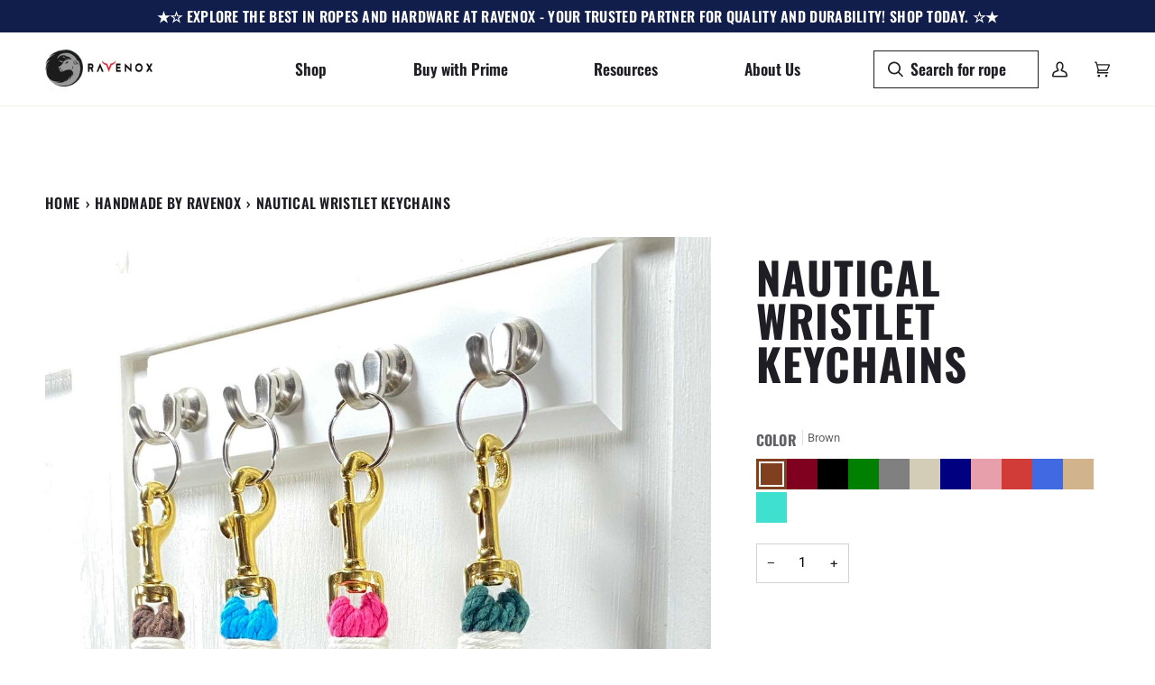

--- FILE ---
content_type: text/html; charset=utf-8
request_url: https://www.ravenox.com/collections/home-decor-rope-cord-diy/products/nautical-wristlet-keychains
body_size: 55798
content:
<!doctype html>




<html class="no-js" lang="en" ><head>
  <meta charset="utf-8">
  <meta name="ahrefs-site-verification" content="6a840c61885f69d62f27e595d8873ec9840be0950875855277bf2669242a3de9">
  <meta name="google-site-verification" content="AJy68DEBLpyLsXWaYOytm3ZboC6qHdc9bgA2jl5subQ" />
  <meta http-equiv="X-UA-Compatible" content="IE=edge,chrome=1">
  <meta name="viewport" content="width=device-width,initial-scale=1,viewport-fit=cover">
  <meta name="theme-color" content="#f7f7f7"><link rel="canonical" href="https://www.ravenox.com/products/nautical-wristlet-keychains"><!-- ======================= Pipeline Theme V6.5.1 ========================= -->

  <link rel="preconnect" href="https://cdn.shopify.com" crossorigin>
  <link rel="preconnect" href="https://fonts.shopify.com" crossorigin>
  <link rel="preconnect" href="https://monorail-edge.shopifysvc.com" crossorigin>


  <link rel="preload" href="//www.ravenox.com/cdn/shop/t/67/assets/lazysizes.js?v=111431644619468174291718642016" as="script">
  <link rel="preload" href="//www.ravenox.com/cdn/shop/t/67/assets/vendor.js?v=131139509784942254651718642016" as="script">
  <link rel="preload" href="//www.ravenox.com/cdn/shop/t/67/assets/theme.js?v=55005270439858887571718642015" as="script">
  <link rel="preload" href="//www.ravenox.com/cdn/shop/t/67/assets/theme.css?v=37040355561094501651721325295" as="style"><link rel="shortcut icon" href="//www.ravenox.com/cdn/shop/files/favicon_ccdbbe3f-915a-4dcc-ad84-8afce875300a_32x32.png?v=1613526160" type="image/png"><!-- Title and description ================================================ -->
  
  <title>
    

    Ravenox Nautical Wristlet Keychains | Handmade Cotton Key Fob

  </title><meta name="description" content="The Ravenox macrame keychain comes complete with a snap hook and split ring for holding keys, clutches, handbags and valuables.">
  <!-- /snippets/social-meta-tags.liquid --><meta property="og:site_name" content="Ravenox">
<meta property="og:url" content="https://www.ravenox.com/products/nautical-wristlet-keychains">
<meta property="og:title" content="Nautical Wristlet Keychains">
<meta property="og:type" content="product">
<meta property="og:description" content="The Ravenox macrame keychain comes complete with a snap hook and split ring for holding keys, clutches, handbags and valuables."><meta property="og:price:amount" content="15.99">
  <meta property="og:price:currency" content="USD">
      <meta property="og:image" content="http://www.ravenox.com/cdn/shop/products/HandmadeMacrameWristletKeychainHolder-Swatch-1.jpg?v=1634394266">
      <meta property="og:image:secure_url" content="https://www.ravenox.com/cdn/shop/products/HandmadeMacrameWristletKeychainHolder-Swatch-1.jpg?v=1634394266">
      <meta property="og:image:height" content="3715">
      <meta property="og:image:width" content="2180">
      <meta property="og:image" content="http://www.ravenox.com/cdn/shop/products/hqdefault_03bcefbd-0eae-45c5-a11f-4e8480299f08.jpg?v=1678495350">
      <meta property="og:image:secure_url" content="https://www.ravenox.com/cdn/shop/products/hqdefault_03bcefbd-0eae-45c5-a11f-4e8480299f08.jpg?v=1678495350">
      <meta property="og:image:height" content="360">
      <meta property="og:image:width" content="480">
      <meta property="og:image" content="http://www.ravenox.com/cdn/shop/products/HandmadeMacrameWristletKeychainHolder-Swatch-2.jpg?v=1678495360">
      <meta property="og:image:secure_url" content="https://www.ravenox.com/cdn/shop/products/HandmadeMacrameWristletKeychainHolder-Swatch-2.jpg?v=1678495360">
      <meta property="og:image:height" content="3438">
      <meta property="og:image:width" content="1902">
<meta property="twitter:image" content="http://www.ravenox.com/cdn/shop/products/HandmadeMacrameWristletKeychainHolder-Swatch-1_1200x1200.jpg?v=1634394266">

<meta name="twitter:site" content="@ravenoxusa">
<meta name="twitter:card" content="summary_large_image">
<meta name="twitter:title" content="Nautical Wristlet Keychains">
<meta name="twitter:description" content="The Ravenox macrame keychain comes complete with a snap hook and split ring for holding keys, clutches, handbags and valuables."><!-- CSS ================================================================== -->

  <link href="//www.ravenox.com/cdn/shop/t/67/assets/font-settings.css?v=64442352974813591611755051369" rel="stylesheet" type="text/css" media="all" />

  <!-- /snippets/css-variables.liquid -->


<style data-shopify>

:root {
/* ================ Layout Variables ================ */






--LAYOUT-WIDTH: 1450px;
--LAYOUT-GUTTER: 24px;
--LAYOUT-GUTTER-OFFSET: -24px;
--NAV-GUTTER: 15px;
--LAYOUT-OUTER: 50px;

/* ================ Product video ================ */

--COLOR-VIDEO-BG: #f2f2f2;


/* ================ Color Variables ================ */

/* === Backgrounds ===*/
--COLOR-BG: #ffffff;
--COLOR-BG-ACCENT: #ffffff;

/* === Text colors ===*/
--COLOR-TEXT-DARK: #000000;
--COLOR-TEXT: #1e1e24;
--COLOR-TEXT-LIGHT: #626266;

/* === Bright color ===*/
--COLOR-PRIMARY: #a5271f;
--COLOR-PRIMARY-HOVER: #6e100a;
--COLOR-PRIMARY-FADE: rgba(165, 39, 31, 0.05);
--COLOR-PRIMARY-FADE-HOVER: rgba(165, 39, 31, 0.1);--COLOR-PRIMARY-OPPOSITE: #ffffff;

/* === Secondary/link Color ===*/
--COLOR-SECONDARY: #f7f7f7;
--COLOR-SECONDARY-HOVER: #d7cbcb;
--COLOR-SECONDARY-FADE: rgba(247, 247, 247, 0.05);
--COLOR-SECONDARY-FADE-HOVER: rgba(247, 247, 247, 0.1);--COLOR-SECONDARY-OPPOSITE: #050505;

/* === Shades of grey ===*/
--COLOR-A5:  rgba(30, 30, 36, 0.05);
--COLOR-A10: rgba(30, 30, 36, 0.1);
--COLOR-A20: rgba(30, 30, 36, 0.2);
--COLOR-A35: rgba(30, 30, 36, 0.35);
--COLOR-A50: rgba(30, 30, 36, 0.5);
--COLOR-A80: rgba(30, 30, 36, 0.8);
--COLOR-A90: rgba(30, 30, 36, 0.9);
--COLOR-A95: rgba(30, 30, 36, 0.95);


/* ================ Inverted Color Variables ================ */

--INVERSE-BG: #2e413d;
--INVERSE-BG-ACCENT: #111d4a;

/* === Text colors ===*/
--INVERSE-TEXT-DARK: #ffffff;
--INVERSE-TEXT: #ffffff;
--INVERSE-TEXT-LIGHT: #c0c6c5;

/* === Bright color ===*/
--INVERSE-PRIMARY: #ffe5da;
--INVERSE-PRIMARY-HOVER: #ffaf8e;
--INVERSE-PRIMARY-FADE: rgba(255, 229, 218, 0.05);
--INVERSE-PRIMARY-FADE-HOVER: rgba(255, 229, 218, 0.1);--INVERSE-PRIMARY-OPPOSITE: #000000;


/* === Second Color ===*/
--INVERSE-SECONDARY: #dff3fd;
--INVERSE-SECONDARY-HOVER: #91dbff;
--INVERSE-SECONDARY-FADE: rgba(223, 243, 253, 0.05);
--INVERSE-SECONDARY-FADE-HOVER: rgba(223, 243, 253, 0.1);--INVERSE-SECONDARY-OPPOSITE: #000000;


/* === Shades of grey ===*/
--INVERSE-A5:  rgba(255, 255, 255, 0.05);
--INVERSE-A10: rgba(255, 255, 255, 0.1);
--INVERSE-A20: rgba(255, 255, 255, 0.2);
--INVERSE-A35: rgba(255, 255, 255, 0.3);
--INVERSE-A80: rgba(255, 255, 255, 0.8);
--INVERSE-A90: rgba(255, 255, 255, 0.9);
--INVERSE-A95: rgba(255, 255, 255, 0.95);


/* ================ Bright Color Variables ================ */

--BRIGHT-BG: #f7f7f7;
--BRIGHT-BG-ACCENT: #ff4b00;

/* === Text colors ===*/
--BRIGHT-TEXT-DARK: #58586a;
--BRIGHT-TEXT: #1e1e24;
--BRIGHT-TEXT-LIGHT: #5f5f63;

/* === Bright color ===*/
--BRIGHT-PRIMARY: #a5271f;
--BRIGHT-PRIMARY-HOVER: #6e100a;
--BRIGHT-PRIMARY-FADE: rgba(165, 39, 31, 0.05);
--BRIGHT-PRIMARY-FADE-HOVER: rgba(165, 39, 31, 0.1);--BRIGHT-PRIMARY-OPPOSITE: #ffffff;


/* === Second Color ===*/
--BRIGHT-SECONDARY: #3f9f85;
--BRIGHT-SECONDARY-HOVER: #1e735c;
--BRIGHT-SECONDARY-FADE: rgba(63, 159, 133, 0.05);
--BRIGHT-SECONDARY-FADE-HOVER: rgba(63, 159, 133, 0.1);--BRIGHT-SECONDARY-OPPOSITE: #000000;


/* === Shades of grey ===*/
--BRIGHT-A5:  rgba(30, 30, 36, 0.05);
--BRIGHT-A10: rgba(30, 30, 36, 0.1);
--BRIGHT-A20: rgba(30, 30, 36, 0.2);
--BRIGHT-A35: rgba(30, 30, 36, 0.3);
--BRIGHT-A80: rgba(30, 30, 36, 0.8);
--BRIGHT-A90: rgba(30, 30, 36, 0.9);
--BRIGHT-A95: rgba(30, 30, 36, 0.95);


/* === Account Bar ===*/
--COLOR-ANNOUNCEMENT-BG: #111d4a;
--COLOR-ANNOUNCEMENT-TEXT: #ffffff;

/* === Nav and dropdown link background ===*/
--COLOR-NAV: #ffffff;
--COLOR-NAV-TEXT: #1e1e24;
--COLOR-NAV-TEXT-DARK: #000000;
--COLOR-NAV-TEXT-LIGHT: #626266;
--COLOR-NAV-BORDER: #f8f0e7;
--COLOR-NAV-A10: rgba(30, 30, 36, 0.1);
--COLOR-NAV-A50: rgba(30, 30, 36, 0.5);
--COLOR-HIGHLIGHT-LINK: #d2815f;

/* === Site Footer ===*/
--COLOR-FOOTER-BG: #f7f7f7;
--COLOR-FOOTER-TEXT: #4c4c4c;
--COLOR-FOOTER-A5: rgba(76, 76, 76, 0.05);
--COLOR-FOOTER-A15: rgba(76, 76, 76, 0.15);
--COLOR-FOOTER-A90: rgba(76, 76, 76, 0.9);

/* === Sub-Footer ===*/
--COLOR-SUB-FOOTER-BG: #1e1e24;
--COLOR-SUB-FOOTER-TEXT: #ffffff;
--COLOR-SUB-FOOTER-A5: rgba(255, 255, 255, 0.05);
--COLOR-SUB-FOOTER-A15: rgba(255, 255, 255, 0.15);
--COLOR-SUB-FOOTER-A90: rgba(255, 255, 255, 0.9);

/* === Products ===*/
--PRODUCT-GRID-ASPECT-RATIO: 130.0%;

/* === Product badges ===*/
--COLOR-BADGE: #a5271f;
--COLOR-BADGE-TEXT: #ffffff;
--COLOR-BADGE-TEXT-HOVER: #ffffff;
--COLOR-BADGE-HAIRLINE: #aa322a;

/* === Product item slider ===*/--COLOR-PRODUCT-SLIDER: #a5271f;--COLOR-PRODUCT-SLIDER-OPPOSITE: rgba(255, 255, 255, 0.06);/* === disabled form colors ===*/
--COLOR-DISABLED-BG: #e9e9e9;
--COLOR-DISABLED-TEXT: #b0b0b2;

--INVERSE-DISABLED-BG: #435450;
--INVERSE-DISABLED-TEXT: #778481;

/* === Button Radius === */
--BUTTON-RADIUS: 2px;


/* ================ Typography ================ */

--FONT-STACK-BODY: Roboto, sans-serif;
--FONT-STYLE-BODY: normal;
--FONT-WEIGHT-BODY: 400;
--FONT-WEIGHT-BODY-BOLD: 500;
--FONT-ADJUST-BODY: 1.0;

--FONT-STACK-HEADING: Oswald, sans-serif;
--FONT-STYLE-HEADING: normal;
--FONT-WEIGHT-HEADING: 700;
--FONT-WEIGHT-HEADING-BOLD: 700;
--FONT-ADJUST-HEADING: 1.25;

  --FONT-HEADING-SPACE: 1px;
  --FONT-HEADING-CAPS: uppercase;

--FONT-STACK-ACCENT: Oswald, sans-serif;
--FONT-STYLE-ACCENT: normal;
--FONT-WEIGHT-ACCENT: 600;
--FONT-WEIGHT-ACCENT-BOLD: 700;
--FONT-ADJUST-ACCENT: 1.25;
--FONT-SPACING-ACCENT: 0.3px;

--FONT-STACK-NAV: Oswald, sans-serif;
--FONT-STYLE-NAV: normal;
--FONT-ADJUST-NAV: 1.45;

--FONT-WEIGHT-NAV: 600;
--FONT-WEIGHT-NAV-BOLD: 700;


--ICO-SELECT: url('//www.ravenox.com/cdn/shop/t/67/assets/ico-select.svg?v=145827710252494523971718642016');

/* ================ Photo correction ================ */
--PHOTO-CORRECTION: 100%;



}

</style>


  <link href="//www.ravenox.com/cdn/shop/t/67/assets/theme.css?v=37040355561094501651721325295" rel="stylesheet" type="text/css" media="all" />

  <script>
    document.documentElement.className = document.documentElement.className.replace('no-js', 'js');

    
      document.documentElement.classList.add('aos-initialized');let root = '/';
    if (root[root.length - 1] !== '/') {
      root = `${root}/`;
    }
    var theme = {
      routes: {
        root_url: root,
        cart: '/cart',
        cart_add_url: '/cart/add',
        product_recommendations_url: '/recommendations/products',
        account_addresses_url: '/account/addresses'
      },
      state: {
        cartOpen: null,
      },
      sizes: {
        small: 480,
        medium: 768,
        large: 1100,
        widescreen: 1400
      },
      keyboardKeys: {
        TAB: 9,
        ENTER: 13,
        ESCAPE: 27,
        SPACE: 32,
        LEFTARROW: 37,
        RIGHTARROW: 39
      },
      assets: {
        photoswipe: '//www.ravenox.com/cdn/shop/t/67/assets/photoswipe.js?v=162613001030112971491718642017',
        smoothscroll: '//www.ravenox.com/cdn/shop/t/67/assets/smoothscroll.js?v=37906625415260927261718642016',
        swatches: '//www.ravenox.com/cdn/shop/t/67/assets/swatches.json?v=86423395468639806581718642016',
        noImage: '//www.ravenox.com/cdn/shopifycloud/storefront/assets/no-image-2048-a2addb12.gif',
        base: '//www.ravenox.com/cdn/shop/t/67/assets/'
      },
      strings: {
        swatchesKey: "Color, Colour",
        addToCart: "Add to Cart",
        estimateShipping: "Estimate shipping",
        noShippingAvailable: "We do not ship to this destination.",
        free: "Free",
        from: "From",
        preOrder: "Pre-order",
        soldOut: "Sold Out",
        sale: "Sale",
        subscription: "Subscription",
        unavailable: "Unavailable",
        unitPrice: "Unit price",
        unitPriceSeparator: "per",
        stockout: "All available stock is in cart",
        products: "Products",
        pages: "Pages",
        collections: "Collections",
        resultsFor: "Results for",
        noResultsFor: "No results for",
        articles: "Articles",
        successMessage: "Link copied to clipboard",
      },
      settings: {
        badge_sale_type: "dollar",
        search_products: true,
        search_collections: true,
        search_pages: true,
        search_articles: true,
        animate_hover: true,
        animate_scroll: true,
        show_locale_desktop: null,
        show_locale_mobile: null,
        show_currency_desktop: null,
        show_currency_mobile: null,
        currency_select_type: "country",
        currency_code_enable: false,
        excluded_collections_strict: ["all"," frontpage"],
        excluded_collections: ["sibling"]
      },
      info: {
        name: 'pipeline'
      },
      version: '6.5.1',
      moneyFormat: "$ {{amount}}",
      shopCurrency: "USD",
      currencyCode: "USD"
    }
    let windowInnerHeight = window.innerHeight;
    document.documentElement.style.setProperty('--full-screen', `${windowInnerHeight}px`);
    document.documentElement.style.setProperty('--three-quarters', `${windowInnerHeight * 0.75}px`);
    document.documentElement.style.setProperty('--two-thirds', `${windowInnerHeight * 0.66}px`);
    document.documentElement.style.setProperty('--one-half', `${windowInnerHeight * 0.5}px`);
    document.documentElement.style.setProperty('--one-third', `${windowInnerHeight * 0.33}px`);
    document.documentElement.style.setProperty('--one-fifth', `${windowInnerHeight * 0.2}px`);

    window.lazySizesConfig = window.lazySizesConfig || {};
    window.lazySizesConfig.loadHidden = false;
    window.isRTL = document.documentElement.getAttribute('dir') === 'rtl';
  </script><!-- Theme Javascript ============================================================== -->
  <script src="//www.ravenox.com/cdn/shop/t/67/assets/lazysizes.js?v=111431644619468174291718642016" async="async"></script>
  <script src="//www.ravenox.com/cdn/shop/t/67/assets/vendor.js?v=131139509784942254651718642016" defer="defer"></script>
  <script src="//www.ravenox.com/cdn/shop/t/67/assets/theme.js?v=55005270439858887571718642015" defer="defer"></script>

  <script>
    (function () {
      function onPageShowEvents() {
        if ('requestIdleCallback' in window) {
          requestIdleCallback(initCartEvent, { timeout: 500 })
        } else {
          initCartEvent()
        }
        function initCartEvent(){
          window.fetch(window.theme.routes.cart + '.js')
          .then((response) => {
            if(!response.ok){
              throw {status: response.statusText};
            }
            return response.json();
          })
          .then((response) => {
            document.dispatchEvent(new CustomEvent('theme:cart:change', {
              detail: {
                cart: response,
              },
              bubbles: true,
            }));
            return response;
          })
          .catch((e) => {
            console.error(e);
          });
        }
      };
      window.onpageshow = onPageShowEvents;
    })();
  </script>

  <script type="text/javascript">
    if (window.MSInputMethodContext && document.documentMode) {
      var scripts = document.getElementsByTagName('script')[0];
      var polyfill = document.createElement("script");
      polyfill.defer = true;
      polyfill.src = "//www.ravenox.com/cdn/shop/t/67/assets/ie11.js?v=144489047535103983231718642016";

      scripts.parentNode.insertBefore(polyfill, scripts);
    }
  </script>

  <!-- Shopify app scripts =========================================================== -->
  <script>window.performance && window.performance.mark && window.performance.mark('shopify.content_for_header.start');</script><meta name="google-site-verification" content="vd-TrvuCvnIPUZzmcMyRcCwuhbaP49RTSXIOPKwUf_E">
<meta id="shopify-digital-wallet" name="shopify-digital-wallet" content="/8388677/digital_wallets/dialog">
<meta name="shopify-checkout-api-token" content="5302514c7bc13675ab5901edc3cefd3c">
<meta id="in-context-paypal-metadata" data-shop-id="8388677" data-venmo-supported="false" data-environment="production" data-locale="en_US" data-paypal-v4="true" data-currency="USD">
<link rel="alternate" hreflang="x-default" href="https://www.ravenox.com/products/nautical-wristlet-keychains">
<link rel="alternate" hreflang="en" href="https://www.ravenox.com/products/nautical-wristlet-keychains">
<link rel="alternate" hreflang="es" href="https://www.ravenox.com/es/products/nautical-wristlet-keychains">
<link rel="alternate" hreflang="zh-Hans" href="https://www.ravenox.com/zh/products/nautical-wristlet-keychains">
<link rel="alternate" hreflang="zh-Hans-US" href="https://www.ravenox.com/zh/products/nautical-wristlet-keychains">
<link rel="alternate" type="application/json+oembed" href="https://www.ravenox.com/products/nautical-wristlet-keychains.oembed">
<script async="async" src="/checkouts/internal/preloads.js?locale=en-US"></script>
<link rel="preconnect" href="https://shop.app" crossorigin="anonymous">
<script async="async" src="https://shop.app/checkouts/internal/preloads.js?locale=en-US&shop_id=8388677" crossorigin="anonymous"></script>
<script id="apple-pay-shop-capabilities" type="application/json">{"shopId":8388677,"countryCode":"US","currencyCode":"USD","merchantCapabilities":["supports3DS"],"merchantId":"gid:\/\/shopify\/Shop\/8388677","merchantName":"Ravenox","requiredBillingContactFields":["postalAddress","email"],"requiredShippingContactFields":["postalAddress","email"],"shippingType":"shipping","supportedNetworks":["visa","masterCard","amex","discover","elo","jcb"],"total":{"type":"pending","label":"Ravenox","amount":"1.00"},"shopifyPaymentsEnabled":true,"supportsSubscriptions":true}</script>
<script id="shopify-features" type="application/json">{"accessToken":"5302514c7bc13675ab5901edc3cefd3c","betas":["rich-media-storefront-analytics"],"domain":"www.ravenox.com","predictiveSearch":true,"shopId":8388677,"locale":"en"}</script>
<script>var Shopify = Shopify || {};
Shopify.shop = "globalfms.myshopify.com";
Shopify.locale = "en";
Shopify.currency = {"active":"USD","rate":"1.0"};
Shopify.country = "US";
Shopify.theme = {"name":"Metafield Description Transition","id":142502756589,"schema_name":"Pipeline","schema_version":"6.5.1","theme_store_id":null,"role":"main"};
Shopify.theme.handle = "null";
Shopify.theme.style = {"id":null,"handle":null};
Shopify.cdnHost = "www.ravenox.com/cdn";
Shopify.routes = Shopify.routes || {};
Shopify.routes.root = "/";</script>
<script type="module">!function(o){(o.Shopify=o.Shopify||{}).modules=!0}(window);</script>
<script>!function(o){function n(){var o=[];function n(){o.push(Array.prototype.slice.apply(arguments))}return n.q=o,n}var t=o.Shopify=o.Shopify||{};t.loadFeatures=n(),t.autoloadFeatures=n()}(window);</script>
<script>
  window.ShopifyPay = window.ShopifyPay || {};
  window.ShopifyPay.apiHost = "shop.app\/pay";
  window.ShopifyPay.redirectState = null;
</script>
<script id="shop-js-analytics" type="application/json">{"pageType":"product"}</script>
<script defer="defer" async type="module" src="//www.ravenox.com/cdn/shopifycloud/shop-js/modules/v2/client.init-shop-cart-sync_C5BV16lS.en.esm.js"></script>
<script defer="defer" async type="module" src="//www.ravenox.com/cdn/shopifycloud/shop-js/modules/v2/chunk.common_CygWptCX.esm.js"></script>
<script type="module">
  await import("//www.ravenox.com/cdn/shopifycloud/shop-js/modules/v2/client.init-shop-cart-sync_C5BV16lS.en.esm.js");
await import("//www.ravenox.com/cdn/shopifycloud/shop-js/modules/v2/chunk.common_CygWptCX.esm.js");

  window.Shopify.SignInWithShop?.initShopCartSync?.({"fedCMEnabled":true,"windoidEnabled":true});

</script>
<script>
  window.Shopify = window.Shopify || {};
  if (!window.Shopify.featureAssets) window.Shopify.featureAssets = {};
  window.Shopify.featureAssets['shop-js'] = {"shop-cart-sync":["modules/v2/client.shop-cart-sync_ZFArdW7E.en.esm.js","modules/v2/chunk.common_CygWptCX.esm.js"],"init-fed-cm":["modules/v2/client.init-fed-cm_CmiC4vf6.en.esm.js","modules/v2/chunk.common_CygWptCX.esm.js"],"shop-button":["modules/v2/client.shop-button_tlx5R9nI.en.esm.js","modules/v2/chunk.common_CygWptCX.esm.js"],"shop-cash-offers":["modules/v2/client.shop-cash-offers_DOA2yAJr.en.esm.js","modules/v2/chunk.common_CygWptCX.esm.js","modules/v2/chunk.modal_D71HUcav.esm.js"],"init-windoid":["modules/v2/client.init-windoid_sURxWdc1.en.esm.js","modules/v2/chunk.common_CygWptCX.esm.js"],"shop-toast-manager":["modules/v2/client.shop-toast-manager_ClPi3nE9.en.esm.js","modules/v2/chunk.common_CygWptCX.esm.js"],"init-shop-email-lookup-coordinator":["modules/v2/client.init-shop-email-lookup-coordinator_B8hsDcYM.en.esm.js","modules/v2/chunk.common_CygWptCX.esm.js"],"init-shop-cart-sync":["modules/v2/client.init-shop-cart-sync_C5BV16lS.en.esm.js","modules/v2/chunk.common_CygWptCX.esm.js"],"avatar":["modules/v2/client.avatar_BTnouDA3.en.esm.js"],"pay-button":["modules/v2/client.pay-button_FdsNuTd3.en.esm.js","modules/v2/chunk.common_CygWptCX.esm.js"],"init-customer-accounts":["modules/v2/client.init-customer-accounts_DxDtT_ad.en.esm.js","modules/v2/client.shop-login-button_C5VAVYt1.en.esm.js","modules/v2/chunk.common_CygWptCX.esm.js","modules/v2/chunk.modal_D71HUcav.esm.js"],"init-shop-for-new-customer-accounts":["modules/v2/client.init-shop-for-new-customer-accounts_ChsxoAhi.en.esm.js","modules/v2/client.shop-login-button_C5VAVYt1.en.esm.js","modules/v2/chunk.common_CygWptCX.esm.js","modules/v2/chunk.modal_D71HUcav.esm.js"],"shop-login-button":["modules/v2/client.shop-login-button_C5VAVYt1.en.esm.js","modules/v2/chunk.common_CygWptCX.esm.js","modules/v2/chunk.modal_D71HUcav.esm.js"],"init-customer-accounts-sign-up":["modules/v2/client.init-customer-accounts-sign-up_CPSyQ0Tj.en.esm.js","modules/v2/client.shop-login-button_C5VAVYt1.en.esm.js","modules/v2/chunk.common_CygWptCX.esm.js","modules/v2/chunk.modal_D71HUcav.esm.js"],"shop-follow-button":["modules/v2/client.shop-follow-button_Cva4Ekp9.en.esm.js","modules/v2/chunk.common_CygWptCX.esm.js","modules/v2/chunk.modal_D71HUcav.esm.js"],"checkout-modal":["modules/v2/client.checkout-modal_BPM8l0SH.en.esm.js","modules/v2/chunk.common_CygWptCX.esm.js","modules/v2/chunk.modal_D71HUcav.esm.js"],"lead-capture":["modules/v2/client.lead-capture_Bi8yE_yS.en.esm.js","modules/v2/chunk.common_CygWptCX.esm.js","modules/v2/chunk.modal_D71HUcav.esm.js"],"shop-login":["modules/v2/client.shop-login_D6lNrXab.en.esm.js","modules/v2/chunk.common_CygWptCX.esm.js","modules/v2/chunk.modal_D71HUcav.esm.js"],"payment-terms":["modules/v2/client.payment-terms_CZxnsJam.en.esm.js","modules/v2/chunk.common_CygWptCX.esm.js","modules/v2/chunk.modal_D71HUcav.esm.js"]};
</script>
<script>(function() {
  var isLoaded = false;
  function asyncLoad() {
    if (isLoaded) return;
    isLoaded = true;
    var urls = ["https:\/\/chimpstatic.com\/mcjs-connected\/js\/users\/6b994f8a0190be6bf3d4305d9\/581a7ec0f30767e50be38e010.js?shop=globalfms.myshopify.com"];
    for (var i = 0; i < urls.length; i++) {
      var s = document.createElement('script');
      s.type = 'text/javascript';
      s.async = true;
      s.src = urls[i];
      var x = document.getElementsByTagName('script')[0];
      x.parentNode.insertBefore(s, x);
    }
  };
  if(window.attachEvent) {
    window.attachEvent('onload', asyncLoad);
  } else {
    window.addEventListener('load', asyncLoad, false);
  }
})();</script>
<script id="__st">var __st={"a":8388677,"offset":-28800,"reqid":"77e47137-0ce6-4d30-bf33-62b11689aeda-1768622078","pageurl":"www.ravenox.com\/collections\/home-decor-rope-cord-diy\/products\/nautical-wristlet-keychains","u":"1421d2f1e249","p":"product","rtyp":"product","rid":7104521208008};</script>
<script>window.ShopifyPaypalV4VisibilityTracking = true;</script>
<script id="captcha-bootstrap">!function(){'use strict';const t='contact',e='account',n='new_comment',o=[[t,t],['blogs',n],['comments',n],[t,'customer']],c=[[e,'customer_login'],[e,'guest_login'],[e,'recover_customer_password'],[e,'create_customer']],r=t=>t.map((([t,e])=>`form[action*='/${t}']:not([data-nocaptcha='true']) input[name='form_type'][value='${e}']`)).join(','),a=t=>()=>t?[...document.querySelectorAll(t)].map((t=>t.form)):[];function s(){const t=[...o],e=r(t);return a(e)}const i='password',u='form_key',d=['recaptcha-v3-token','g-recaptcha-response','h-captcha-response',i],f=()=>{try{return window.sessionStorage}catch{return}},m='__shopify_v',_=t=>t.elements[u];function p(t,e,n=!1){try{const o=window.sessionStorage,c=JSON.parse(o.getItem(e)),{data:r}=function(t){const{data:e,action:n}=t;return t[m]||n?{data:e,action:n}:{data:t,action:n}}(c);for(const[e,n]of Object.entries(r))t.elements[e]&&(t.elements[e].value=n);n&&o.removeItem(e)}catch(o){console.error('form repopulation failed',{error:o})}}const l='form_type',E='cptcha';function T(t){t.dataset[E]=!0}const w=window,h=w.document,L='Shopify',v='ce_forms',y='captcha';let A=!1;((t,e)=>{const n=(g='f06e6c50-85a8-45c8-87d0-21a2b65856fe',I='https://cdn.shopify.com/shopifycloud/storefront-forms-hcaptcha/ce_storefront_forms_captcha_hcaptcha.v1.5.2.iife.js',D={infoText:'Protected by hCaptcha',privacyText:'Privacy',termsText:'Terms'},(t,e,n)=>{const o=w[L][v],c=o.bindForm;if(c)return c(t,g,e,D).then(n);var r;o.q.push([[t,g,e,D],n]),r=I,A||(h.body.append(Object.assign(h.createElement('script'),{id:'captcha-provider',async:!0,src:r})),A=!0)});var g,I,D;w[L]=w[L]||{},w[L][v]=w[L][v]||{},w[L][v].q=[],w[L][y]=w[L][y]||{},w[L][y].protect=function(t,e){n(t,void 0,e),T(t)},Object.freeze(w[L][y]),function(t,e,n,w,h,L){const[v,y,A,g]=function(t,e,n){const i=e?o:[],u=t?c:[],d=[...i,...u],f=r(d),m=r(i),_=r(d.filter((([t,e])=>n.includes(e))));return[a(f),a(m),a(_),s()]}(w,h,L),I=t=>{const e=t.target;return e instanceof HTMLFormElement?e:e&&e.form},D=t=>v().includes(t);t.addEventListener('submit',(t=>{const e=I(t);if(!e)return;const n=D(e)&&!e.dataset.hcaptchaBound&&!e.dataset.recaptchaBound,o=_(e),c=g().includes(e)&&(!o||!o.value);(n||c)&&t.preventDefault(),c&&!n&&(function(t){try{if(!f())return;!function(t){const e=f();if(!e)return;const n=_(t);if(!n)return;const o=n.value;o&&e.removeItem(o)}(t);const e=Array.from(Array(32),(()=>Math.random().toString(36)[2])).join('');!function(t,e){_(t)||t.append(Object.assign(document.createElement('input'),{type:'hidden',name:u})),t.elements[u].value=e}(t,e),function(t,e){const n=f();if(!n)return;const o=[...t.querySelectorAll(`input[type='${i}']`)].map((({name:t})=>t)),c=[...d,...o],r={};for(const[a,s]of new FormData(t).entries())c.includes(a)||(r[a]=s);n.setItem(e,JSON.stringify({[m]:1,action:t.action,data:r}))}(t,e)}catch(e){console.error('failed to persist form',e)}}(e),e.submit())}));const S=(t,e)=>{t&&!t.dataset[E]&&(n(t,e.some((e=>e===t))),T(t))};for(const o of['focusin','change'])t.addEventListener(o,(t=>{const e=I(t);D(e)&&S(e,y())}));const B=e.get('form_key'),M=e.get(l),P=B&&M;t.addEventListener('DOMContentLoaded',(()=>{const t=y();if(P)for(const e of t)e.elements[l].value===M&&p(e,B);[...new Set([...A(),...v().filter((t=>'true'===t.dataset.shopifyCaptcha))])].forEach((e=>S(e,t)))}))}(h,new URLSearchParams(w.location.search),n,t,e,['guest_login'])})(!0,!1)}();</script>
<script integrity="sha256-4kQ18oKyAcykRKYeNunJcIwy7WH5gtpwJnB7kiuLZ1E=" data-source-attribution="shopify.loadfeatures" defer="defer" src="//www.ravenox.com/cdn/shopifycloud/storefront/assets/storefront/load_feature-a0a9edcb.js" crossorigin="anonymous"></script>
<script crossorigin="anonymous" defer="defer" src="//www.ravenox.com/cdn/shopifycloud/storefront/assets/shopify_pay/storefront-65b4c6d7.js?v=20250812"></script>
<script data-source-attribution="shopify.dynamic_checkout.dynamic.init">var Shopify=Shopify||{};Shopify.PaymentButton=Shopify.PaymentButton||{isStorefrontPortableWallets:!0,init:function(){window.Shopify.PaymentButton.init=function(){};var t=document.createElement("script");t.src="https://www.ravenox.com/cdn/shopifycloud/portable-wallets/latest/portable-wallets.en.js",t.type="module",document.head.appendChild(t)}};
</script>
<script data-source-attribution="shopify.dynamic_checkout.buyer_consent">
  function portableWalletsHideBuyerConsent(e){var t=document.getElementById("shopify-buyer-consent"),n=document.getElementById("shopify-subscription-policy-button");t&&n&&(t.classList.add("hidden"),t.setAttribute("aria-hidden","true"),n.removeEventListener("click",e))}function portableWalletsShowBuyerConsent(e){var t=document.getElementById("shopify-buyer-consent"),n=document.getElementById("shopify-subscription-policy-button");t&&n&&(t.classList.remove("hidden"),t.removeAttribute("aria-hidden"),n.addEventListener("click",e))}window.Shopify?.PaymentButton&&(window.Shopify.PaymentButton.hideBuyerConsent=portableWalletsHideBuyerConsent,window.Shopify.PaymentButton.showBuyerConsent=portableWalletsShowBuyerConsent);
</script>
<script>
  function portableWalletsCleanup(e){e&&e.src&&console.error("Failed to load portable wallets script "+e.src);var t=document.querySelectorAll("shopify-accelerated-checkout .shopify-payment-button__skeleton, shopify-accelerated-checkout-cart .wallet-cart-button__skeleton"),e=document.getElementById("shopify-buyer-consent");for(let e=0;e<t.length;e++)t[e].remove();e&&e.remove()}function portableWalletsNotLoadedAsModule(e){e instanceof ErrorEvent&&"string"==typeof e.message&&e.message.includes("import.meta")&&"string"==typeof e.filename&&e.filename.includes("portable-wallets")&&(window.removeEventListener("error",portableWalletsNotLoadedAsModule),window.Shopify.PaymentButton.failedToLoad=e,"loading"===document.readyState?document.addEventListener("DOMContentLoaded",window.Shopify.PaymentButton.init):window.Shopify.PaymentButton.init())}window.addEventListener("error",portableWalletsNotLoadedAsModule);
</script>

<script type="module" src="https://www.ravenox.com/cdn/shopifycloud/portable-wallets/latest/portable-wallets.en.js" onError="portableWalletsCleanup(this)" crossorigin="anonymous"></script>
<script nomodule>
  document.addEventListener("DOMContentLoaded", portableWalletsCleanup);
</script>

<link id="shopify-accelerated-checkout-styles" rel="stylesheet" media="screen" href="https://www.ravenox.com/cdn/shopifycloud/portable-wallets/latest/accelerated-checkout-backwards-compat.css" crossorigin="anonymous">
<style id="shopify-accelerated-checkout-cart">
        #shopify-buyer-consent {
  margin-top: 1em;
  display: inline-block;
  width: 100%;
}

#shopify-buyer-consent.hidden {
  display: none;
}

#shopify-subscription-policy-button {
  background: none;
  border: none;
  padding: 0;
  text-decoration: underline;
  font-size: inherit;
  cursor: pointer;
}

#shopify-subscription-policy-button::before {
  box-shadow: none;
}

      </style>

<script>window.performance && window.performance.mark && window.performance.mark('shopify.content_for_header.end');</script><script id="shop-promise-product" type="application/json">
  {
    "productId": "7104521208008",
    "variantId": "41124518232264"
  }
</script>
<script id="shop-promise-features" type="application/json">
  {
    "supportedPromiseBrands": ["buy_with_prime"],
    "f_b9ba94d16a7d18ccd91d68be01e37df6": false,
    "f_d6a5ed9e446fe634f81a0afc12242e13": true,
    "f_85e460659f2e1fdd04f763b1587427a4": false
  }
</script>
<script fetchpriority="high" defer="defer" src="https://www.ravenox.com/cdn/shopifycloud/shop-promise-pdp/prod/shop_promise_pdp.js?v=1" data-source-attribution="shopify.shop-promise-pdp" crossorigin="anonymous"></script>
<link rel="preload" href="https://static-na.payments-amazon.com/checkout.js" as="script">




















 




 <div class="evm-wiser-popup-mainsection"></div>	<!-- BEGIN app block: shopify://apps/klaviyo-email-marketing-sms/blocks/klaviyo-onsite-embed/2632fe16-c075-4321-a88b-50b567f42507 -->















  <script>
    window.klaviyoReviewsProductDesignMode = false
  </script>







<!-- END app block --><script src="https://cdn.shopify.com/extensions/019bb80a-466a-71df-980f-88082c38b6cf/8a22979f73c40a316bbd935441390f3cf0e21b81-25284/assets/algolia_autocomplete.js" type="text/javascript" defer="defer"></script>
<link href="https://monorail-edge.shopifysvc.com" rel="dns-prefetch">
<script>(function(){if ("sendBeacon" in navigator && "performance" in window) {try {var session_token_from_headers = performance.getEntriesByType('navigation')[0].serverTiming.find(x => x.name == '_s').description;} catch {var session_token_from_headers = undefined;}var session_cookie_matches = document.cookie.match(/_shopify_s=([^;]*)/);var session_token_from_cookie = session_cookie_matches && session_cookie_matches.length === 2 ? session_cookie_matches[1] : "";var session_token = session_token_from_headers || session_token_from_cookie || "";function handle_abandonment_event(e) {var entries = performance.getEntries().filter(function(entry) {return /monorail-edge.shopifysvc.com/.test(entry.name);});if (!window.abandonment_tracked && entries.length === 0) {window.abandonment_tracked = true;var currentMs = Date.now();var navigation_start = performance.timing.navigationStart;var payload = {shop_id: 8388677,url: window.location.href,navigation_start,duration: currentMs - navigation_start,session_token,page_type: "product"};window.navigator.sendBeacon("https://monorail-edge.shopifysvc.com/v1/produce", JSON.stringify({schema_id: "online_store_buyer_site_abandonment/1.1",payload: payload,metadata: {event_created_at_ms: currentMs,event_sent_at_ms: currentMs}}));}}window.addEventListener('pagehide', handle_abandonment_event);}}());</script>
<script id="web-pixels-manager-setup">(function e(e,d,r,n,o){if(void 0===o&&(o={}),!Boolean(null===(a=null===(i=window.Shopify)||void 0===i?void 0:i.analytics)||void 0===a?void 0:a.replayQueue)){var i,a;window.Shopify=window.Shopify||{};var t=window.Shopify;t.analytics=t.analytics||{};var s=t.analytics;s.replayQueue=[],s.publish=function(e,d,r){return s.replayQueue.push([e,d,r]),!0};try{self.performance.mark("wpm:start")}catch(e){}var l=function(){var e={modern:/Edge?\/(1{2}[4-9]|1[2-9]\d|[2-9]\d{2}|\d{4,})\.\d+(\.\d+|)|Firefox\/(1{2}[4-9]|1[2-9]\d|[2-9]\d{2}|\d{4,})\.\d+(\.\d+|)|Chrom(ium|e)\/(9{2}|\d{3,})\.\d+(\.\d+|)|(Maci|X1{2}).+ Version\/(15\.\d+|(1[6-9]|[2-9]\d|\d{3,})\.\d+)([,.]\d+|)( \(\w+\)|)( Mobile\/\w+|) Safari\/|Chrome.+OPR\/(9{2}|\d{3,})\.\d+\.\d+|(CPU[ +]OS|iPhone[ +]OS|CPU[ +]iPhone|CPU IPhone OS|CPU iPad OS)[ +]+(15[._]\d+|(1[6-9]|[2-9]\d|\d{3,})[._]\d+)([._]\d+|)|Android:?[ /-](13[3-9]|1[4-9]\d|[2-9]\d{2}|\d{4,})(\.\d+|)(\.\d+|)|Android.+Firefox\/(13[5-9]|1[4-9]\d|[2-9]\d{2}|\d{4,})\.\d+(\.\d+|)|Android.+Chrom(ium|e)\/(13[3-9]|1[4-9]\d|[2-9]\d{2}|\d{4,})\.\d+(\.\d+|)|SamsungBrowser\/([2-9]\d|\d{3,})\.\d+/,legacy:/Edge?\/(1[6-9]|[2-9]\d|\d{3,})\.\d+(\.\d+|)|Firefox\/(5[4-9]|[6-9]\d|\d{3,})\.\d+(\.\d+|)|Chrom(ium|e)\/(5[1-9]|[6-9]\d|\d{3,})\.\d+(\.\d+|)([\d.]+$|.*Safari\/(?![\d.]+ Edge\/[\d.]+$))|(Maci|X1{2}).+ Version\/(10\.\d+|(1[1-9]|[2-9]\d|\d{3,})\.\d+)([,.]\d+|)( \(\w+\)|)( Mobile\/\w+|) Safari\/|Chrome.+OPR\/(3[89]|[4-9]\d|\d{3,})\.\d+\.\d+|(CPU[ +]OS|iPhone[ +]OS|CPU[ +]iPhone|CPU IPhone OS|CPU iPad OS)[ +]+(10[._]\d+|(1[1-9]|[2-9]\d|\d{3,})[._]\d+)([._]\d+|)|Android:?[ /-](13[3-9]|1[4-9]\d|[2-9]\d{2}|\d{4,})(\.\d+|)(\.\d+|)|Mobile Safari.+OPR\/([89]\d|\d{3,})\.\d+\.\d+|Android.+Firefox\/(13[5-9]|1[4-9]\d|[2-9]\d{2}|\d{4,})\.\d+(\.\d+|)|Android.+Chrom(ium|e)\/(13[3-9]|1[4-9]\d|[2-9]\d{2}|\d{4,})\.\d+(\.\d+|)|Android.+(UC? ?Browser|UCWEB|U3)[ /]?(15\.([5-9]|\d{2,})|(1[6-9]|[2-9]\d|\d{3,})\.\d+)\.\d+|SamsungBrowser\/(5\.\d+|([6-9]|\d{2,})\.\d+)|Android.+MQ{2}Browser\/(14(\.(9|\d{2,})|)|(1[5-9]|[2-9]\d|\d{3,})(\.\d+|))(\.\d+|)|K[Aa][Ii]OS\/(3\.\d+|([4-9]|\d{2,})\.\d+)(\.\d+|)/},d=e.modern,r=e.legacy,n=navigator.userAgent;return n.match(d)?"modern":n.match(r)?"legacy":"unknown"}(),u="modern"===l?"modern":"legacy",c=(null!=n?n:{modern:"",legacy:""})[u],f=function(e){return[e.baseUrl,"/wpm","/b",e.hashVersion,"modern"===e.buildTarget?"m":"l",".js"].join("")}({baseUrl:d,hashVersion:r,buildTarget:u}),m=function(e){var d=e.version,r=e.bundleTarget,n=e.surface,o=e.pageUrl,i=e.monorailEndpoint;return{emit:function(e){var a=e.status,t=e.errorMsg,s=(new Date).getTime(),l=JSON.stringify({metadata:{event_sent_at_ms:s},events:[{schema_id:"web_pixels_manager_load/3.1",payload:{version:d,bundle_target:r,page_url:o,status:a,surface:n,error_msg:t},metadata:{event_created_at_ms:s}}]});if(!i)return console&&console.warn&&console.warn("[Web Pixels Manager] No Monorail endpoint provided, skipping logging."),!1;try{return self.navigator.sendBeacon.bind(self.navigator)(i,l)}catch(e){}var u=new XMLHttpRequest;try{return u.open("POST",i,!0),u.setRequestHeader("Content-Type","text/plain"),u.send(l),!0}catch(e){return console&&console.warn&&console.warn("[Web Pixels Manager] Got an unhandled error while logging to Monorail."),!1}}}}({version:r,bundleTarget:l,surface:e.surface,pageUrl:self.location.href,monorailEndpoint:e.monorailEndpoint});try{o.browserTarget=l,function(e){var d=e.src,r=e.async,n=void 0===r||r,o=e.onload,i=e.onerror,a=e.sri,t=e.scriptDataAttributes,s=void 0===t?{}:t,l=document.createElement("script"),u=document.querySelector("head"),c=document.querySelector("body");if(l.async=n,l.src=d,a&&(l.integrity=a,l.crossOrigin="anonymous"),s)for(var f in s)if(Object.prototype.hasOwnProperty.call(s,f))try{l.dataset[f]=s[f]}catch(e){}if(o&&l.addEventListener("load",o),i&&l.addEventListener("error",i),u)u.appendChild(l);else{if(!c)throw new Error("Did not find a head or body element to append the script");c.appendChild(l)}}({src:f,async:!0,onload:function(){if(!function(){var e,d;return Boolean(null===(d=null===(e=window.Shopify)||void 0===e?void 0:e.analytics)||void 0===d?void 0:d.initialized)}()){var d=window.webPixelsManager.init(e)||void 0;if(d){var r=window.Shopify.analytics;r.replayQueue.forEach((function(e){var r=e[0],n=e[1],o=e[2];d.publishCustomEvent(r,n,o)})),r.replayQueue=[],r.publish=d.publishCustomEvent,r.visitor=d.visitor,r.initialized=!0}}},onerror:function(){return m.emit({status:"failed",errorMsg:"".concat(f," has failed to load")})},sri:function(e){var d=/^sha384-[A-Za-z0-9+/=]+$/;return"string"==typeof e&&d.test(e)}(c)?c:"",scriptDataAttributes:o}),m.emit({status:"loading"})}catch(e){m.emit({status:"failed",errorMsg:(null==e?void 0:e.message)||"Unknown error"})}}})({shopId: 8388677,storefrontBaseUrl: "https://www.ravenox.com",extensionsBaseUrl: "https://extensions.shopifycdn.com/cdn/shopifycloud/web-pixels-manager",monorailEndpoint: "https://monorail-edge.shopifysvc.com/unstable/produce_batch",surface: "storefront-renderer",enabledBetaFlags: ["2dca8a86"],webPixelsConfigList: [{"id":"1062633709","configuration":"{\"clickstreamId\":\"582dc829-3290-477c-9ba5-7012c472e646\"}","eventPayloadVersion":"v1","runtimeContext":"STRICT","scriptVersion":"63feaf60c604f4b86b05e9ada0513bae","type":"APP","apiClientId":44186959873,"privacyPurposes":["ANALYTICS","MARKETING","SALE_OF_DATA"],"dataSharingAdjustments":{"protectedCustomerApprovalScopes":["read_customer_address","read_customer_email","read_customer_name","read_customer_personal_data","read_customer_phone"]}},{"id":"455934189","configuration":"{\"config\":\"{\\\"pixel_id\\\":\\\"G-ZVCJNRD1PT\\\",\\\"target_country\\\":\\\"US\\\",\\\"gtag_events\\\":[{\\\"type\\\":\\\"search\\\",\\\"action_label\\\":[\\\"G-ZVCJNRD1PT\\\",\\\"AW-969060251\\\/hmN4COqylocBEJvfis4D\\\"]},{\\\"type\\\":\\\"begin_checkout\\\",\\\"action_label\\\":[\\\"G-ZVCJNRD1PT\\\",\\\"AW-969060251\\\/t45hCOeylocBEJvfis4D\\\"]},{\\\"type\\\":\\\"view_item\\\",\\\"action_label\\\":[\\\"G-ZVCJNRD1PT\\\",\\\"AW-969060251\\\/IjETCOGylocBEJvfis4D\\\",\\\"MC-6C93D2T7BH\\\"]},{\\\"type\\\":\\\"purchase\\\",\\\"action_label\\\":[\\\"G-ZVCJNRD1PT\\\",\\\"AW-969060251\\\/O-eGCN6ylocBEJvfis4D\\\",\\\"MC-6C93D2T7BH\\\"]},{\\\"type\\\":\\\"page_view\\\",\\\"action_label\\\":[\\\"G-ZVCJNRD1PT\\\",\\\"AW-969060251\\\/ZsU1CNuylocBEJvfis4D\\\",\\\"MC-6C93D2T7BH\\\"]},{\\\"type\\\":\\\"add_payment_info\\\",\\\"action_label\\\":[\\\"G-ZVCJNRD1PT\\\",\\\"AW-969060251\\\/bIynCO2ylocBEJvfis4D\\\"]},{\\\"type\\\":\\\"add_to_cart\\\",\\\"action_label\\\":[\\\"G-ZVCJNRD1PT\\\",\\\"AW-969060251\\\/I4MQCOSylocBEJvfis4D\\\"]}],\\\"enable_monitoring_mode\\\":false}\"}","eventPayloadVersion":"v1","runtimeContext":"OPEN","scriptVersion":"b2a88bafab3e21179ed38636efcd8a93","type":"APP","apiClientId":1780363,"privacyPurposes":[],"dataSharingAdjustments":{"protectedCustomerApprovalScopes":["read_customer_address","read_customer_email","read_customer_name","read_customer_personal_data","read_customer_phone"]}},{"id":"177176813","configuration":"{\"pixel_id\":\"1415704885112869\",\"pixel_type\":\"facebook_pixel\",\"metaapp_system_user_token\":\"-\"}","eventPayloadVersion":"v1","runtimeContext":"OPEN","scriptVersion":"ca16bc87fe92b6042fbaa3acc2fbdaa6","type":"APP","apiClientId":2329312,"privacyPurposes":["ANALYTICS","MARKETING","SALE_OF_DATA"],"dataSharingAdjustments":{"protectedCustomerApprovalScopes":["read_customer_address","read_customer_email","read_customer_name","read_customer_personal_data","read_customer_phone"]}},{"id":"32637165","eventPayloadVersion":"1","runtimeContext":"LAX","scriptVersion":"1","type":"CUSTOM","privacyPurposes":["ANALYTICS","MARKETING","SALE_OF_DATA"],"name":"Thoughtmetric"},{"id":"shopify-app-pixel","configuration":"{}","eventPayloadVersion":"v1","runtimeContext":"STRICT","scriptVersion":"0450","apiClientId":"shopify-pixel","type":"APP","privacyPurposes":["ANALYTICS","MARKETING"]},{"id":"shopify-custom-pixel","eventPayloadVersion":"v1","runtimeContext":"LAX","scriptVersion":"0450","apiClientId":"shopify-pixel","type":"CUSTOM","privacyPurposes":["ANALYTICS","MARKETING"]}],isMerchantRequest: false,initData: {"shop":{"name":"Ravenox","paymentSettings":{"currencyCode":"USD"},"myshopifyDomain":"globalfms.myshopify.com","countryCode":"US","storefrontUrl":"https:\/\/www.ravenox.com"},"customer":null,"cart":null,"checkout":null,"productVariants":[{"price":{"amount":15.99,"currencyCode":"USD"},"product":{"title":"Nautical Wristlet Keychains","vendor":"Ravenox","id":"7104521208008","untranslatedTitle":"Nautical Wristlet Keychains","url":"\/products\/nautical-wristlet-keychains","type":"Woven Lanyard"},"id":"41124518232264","image":{"src":"\/\/www.ravenox.com\/cdn\/shop\/products\/HandmadeMacrameWristletKeychainHolder-Brown-2.jpg?v=1678495360"},"sku":"RX-Wristlet-Brown","title":"Brown","untranslatedTitle":"Brown"},{"price":{"amount":15.99,"currencyCode":"USD"},"product":{"title":"Nautical Wristlet Keychains","vendor":"Ravenox","id":"7104521208008","untranslatedTitle":"Nautical Wristlet Keychains","url":"\/products\/nautical-wristlet-keychains","type":"Woven Lanyard"},"id":"41124522197192","image":{"src":"\/\/www.ravenox.com\/cdn\/shop\/products\/HandmadeMacrameWristletKeychainHolder-Burgundy-2.jpg?v=1678495360"},"sku":"RX-Wristlet-Burgundy","title":"Burgundy","untranslatedTitle":"Burgundy"},{"price":{"amount":15.99,"currencyCode":"USD"},"product":{"title":"Nautical Wristlet Keychains","vendor":"Ravenox","id":"7104521208008","untranslatedTitle":"Nautical Wristlet Keychains","url":"\/products\/nautical-wristlet-keychains","type":"Woven Lanyard"},"id":"41124465606856","image":{"src":"\/\/www.ravenox.com\/cdn\/shop\/products\/HandmadeMacrameWristletKeychainHolder-Black-1.jpg?v=1678495360"},"sku":"RX-Wristlet-Black","title":"Black","untranslatedTitle":"Black"},{"price":{"amount":15.99,"currencyCode":"USD"},"product":{"title":"Nautical Wristlet Keychains","vendor":"Ravenox","id":"7104521208008","untranslatedTitle":"Nautical Wristlet Keychains","url":"\/products\/nautical-wristlet-keychains","type":"Woven Lanyard"},"id":"41124523016392","image":{"src":"\/\/www.ravenox.com\/cdn\/shop\/products\/HandmadeMacrameWristletKeychainHolder-Green-2.jpg?v=1678495360"},"sku":"RX-Wristlet-Green","title":"Green","untranslatedTitle":"Green"},{"price":{"amount":15.99,"currencyCode":"USD"},"product":{"title":"Nautical Wristlet Keychains","vendor":"Ravenox","id":"7104521208008","untranslatedTitle":"Nautical Wristlet Keychains","url":"\/products\/nautical-wristlet-keychains","type":"Woven Lanyard"},"id":"41124524622024","image":{"src":"\/\/www.ravenox.com\/cdn\/shop\/products\/HandmadeMacrameWristletKeychainHolder-Grey-2.jpg?v=1678495360"},"sku":"RX-Wristlet-Grey","title":"Grey","untranslatedTitle":"Grey"},{"price":{"amount":15.99,"currencyCode":"USD"},"product":{"title":"Nautical Wristlet Keychains","vendor":"Ravenox","id":"7104521208008","untranslatedTitle":"Nautical Wristlet Keychains","url":"\/products\/nautical-wristlet-keychains","type":"Woven Lanyard"},"id":"41124525277384","image":{"src":"\/\/www.ravenox.com\/cdn\/shop\/products\/HandmadeMacrameWristletKeychainHolder-NaturalWhite-2.jpg?v=1678495360"},"sku":"RX-Wristlet-White-Natural","title":"Natural White","untranslatedTitle":"Natural White"},{"price":{"amount":15.99,"currencyCode":"USD"},"product":{"title":"Nautical Wristlet Keychains","vendor":"Ravenox","id":"7104521208008","untranslatedTitle":"Nautical Wristlet Keychains","url":"\/products\/nautical-wristlet-keychains","type":"Woven Lanyard"},"id":"41124526555336","image":{"src":"\/\/www.ravenox.com\/cdn\/shop\/products\/HandmadeMacrameWristletKeychainHolder-NavyBlue-2.jpg?v=1678495360"},"sku":"RX-Wristlet-Blue-Navy","title":"Navy Blue","untranslatedTitle":"Navy Blue"},{"price":{"amount":15.99,"currencyCode":"USD"},"product":{"title":"Nautical Wristlet Keychains","vendor":"Ravenox","id":"7104521208008","untranslatedTitle":"Nautical Wristlet Keychains","url":"\/products\/nautical-wristlet-keychains","type":"Woven Lanyard"},"id":"41124526981320","image":{"src":"\/\/www.ravenox.com\/cdn\/shop\/products\/HandmadeMacrameWristletKeychainHolder-Pink-2.jpg?v=1678495360"},"sku":"RX-Wristlet-Pink","title":"Pink","untranslatedTitle":"Pink"},{"price":{"amount":15.99,"currencyCode":"USD"},"product":{"title":"Nautical Wristlet Keychains","vendor":"Ravenox","id":"7104521208008","untranslatedTitle":"Nautical Wristlet Keychains","url":"\/products\/nautical-wristlet-keychains","type":"Woven Lanyard"},"id":"41124527669448","image":{"src":"\/\/www.ravenox.com\/cdn\/shop\/products\/HandmadeMacrameWristletKeychainHolder-Red-2.jpg?v=1678495360"},"sku":"RX-Wristlet-Red","title":"Red","untranslatedTitle":"Red"},{"price":{"amount":15.99,"currencyCode":"USD"},"product":{"title":"Nautical Wristlet Keychains","vendor":"Ravenox","id":"7104521208008","untranslatedTitle":"Nautical Wristlet Keychains","url":"\/products\/nautical-wristlet-keychains","type":"Woven Lanyard"},"id":"41124527767752","image":{"src":"\/\/www.ravenox.com\/cdn\/shop\/products\/HandmadeMacrameWristletKeychainHolder-RoyalBlue-2.jpg?v=1678495360"},"sku":"RX-Wristlet-Blue-Royal","title":"Royal Blue","untranslatedTitle":"Royal Blue"},{"price":{"amount":15.99,"currencyCode":"USD"},"product":{"title":"Nautical Wristlet Keychains","vendor":"Ravenox","id":"7104521208008","untranslatedTitle":"Nautical Wristlet Keychains","url":"\/products\/nautical-wristlet-keychains","type":"Woven Lanyard"},"id":"41124527931592","image":{"src":"\/\/www.ravenox.com\/cdn\/shop\/products\/HandmadeMacrameWristletKeychainHolder-Tan-2.jpg?v=1678495360"},"sku":"RX-Wristlet-Tan","title":"Tan","untranslatedTitle":"Tan"},{"price":{"amount":15.99,"currencyCode":"USD"},"product":{"title":"Nautical Wristlet Keychains","vendor":"Ravenox","id":"7104521208008","untranslatedTitle":"Nautical Wristlet Keychains","url":"\/products\/nautical-wristlet-keychains","type":"Woven Lanyard"},"id":"41124528586952","image":{"src":"\/\/www.ravenox.com\/cdn\/shop\/products\/HandmadeMacrameWristletKeychainHolder-Turquoise-2.jpg?v=1678495360"},"sku":"RX-Wristlet-Turquoise","title":"Turquoise","untranslatedTitle":"Turquoise"}],"purchasingCompany":null},},"https://www.ravenox.com/cdn","fcfee988w5aeb613cpc8e4bc33m6693e112",{"modern":"","legacy":""},{"shopId":"8388677","storefrontBaseUrl":"https:\/\/www.ravenox.com","extensionBaseUrl":"https:\/\/extensions.shopifycdn.com\/cdn\/shopifycloud\/web-pixels-manager","surface":"storefront-renderer","enabledBetaFlags":"[\"2dca8a86\"]","isMerchantRequest":"false","hashVersion":"fcfee988w5aeb613cpc8e4bc33m6693e112","publish":"custom","events":"[[\"page_viewed\",{}],[\"product_viewed\",{\"productVariant\":{\"price\":{\"amount\":15.99,\"currencyCode\":\"USD\"},\"product\":{\"title\":\"Nautical Wristlet Keychains\",\"vendor\":\"Ravenox\",\"id\":\"7104521208008\",\"untranslatedTitle\":\"Nautical Wristlet Keychains\",\"url\":\"\/products\/nautical-wristlet-keychains\",\"type\":\"Woven Lanyard\"},\"id\":\"41124518232264\",\"image\":{\"src\":\"\/\/www.ravenox.com\/cdn\/shop\/products\/HandmadeMacrameWristletKeychainHolder-Brown-2.jpg?v=1678495360\"},\"sku\":\"RX-Wristlet-Brown\",\"title\":\"Brown\",\"untranslatedTitle\":\"Brown\"}}]]"});</script><script>
  window.ShopifyAnalytics = window.ShopifyAnalytics || {};
  window.ShopifyAnalytics.meta = window.ShopifyAnalytics.meta || {};
  window.ShopifyAnalytics.meta.currency = 'USD';
  var meta = {"product":{"id":7104521208008,"gid":"gid:\/\/shopify\/Product\/7104521208008","vendor":"Ravenox","type":"Woven Lanyard","handle":"nautical-wristlet-keychains","variants":[{"id":41124518232264,"price":1599,"name":"Nautical Wristlet Keychains - Brown","public_title":"Brown","sku":"RX-Wristlet-Brown"},{"id":41124522197192,"price":1599,"name":"Nautical Wristlet Keychains - Burgundy","public_title":"Burgundy","sku":"RX-Wristlet-Burgundy"},{"id":41124465606856,"price":1599,"name":"Nautical Wristlet Keychains - Black","public_title":"Black","sku":"RX-Wristlet-Black"},{"id":41124523016392,"price":1599,"name":"Nautical Wristlet Keychains - Green","public_title":"Green","sku":"RX-Wristlet-Green"},{"id":41124524622024,"price":1599,"name":"Nautical Wristlet Keychains - Grey","public_title":"Grey","sku":"RX-Wristlet-Grey"},{"id":41124525277384,"price":1599,"name":"Nautical Wristlet Keychains - Natural White","public_title":"Natural White","sku":"RX-Wristlet-White-Natural"},{"id":41124526555336,"price":1599,"name":"Nautical Wristlet Keychains - Navy Blue","public_title":"Navy Blue","sku":"RX-Wristlet-Blue-Navy"},{"id":41124526981320,"price":1599,"name":"Nautical Wristlet Keychains - Pink","public_title":"Pink","sku":"RX-Wristlet-Pink"},{"id":41124527669448,"price":1599,"name":"Nautical Wristlet Keychains - Red","public_title":"Red","sku":"RX-Wristlet-Red"},{"id":41124527767752,"price":1599,"name":"Nautical Wristlet Keychains - Royal Blue","public_title":"Royal Blue","sku":"RX-Wristlet-Blue-Royal"},{"id":41124527931592,"price":1599,"name":"Nautical Wristlet Keychains - Tan","public_title":"Tan","sku":"RX-Wristlet-Tan"},{"id":41124528586952,"price":1599,"name":"Nautical Wristlet Keychains - Turquoise","public_title":"Turquoise","sku":"RX-Wristlet-Turquoise"}],"remote":false},"page":{"pageType":"product","resourceType":"product","resourceId":7104521208008,"requestId":"77e47137-0ce6-4d30-bf33-62b11689aeda-1768622078"}};
  for (var attr in meta) {
    window.ShopifyAnalytics.meta[attr] = meta[attr];
  }
</script>
<script class="analytics">
  (function () {
    var customDocumentWrite = function(content) {
      var jquery = null;

      if (window.jQuery) {
        jquery = window.jQuery;
      } else if (window.Checkout && window.Checkout.$) {
        jquery = window.Checkout.$;
      }

      if (jquery) {
        jquery('body').append(content);
      }
    };

    var hasLoggedConversion = function(token) {
      if (token) {
        return document.cookie.indexOf('loggedConversion=' + token) !== -1;
      }
      return false;
    }

    var setCookieIfConversion = function(token) {
      if (token) {
        var twoMonthsFromNow = new Date(Date.now());
        twoMonthsFromNow.setMonth(twoMonthsFromNow.getMonth() + 2);

        document.cookie = 'loggedConversion=' + token + '; expires=' + twoMonthsFromNow;
      }
    }

    var trekkie = window.ShopifyAnalytics.lib = window.trekkie = window.trekkie || [];
    if (trekkie.integrations) {
      return;
    }
    trekkie.methods = [
      'identify',
      'page',
      'ready',
      'track',
      'trackForm',
      'trackLink'
    ];
    trekkie.factory = function(method) {
      return function() {
        var args = Array.prototype.slice.call(arguments);
        args.unshift(method);
        trekkie.push(args);
        return trekkie;
      };
    };
    for (var i = 0; i < trekkie.methods.length; i++) {
      var key = trekkie.methods[i];
      trekkie[key] = trekkie.factory(key);
    }
    trekkie.load = function(config) {
      trekkie.config = config || {};
      trekkie.config.initialDocumentCookie = document.cookie;
      var first = document.getElementsByTagName('script')[0];
      var script = document.createElement('script');
      script.type = 'text/javascript';
      script.onerror = function(e) {
        var scriptFallback = document.createElement('script');
        scriptFallback.type = 'text/javascript';
        scriptFallback.onerror = function(error) {
                var Monorail = {
      produce: function produce(monorailDomain, schemaId, payload) {
        var currentMs = new Date().getTime();
        var event = {
          schema_id: schemaId,
          payload: payload,
          metadata: {
            event_created_at_ms: currentMs,
            event_sent_at_ms: currentMs
          }
        };
        return Monorail.sendRequest("https://" + monorailDomain + "/v1/produce", JSON.stringify(event));
      },
      sendRequest: function sendRequest(endpointUrl, payload) {
        // Try the sendBeacon API
        if (window && window.navigator && typeof window.navigator.sendBeacon === 'function' && typeof window.Blob === 'function' && !Monorail.isIos12()) {
          var blobData = new window.Blob([payload], {
            type: 'text/plain'
          });

          if (window.navigator.sendBeacon(endpointUrl, blobData)) {
            return true;
          } // sendBeacon was not successful

        } // XHR beacon

        var xhr = new XMLHttpRequest();

        try {
          xhr.open('POST', endpointUrl);
          xhr.setRequestHeader('Content-Type', 'text/plain');
          xhr.send(payload);
        } catch (e) {
          console.log(e);
        }

        return false;
      },
      isIos12: function isIos12() {
        return window.navigator.userAgent.lastIndexOf('iPhone; CPU iPhone OS 12_') !== -1 || window.navigator.userAgent.lastIndexOf('iPad; CPU OS 12_') !== -1;
      }
    };
    Monorail.produce('monorail-edge.shopifysvc.com',
      'trekkie_storefront_load_errors/1.1',
      {shop_id: 8388677,
      theme_id: 142502756589,
      app_name: "storefront",
      context_url: window.location.href,
      source_url: "//www.ravenox.com/cdn/s/trekkie.storefront.cd680fe47e6c39ca5d5df5f0a32d569bc48c0f27.min.js"});

        };
        scriptFallback.async = true;
        scriptFallback.src = '//www.ravenox.com/cdn/s/trekkie.storefront.cd680fe47e6c39ca5d5df5f0a32d569bc48c0f27.min.js';
        first.parentNode.insertBefore(scriptFallback, first);
      };
      script.async = true;
      script.src = '//www.ravenox.com/cdn/s/trekkie.storefront.cd680fe47e6c39ca5d5df5f0a32d569bc48c0f27.min.js';
      first.parentNode.insertBefore(script, first);
    };
    trekkie.load(
      {"Trekkie":{"appName":"storefront","development":false,"defaultAttributes":{"shopId":8388677,"isMerchantRequest":null,"themeId":142502756589,"themeCityHash":"15526542088912534253","contentLanguage":"en","currency":"USD","eventMetadataId":"17465ea3-96e8-45d2-b517-2c2eff15add0"},"isServerSideCookieWritingEnabled":true,"monorailRegion":"shop_domain","enabledBetaFlags":["65f19447"]},"Session Attribution":{},"S2S":{"facebookCapiEnabled":true,"source":"trekkie-storefront-renderer","apiClientId":580111}}
    );

    var loaded = false;
    trekkie.ready(function() {
      if (loaded) return;
      loaded = true;

      window.ShopifyAnalytics.lib = window.trekkie;

      var originalDocumentWrite = document.write;
      document.write = customDocumentWrite;
      try { window.ShopifyAnalytics.merchantGoogleAnalytics.call(this); } catch(error) {};
      document.write = originalDocumentWrite;

      window.ShopifyAnalytics.lib.page(null,{"pageType":"product","resourceType":"product","resourceId":7104521208008,"requestId":"77e47137-0ce6-4d30-bf33-62b11689aeda-1768622078","shopifyEmitted":true});

      var match = window.location.pathname.match(/checkouts\/(.+)\/(thank_you|post_purchase)/)
      var token = match? match[1]: undefined;
      if (!hasLoggedConversion(token)) {
        setCookieIfConversion(token);
        window.ShopifyAnalytics.lib.track("Viewed Product",{"currency":"USD","variantId":41124518232264,"productId":7104521208008,"productGid":"gid:\/\/shopify\/Product\/7104521208008","name":"Nautical Wristlet Keychains - Brown","price":"15.99","sku":"RX-Wristlet-Brown","brand":"Ravenox","variant":"Brown","category":"Woven Lanyard","nonInteraction":true,"remote":false},undefined,undefined,{"shopifyEmitted":true});
      window.ShopifyAnalytics.lib.track("monorail:\/\/trekkie_storefront_viewed_product\/1.1",{"currency":"USD","variantId":41124518232264,"productId":7104521208008,"productGid":"gid:\/\/shopify\/Product\/7104521208008","name":"Nautical Wristlet Keychains - Brown","price":"15.99","sku":"RX-Wristlet-Brown","brand":"Ravenox","variant":"Brown","category":"Woven Lanyard","nonInteraction":true,"remote":false,"referer":"https:\/\/www.ravenox.com\/collections\/home-decor-rope-cord-diy\/products\/nautical-wristlet-keychains"});
      }
    });


        var eventsListenerScript = document.createElement('script');
        eventsListenerScript.async = true;
        eventsListenerScript.src = "//www.ravenox.com/cdn/shopifycloud/storefront/assets/shop_events_listener-3da45d37.js";
        document.getElementsByTagName('head')[0].appendChild(eventsListenerScript);

})();</script>
  <script>
  if (!window.ga || (window.ga && typeof window.ga !== 'function')) {
    window.ga = function ga() {
      (window.ga.q = window.ga.q || []).push(arguments);
      if (window.Shopify && window.Shopify.analytics && typeof window.Shopify.analytics.publish === 'function') {
        window.Shopify.analytics.publish("ga_stub_called", {}, {sendTo: "google_osp_migration"});
      }
      console.error("Shopify's Google Analytics stub called with:", Array.from(arguments), "\nSee https://help.shopify.com/manual/promoting-marketing/pixels/pixel-migration#google for more information.");
    };
    if (window.Shopify && window.Shopify.analytics && typeof window.Shopify.analytics.publish === 'function') {
      window.Shopify.analytics.publish("ga_stub_initialized", {}, {sendTo: "google_osp_migration"});
    }
  }
</script>
<script
  defer
  src="https://www.ravenox.com/cdn/shopifycloud/perf-kit/shopify-perf-kit-3.0.4.min.js"
  data-application="storefront-renderer"
  data-shop-id="8388677"
  data-render-region="gcp-us-central1"
  data-page-type="product"
  data-theme-instance-id="142502756589"
  data-theme-name="Pipeline"
  data-theme-version="6.5.1"
  data-monorail-region="shop_domain"
  data-resource-timing-sampling-rate="10"
  data-shs="true"
  data-shs-beacon="true"
  data-shs-export-with-fetch="true"
  data-shs-logs-sample-rate="1"
  data-shs-beacon-endpoint="https://www.ravenox.com/api/collect"
></script>
</head>


<body id="ravenox-nautical-wristlet-keychains-handmade-cotton-key-fob" class="template-product ">

  <a class="in-page-link visually-hidden skip-link" href="#MainContent">Skip to content</a>

  <div id="shopify-section-announcement" class="shopify-section"><!-- /sections/announcement.liquid --><div class="announcement__wrapper"
      data-announcement-wrapper
      data-section-id="announcement"
      data-section-type="announcement">
      
      <div class="announcement__font font--3">
        <div class="announcement__bar-outer" data-bar style="--bg: var(--COLOR-ANNOUNCEMENT-BG); --text: var(--COLOR-ANNOUNCEMENT-TEXT);"><div class="announcement__bar-holder" data-announcement-slider data-slider-speed="5000">
              <div data-slide="text_gCeLei"
      data-slide-index="0"
      
class="announcement__bar"
 >
                  <div data-ticker-frame class="announcement__message section-padding" style="--PT: 0px; --PB: 0px;">
                    <div data-ticker-scale class="ticker--unloaded announcement__scale">
                      <div data-ticker-text class="announcement__text">
                        <p>★☆ Explore the Best in Ropes and Hardware at Ravenox - Your Trusted Partner for Quality and Durability! Shop Today. ☆★</p>
                      </div>
                    </div>
                  </div>
                </div>
            </div></div>
      </div>
    </div>
</div>
  <div id="shopify-section-header" class="shopify-section"><!-- /sections/header.liquid --><style data-shopify>
  :root {
    --COLOR-NAV-TEXT-TRANSPARENT: #ffffff;
    --COLOR-HEADER-TRANSPARENT-GRADIENT: rgba(0, 0, 0, 0.2);
    --LOGO-PADDING: 15px;
    --menu-backfill-height: auto;
  }
</style>

















<div
  class="header__wrapper"
  data-header-wrapper
  style="--bar-opacity: 0; --bar-width: 0; --bar-left: 0;"
  data-header-transparent="false"
  data-underline-current="false"
  data-header-sticky="sticky"
  data-header-style="menu_center"
  data-section-id="header"
  data-section-type="header"
>
  <header class="theme__header" data-header-height>
    

    <div class="header__inner">
      <div class="wrapper">
        <div class="header__mobile">
          
    <div class="header__mobile__left">
      <button class="header__mobile__button"
        data-drawer-toggle="hamburger"
        aria-label="Open menu"
        aria-haspopup="true"
        aria-expanded="false"
        aria-controls="header-menu">
        <svg aria-hidden="true" focusable="false" role="presentation" class="icon icon-nav" viewBox="0 0 25 25"><path d="M0 4.062h25v2H0zm0 7h25v2H0zm0 7h25v2H0z"/></svg>
      </button>
    </div>
    
<div class="header__logo header__logo--image">
    <a class="header__logo__link"
        href="/"
        style="--LOGO-WIDTH: 120px;">
      
<img data-src="//www.ravenox.com/cdn/shop/files/Side_by_Side_Logo_2_-_Clear_Background_{width}x.png?v=1687568413"
          class="lazyload logo__img logo__img--color"
          width="1391"
          height="590"
          data-widths="[110, 160, 220, 320, 480, 540, 720, 900]"
          data-sizes="auto"
          data-aspectratio="2.357627118644068"
          alt="Ravenox Rope In Your Next Project">
      
      

      
        <noscript>
          <img src="//www.ravenox.com/cdn/shop/files/Side_by_Side_Logo_2_-_Clear_Background.png?v=1687568413&amp;width=360" alt="Ravenox Rope In Your Next Project" srcset="//www.ravenox.com/cdn/shop/files/Side_by_Side_Logo_2_-_Clear_Background.png?v=1687568413&amp;width=352 352w, //www.ravenox.com/cdn/shop/files/Side_by_Side_Logo_2_-_Clear_Background.png?v=1687568413&amp;width=360 360w" width="360" height="153" class="logo__img" style="opacity: 1;">
        </noscript>
      
    </a>
  </div>

    <div class="header__mobile__right">
      <a class="header__mobile__button"
       data-drawer-toggle="drawer-cart"
        href="/cart">
        <svg aria-hidden="true" focusable="false" role="presentation" class="icon icon-cart" viewBox="0 0 25 25"><path d="M5.058 23a2 2 0 1 0 4.001-.001A2 2 0 0 0 5.058 23zm12.079 0c0 1.104.896 2 2 2s1.942-.896 1.942-2-.838-2-1.942-2-2 .896-2 2zM0 1a1 1 0 0 0 1 1h1.078l.894 3.341L5.058 13c0 .072.034.134.042.204l-1.018 4.58A.997.997 0 0 0 5.058 19h16.71a1 1 0 0 0 0-2H6.306l.458-2.061c.1.017.19.061.294.061h12.31c1.104 0 1.712-.218 2.244-1.5l3.248-6.964C25.423 4.75 24.186 4 23.079 4H5.058c-.157 0-.292.054-.438.088L3.844.772A1 1 0 0 0 2.87 0H1a1 1 0 0 0-1 1zm5.098 5H22.93l-3.192 6.798c-.038.086-.07.147-.094.19-.067.006-.113.012-.277.012H7.058v-.198l-.038-.195L5.098 6z"/></svg>
        <span class="visually-hidden">Cart</span>
        
  <span class="header__cart__status">
    <span data-header-cart-price="0">
      $ 0.00
    </span>
    <span data-header-cart-count="0">
      (0)
    </span>
    
<span data-header-cart-full="false"></span>
  </span>

      </a>
    </div>

        </div>

        <div data-header-desktop class="header__desktop header__desktop--menu_center"><div data-takes-space class="header__desktop__bar__l">
<div class="header__logo header__logo--image">
    <a class="header__logo__link"
        href="/"
        style="--LOGO-WIDTH: 120px;">
      
<img data-src="//www.ravenox.com/cdn/shop/files/Side_by_Side_Logo_2_-_Clear_Background_{width}x.png?v=1687568413"
          class="lazyload logo__img logo__img--color"
          width="1391"
          height="590"
          data-widths="[110, 160, 220, 320, 480, 540, 720, 900]"
          data-sizes="auto"
          data-aspectratio="2.357627118644068"
          alt="Ravenox Rope In Your Next Project">
      
      

      
        <noscript>
          <img src="//www.ravenox.com/cdn/shop/files/Side_by_Side_Logo_2_-_Clear_Background.png?v=1687568413&amp;width=360" alt="Ravenox Rope In Your Next Project" srcset="//www.ravenox.com/cdn/shop/files/Side_by_Side_Logo_2_-_Clear_Background.png?v=1687568413&amp;width=352 352w, //www.ravenox.com/cdn/shop/files/Side_by_Side_Logo_2_-_Clear_Background.png?v=1687568413&amp;width=360 360w" width="360" height="153" class="logo__img" style="opacity: 1;">
        </noscript>
      
    </a>
  </div>
</div>
              <div data-takes-space class="header__desktop__bar__c">
  <nav class="header__menu">
    <div class="header__menu__inner " data-text-items-wrapper>
      
        <!-- /snippets/nav-item.liquid -->

<div class="menu__item  parent"
  data-main-menu-text-item
  
    role="button"
    aria-haspopup="true"
    aria-expanded="false"
    data-hover-disclosure-toggle="dropdown-adf9c9a1e985f1c8fd8029e909ba30d1"
    aria-controls="dropdown-adf9c9a1e985f1c8fd8029e909ba30d1"
  >
  <a href="/collections/buy-with-prime" data-top-link class="navlink navlink--toplevel">
    <span class="navtext">Shop</span>
  </a>
  
    <div class="header__dropdown"
      data-hover-disclosure
      id="dropdown-adf9c9a1e985f1c8fd8029e909ba30d1">
      <div class="header__dropdown__wrapper">
        <div class="header__dropdown__inner">
            
              
              <a href="/collections/buy-with-prime" data-stagger class="navlink navlink--child">
                <span class="navtext">Buy with Prime</span>
              </a>
            
              
              <a href="/collections/rope" data-stagger class="navlink navlink--child">
                <span class="navtext">Rope</span>
              </a>
            
              
              <a href="/pages/markets" data-stagger class="navlink navlink--child">
                <span class="navtext">Ropes by Market</span>
              </a>
            
              
              <a href="/collections/helicopter-gear" data-stagger class="navlink navlink--child">
                <span class="navtext">Helicopter Ops</span>
              </a>
            
              
              <a href="/collections/cotton-rope-twisted-braided" data-stagger class="navlink navlink--child">
                <span class="navtext">Twisted Cotton Rope</span>
              </a>
            
              
              <a href="/pages/hardware" data-stagger class="navlink navlink--child">
                <span class="navtext">Hardware</span>
              </a>
            
              
              <a href="/collections/macrame-cord" data-stagger class="navlink navlink--child">
                <span class="navtext">Macramé Cord</span>
              </a>
            
              
              <a href="/collections/pet-supplies" data-stagger class="navlink navlink--child">
                <span class="navtext">Pet Supplies</span>
              </a>
            
              
              <a href="/collections/horse-tack" data-stagger class="navlink navlink--child">
                <span class="navtext">Horse Tack</span>
              </a>
            
              
              <a href="/collections/4x4-gear-hub" data-stagger class="navlink navlink--child">
                <span class="navtext">4x4 Gear Hub</span>
              </a>
            
              
              <a href="/collections/leather-honey" data-stagger class="navlink navlink--child">
                <span class="navtext">Leather Care</span>
              </a>
            
              
              <a href="/collections/fms-bird-shop" data-stagger class="navlink navlink--child">
                <span class="navtext">Bird Shop</span>
              </a>
            
              
              <a href="/collections/home-decor-rope-cord-diy" data-stagger class="navlink navlink--child main-menu--active">
                <span class="navtext">Handmade Shop</span>
              </a>
            
              
              <a href="/collections/electronics" data-stagger class="navlink navlink--child">
                <span class="navtext">Headlamps &amp; Flashlights</span>
              </a>
            
              
              <a href="/products/elastic-no-tie-shoelaces" data-stagger class="navlink navlink--child">
                <span class="navtext">Shoelaces</span>
              </a>
            
              
              <a href="/collections/yoga-essentials" data-stagger class="navlink navlink--child">
                <span class="navtext">Yoga</span>
              </a>
            
              
              <a href="/products/ohmniclean-autonomous-uv-c-disinfection-robot" data-stagger class="navlink navlink--child">
                <span class="navtext">OhmniClean UV-C Disinfection Robot</span>
              </a>
            
              
              <a href="/collections/ravenox-merch" data-stagger class="navlink navlink--child">
                <span class="navtext">Ravenox Merch</span>
              </a>
            
              
              <a href="/products/gift-card" data-stagger class="navlink navlink--child">
                <span class="navtext">Gift Cards</span>
              </a>
            
</div>
      </div>
    </div>
  
</div>

      
        <!-- /snippets/nav-item.liquid -->

<div class="menu__item  child"
  data-main-menu-text-item
  >
  <a href="/collections/buy-with-prime" data-top-link class="navlink navlink--toplevel">
    <span class="navtext">Buy with Prime</span>
  </a>
  
</div>

      
        <!-- /snippets/nav-item.liquid -->

<div class="menu__item  parent"
  data-main-menu-text-item
  
    role="button"
    aria-haspopup="true"
    aria-expanded="false"
    data-hover-disclosure-toggle="dropdown-e8812c284470694783430dcfe9322180"
    aria-controls="dropdown-e8812c284470694783430dcfe9322180"
  >
  <a href="/blogs/news" data-top-link class="navlink navlink--toplevel">
    <span class="navtext">Resources</span>
  </a>
  
    <div class="header__dropdown"
      data-hover-disclosure
      id="dropdown-e8812c284470694783430dcfe9322180">
      <div class="header__dropdown__wrapper">
        <div class="header__dropdown__inner">
            
              
              <a href="/blogs/news" data-stagger class="navlink navlink--child">
                <span class="navtext">News</span>
              </a>
            
              
              <a href="/pages/terminology-for-fiber-rope" data-stagger class="navlink navlink--child">
                <span class="navtext">Rope Terminology</span>
              </a>
            
              
              <a href="/pages/rope-tensile-strength" data-stagger class="navlink navlink--child">
                <span class="navtext">Rope Tensile Strength</span>
              </a>
            
              
              <a href="/pages/rope-cordage-by-size" data-stagger class="navlink navlink--child">
                <span class="navtext">Rope Size Chart</span>
              </a>
            
              
              <a href="/pages/fire-resistant-rope" data-stagger class="navlink navlink--child">
                <span class="navtext">Fire Resistant Ropes</span>
              </a>
            
              
              <a href="https://www.ravenox.com/pages/frequently-asked-questions" data-stagger class="navlink navlink--child">
                <span class="navtext">FAQs</span>
              </a>
            
</div>
      </div>
    </div>
  
</div>

      
        <!-- /snippets/nav-item.liquid -->

<div class="menu__item  parent"
  data-main-menu-text-item
  
    role="button"
    aria-haspopup="true"
    aria-expanded="false"
    data-hover-disclosure-toggle="dropdown-49c6880d26e577cd4b11820ce664a5f6"
    aria-controls="dropdown-49c6880d26e577cd4b11820ce664a5f6"
  >
  <a href="/pages/about-us" data-top-link class="navlink navlink--toplevel">
    <span class="navtext">About Us</span>
  </a>
  
    <div class="header__dropdown"
      data-hover-disclosure
      id="dropdown-49c6880d26e577cd4b11820ce664a5f6">
      <div class="header__dropdown__wrapper">
        <div class="header__dropdown__inner">
            
              
              <a href="/pages/about-us" data-stagger class="navlink navlink--child">
                <span class="navtext">About Us</span>
              </a>
            
              
              <a href="/pages/capability-statement" data-stagger class="navlink navlink--child">
                <span class="navtext">Government Capability Statement</span>
              </a>
            
              
              <a href="https://globalfms.myshopify.com/apps/collective/retailer-referral" data-stagger class="navlink navlink--child">
                <span class="navtext">Partnerships</span>
              </a>
            
              
              <a href="/pages/employment-opportunities-at-ravenox" data-stagger class="navlink navlink--child">
                <span class="navtext">Careers</span>
              </a>
            
</div>
      </div>
    </div>
  
</div>

      
      <div class="hover__bar"></div>
      <div class="hover__bg"></div>
    </div>
  </nav>
</div>
              <div data-takes-space class="header__desktop__bar__r">
<div class="header__desktop__buttons header__desktop__buttons--icons" >
    
      <div class="header__desktop__button custom-search-header--button " >
        <a href="/search" class="navlink custom-search-header " data-popdown-toggle="search-popdown">
            <svg aria-hidden="true" focusable="false" role="presentation" class="icon icon-search" viewBox="0 0 16 16"><path d="M16 14.864 14.863 16l-4.24-4.241a6.406 6.406 0 0 1-4.048 1.392 6.61 6.61 0 0 1-4.65-1.925A6.493 6.493 0 0 1 .5 9.098 6.51 6.51 0 0 1 0 6.575a6.536 6.536 0 0 1 1.922-4.652A6.62 6.62 0 0 1 4.062.5 6.52 6.52 0 0 1 6.575 0 6.5 6.5 0 0 1 9.1.5c.8.332 1.51.806 2.129 1.423a6.454 6.454 0 0 1 1.436 2.13 6.54 6.54 0 0 1 .498 2.522c0 1.503-.468 2.853-1.4 4.048L16 14.864zM3.053 10.091c.973.972 2.147 1.461 3.522 1.461 1.378 0 2.551-.489 3.525-1.461.968-.967 1.45-2.138 1.45-3.514 0-1.37-.482-2.545-1.45-3.524-.981-.968-2.154-1.45-3.525-1.45-1.376 0-2.547.483-3.513 1.45-.973.973-1.46 2.146-1.46 3.523 0 1.375.483 2.548 1.45 3.515z"/></svg>
            <span class="navtext">Search for rope</span>
        </a>
      </div>
    
<div class="header__desktop__button  " >
        <a href="/account" class="navlink">
          
            <svg aria-hidden="true" focusable="false" role="presentation" class="icon icon-account" viewBox="0 0 16 16"><path d="M10.713 8.771c.31.112.53.191.743.27.555.204.985.372 1.367.539 1.229.535 1.993 1.055 2.418 1.885.464.937.722 1.958.758 2.997.03.84-.662 1.538-1.524 1.538H1.525c-.862 0-1.554-.697-1.524-1.538a7.36 7.36 0 0 1 .767-3.016c.416-.811 1.18-1.33 2.41-1.866a25.25 25.25 0 0 1 1.366-.54l.972-.35a1.42 1.42 0 0 0-.006-.072c-.937-1.086-1.369-2.267-1.369-4.17C4.141 1.756 5.517 0 8.003 0c2.485 0 3.856 1.755 3.856 4.448 0 2.03-.492 3.237-1.563 4.386.169-.18.197-.253.207-.305a1.2 1.2 0 0 0-.019.16l.228.082zm-9.188 5.742h12.95a5.88 5.88 0 0 0-.608-2.402c-.428-.835-2.214-1.414-4.46-2.224-.608-.218-.509-1.765-.24-2.053.631-.677 1.166-1.471 1.166-3.386 0-1.934-.782-2.96-2.33-2.96-1.549 0-2.336 1.026-2.336 2.96 0 1.915.534 2.709 1.165 3.386.27.288.369 1.833-.238 2.053-2.245.81-4.033 1.389-4.462 2.224a5.88 5.88 0 0 0-.607 2.402z"/></svg>
            <span class="visually-hidden">My Account</span>
          
        </a>
      </div>
    

    <div class="header__desktop__button " >
      <a href="/cart"
        class="navlink navlink--cart "
        data-drawer-toggle="drawer-cart">
        
          <svg aria-hidden="true" focusable="false" role="presentation" class="icon icon-cart" viewBox="0 0 25 25"><path d="M5.058 23a2 2 0 1 0 4.001-.001A2 2 0 0 0 5.058 23zm12.079 0c0 1.104.896 2 2 2s1.942-.896 1.942-2-.838-2-1.942-2-2 .896-2 2zM0 1a1 1 0 0 0 1 1h1.078l.894 3.341L5.058 13c0 .072.034.134.042.204l-1.018 4.58A.997.997 0 0 0 5.058 19h16.71a1 1 0 0 0 0-2H6.306l.458-2.061c.1.017.19.061.294.061h12.31c1.104 0 1.712-.218 2.244-1.5l3.248-6.964C25.423 4.75 24.186 4 23.079 4H5.058c-.157 0-.292.054-.438.088L3.844.772A1 1 0 0 0 2.87 0H1a1 1 0 0 0-1 1zm5.098 5H22.93l-3.192 6.798c-.038.086-.07.147-.094.19-.067.006-.113.012-.277.012H7.058v-.198l-.038-.195L5.098 6z"/></svg>
          <span class="visually-hidden">Cart</span>
          
  <span class="header__cart__status">
    <span data-header-cart-price="0">
      $ 0.00
    </span>
    <span data-header-cart-count="0">
      (0)
    </span>
    
<span data-header-cart-full="false"></span>
  </span>

        
      </a>
    </div>

  </div>
</div></div>
      </div>
    </div>
  </header>
  
  <nav class="drawer header__drawer display-none"
    data-drawer="hamburger"
    aria-label="Main menu"
    id="header-menu">
    <div class="drawer__content">
      <div class="drawer__top">
        <div class="drawer__top__left">
          
<a class="drawer__account" href="/account">
              <svg aria-hidden="true" focusable="false" role="presentation" class="icon icon-account" viewBox="0 0 16 16"><path d="M10.713 8.771c.31.112.53.191.743.27.555.204.985.372 1.367.539 1.229.535 1.993 1.055 2.418 1.885.464.937.722 1.958.758 2.997.03.84-.662 1.538-1.524 1.538H1.525c-.862 0-1.554-.697-1.524-1.538a7.36 7.36 0 0 1 .767-3.016c.416-.811 1.18-1.33 2.41-1.866a25.25 25.25 0 0 1 1.366-.54l.972-.35a1.42 1.42 0 0 0-.006-.072c-.937-1.086-1.369-2.267-1.369-4.17C4.141 1.756 5.517 0 8.003 0c2.485 0 3.856 1.755 3.856 4.448 0 2.03-.492 3.237-1.563 4.386.169-.18.197-.253.207-.305a1.2 1.2 0 0 0-.019.16l.228.082zm-9.188 5.742h12.95a5.88 5.88 0 0 0-.608-2.402c-.428-.835-2.214-1.414-4.46-2.224-.608-.218-.509-1.765-.24-2.053.631-.677 1.166-1.471 1.166-3.386 0-1.934-.782-2.96-2.33-2.96-1.549 0-2.336 1.026-2.336 2.96 0 1.915.534 2.709 1.165 3.386.27.288.369 1.833-.238 2.053-2.245.81-4.033 1.389-4.462 2.224a5.88 5.88 0 0 0-.607 2.402z"/></svg>
              <span class="visually-hidden">My Account</span>
            </a></div>

        <button class="drawer__button drawer__close"
          data-drawer-toggle="hamburger"
          aria-label="Close">
          <svg aria-hidden="true" focusable="false" role="presentation" class="icon icon-close" viewBox="0 0 15 15"><g fill-rule="evenodd"><path d="m2.06 1 12.02 12.021-1.06 1.061L1 2.062z"/><path d="M1 13.02 13.022 1l1.061 1.06-12.02 12.02z"/></g></svg>
        </button>
      </div>

      <div class="drawer__inner" data-drawer-scrolls>
        
          <div class="drawer__search" data-drawer-search>
            <button id="algolia-search-drawer-button">Search for products</button>
          </div>
        

        
<div class="drawer__menu " data-stagger-animation data-sliderule-pane="0">
          
            <!-- /snippets/nav-item-mobile.liquid --><div class="sliderule__wrapper"><button class="sliderow"
      data-animates="0"
      data-sliderule-open="sliderule-160c137e0fe5b68ed7ffb95cb1e416f4">
      <span class="sliderow__title">Shop</span>
      <span class="sliderule__chevron--right">
        <svg aria-hidden="true" focusable="false" role="presentation" class="icon icon-arrow-medium-right" viewBox="0 0 9 15"><path fill-rule="evenodd" d="M6.875 7.066.87 1.06 1.93 0l6.006 6.005L7.94 6 9 7.06l-.004.006.005.005-1.06 1.06-.006-.004-6.005 6.005-1.061-1.06 6.005-6.006z"/></svg>
        <span class="visually-hidden">Expand menu</span>
      </span>
    </button>

    <div class="mobile__menu__dropdown sliderule__panel"
      data-sliderule
      id="sliderule-160c137e0fe5b68ed7ffb95cb1e416f4"><div class="sliderow sliderow__back" data-animates="1">
        <button class="drawer__button"
          data-sliderule-close="sliderule-160c137e0fe5b68ed7ffb95cb1e416f4">
          <span class="sliderule__chevron--left">
            <svg aria-hidden="true" focusable="false" role="presentation" class="icon icon-arrow-medium-left" viewBox="0 0 9 15"><path fill-rule="evenodd" d="M2.127 7.066 8.132 1.06 7.072 0 1.065 6.005 1.061 6 0 7.06l.004.006L0 7.07l1.06 1.06.006-.004 6.005 6.005 1.061-1.06-6.005-6.006z"/></svg>
            <span class="visually-hidden">Hide menu</span>
          </span>
        </button>
        <a class="sliderow__title" href="/collections/buy-with-prime">Shop</a>
      </div><div class="sliderow__links" data-links>
        
          
          
          <!-- /snippets/nav-item-mobile.liquid --><div class="sliderule__wrapper">
    <div class="sliderow" data-animates="1">
      <a class="sliderow__title" href="/collections/buy-with-prime">Buy with Prime</a>
    </div></div>
        
          
          
          <!-- /snippets/nav-item-mobile.liquid --><div class="sliderule__wrapper">
    <div class="sliderow" data-animates="1">
      <a class="sliderow__title" href="/collections/rope">Rope</a>
    </div></div>
        
          
          
          <!-- /snippets/nav-item-mobile.liquid --><div class="sliderule__wrapper">
    <div class="sliderow" data-animates="1">
      <a class="sliderow__title" href="/pages/markets">Ropes by Market</a>
    </div></div>
        
          
          
          <!-- /snippets/nav-item-mobile.liquid --><div class="sliderule__wrapper">
    <div class="sliderow" data-animates="1">
      <a class="sliderow__title" href="/collections/helicopter-gear">Helicopter Ops</a>
    </div></div>
        
          
          
          <!-- /snippets/nav-item-mobile.liquid --><div class="sliderule__wrapper">
    <div class="sliderow" data-animates="1">
      <a class="sliderow__title" href="/collections/cotton-rope-twisted-braided">Twisted Cotton Rope</a>
    </div></div>
        
          
          
          <!-- /snippets/nav-item-mobile.liquid --><div class="sliderule__wrapper">
    <div class="sliderow" data-animates="1">
      <a class="sliderow__title" href="/pages/hardware">Hardware</a>
    </div></div>
        
          
          
          <!-- /snippets/nav-item-mobile.liquid --><div class="sliderule__wrapper">
    <div class="sliderow" data-animates="1">
      <a class="sliderow__title" href="/collections/macrame-cord">Macramé Cord</a>
    </div></div>
        
          
          
          <!-- /snippets/nav-item-mobile.liquid --><div class="sliderule__wrapper">
    <div class="sliderow" data-animates="1">
      <a class="sliderow__title" href="/collections/pet-supplies">Pet Supplies</a>
    </div></div>
        
          
          
          <!-- /snippets/nav-item-mobile.liquid --><div class="sliderule__wrapper">
    <div class="sliderow" data-animates="1">
      <a class="sliderow__title" href="/collections/horse-tack">Horse Tack</a>
    </div></div>
        
          
          
          <!-- /snippets/nav-item-mobile.liquid --><div class="sliderule__wrapper">
    <div class="sliderow" data-animates="1">
      <a class="sliderow__title" href="/collections/4x4-gear-hub">4x4 Gear Hub</a>
    </div></div>
        
          
          
          <!-- /snippets/nav-item-mobile.liquid --><div class="sliderule__wrapper">
    <div class="sliderow" data-animates="1">
      <a class="sliderow__title" href="/collections/leather-honey">Leather Care</a>
    </div></div>
        
          
          
          <!-- /snippets/nav-item-mobile.liquid --><div class="sliderule__wrapper">
    <div class="sliderow" data-animates="1">
      <a class="sliderow__title" href="/collections/fms-bird-shop">Bird Shop</a>
    </div></div>
        
          
          
          <!-- /snippets/nav-item-mobile.liquid --><div class="sliderule__wrapper">
    <div class="sliderow" data-animates="1">
      <a class="sliderow__title" href="/collections/home-decor-rope-cord-diy">Handmade Shop</a>
    </div></div>
        
          
          
          <!-- /snippets/nav-item-mobile.liquid --><div class="sliderule__wrapper">
    <div class="sliderow" data-animates="1">
      <a class="sliderow__title" href="/collections/electronics">Headlamps &amp; Flashlights</a>
    </div></div>
        
          
          
          <!-- /snippets/nav-item-mobile.liquid --><div class="sliderule__wrapper">
    <div class="sliderow" data-animates="1">
      <a class="sliderow__title" href="/products/elastic-no-tie-shoelaces">Shoelaces</a>
    </div></div>
        
          
          
          <!-- /snippets/nav-item-mobile.liquid --><div class="sliderule__wrapper">
    <div class="sliderow" data-animates="1">
      <a class="sliderow__title" href="/collections/yoga-essentials">Yoga</a>
    </div></div>
        
          
          
          <!-- /snippets/nav-item-mobile.liquid --><div class="sliderule__wrapper">
    <div class="sliderow" data-animates="1">
      <a class="sliderow__title" href="/products/ohmniclean-autonomous-uv-c-disinfection-robot">OhmniClean UV-C Disinfection Robot</a>
    </div></div>
        
          
          
          <!-- /snippets/nav-item-mobile.liquid --><div class="sliderule__wrapper">
    <div class="sliderow" data-animates="1">
      <a class="sliderow__title" href="/collections/ravenox-merch">Ravenox Merch</a>
    </div></div>
        
          
          
          <!-- /snippets/nav-item-mobile.liquid --><div class="sliderule__wrapper">
    <div class="sliderow" data-animates="1">
      <a class="sliderow__title" href="/products/gift-card">Gift Cards</a>
    </div></div>
        
      </div><div class="sliderule-grid blocks-0">
          
        </div></div></div>
            
          
            <!-- /snippets/nav-item-mobile.liquid --><div class="sliderule__wrapper">
    <div class="sliderow" data-animates="0">
      <a class="sliderow__title" href="/collections/buy-with-prime">Buy with Prime</a>
    </div></div>
            
          
            <!-- /snippets/nav-item-mobile.liquid --><div class="sliderule__wrapper"><button class="sliderow"
      data-animates="0"
      data-sliderule-open="sliderule-8c7b9e59fcc1825eade99b69ae842e39">
      <span class="sliderow__title">Resources</span>
      <span class="sliderule__chevron--right">
        <svg aria-hidden="true" focusable="false" role="presentation" class="icon icon-arrow-medium-right" viewBox="0 0 9 15"><path fill-rule="evenodd" d="M6.875 7.066.87 1.06 1.93 0l6.006 6.005L7.94 6 9 7.06l-.004.006.005.005-1.06 1.06-.006-.004-6.005 6.005-1.061-1.06 6.005-6.006z"/></svg>
        <span class="visually-hidden">Expand menu</span>
      </span>
    </button>

    <div class="mobile__menu__dropdown sliderule__panel"
      data-sliderule
      id="sliderule-8c7b9e59fcc1825eade99b69ae842e39"><div class="sliderow sliderow__back" data-animates="1">
        <button class="drawer__button"
          data-sliderule-close="sliderule-8c7b9e59fcc1825eade99b69ae842e39">
          <span class="sliderule__chevron--left">
            <svg aria-hidden="true" focusable="false" role="presentation" class="icon icon-arrow-medium-left" viewBox="0 0 9 15"><path fill-rule="evenodd" d="M2.127 7.066 8.132 1.06 7.072 0 1.065 6.005 1.061 6 0 7.06l.004.006L0 7.07l1.06 1.06.006-.004 6.005 6.005 1.061-1.06-6.005-6.006z"/></svg>
            <span class="visually-hidden">Hide menu</span>
          </span>
        </button>
        <a class="sliderow__title" href="/blogs/news">Resources</a>
      </div><div class="sliderow__links" data-links>
        
          
          
          <!-- /snippets/nav-item-mobile.liquid --><div class="sliderule__wrapper">
    <div class="sliderow" data-animates="1">
      <a class="sliderow__title" href="/blogs/news">News</a>
    </div></div>
        
          
          
          <!-- /snippets/nav-item-mobile.liquid --><div class="sliderule__wrapper">
    <div class="sliderow" data-animates="1">
      <a class="sliderow__title" href="/pages/terminology-for-fiber-rope">Rope Terminology</a>
    </div></div>
        
          
          
          <!-- /snippets/nav-item-mobile.liquid --><div class="sliderule__wrapper">
    <div class="sliderow" data-animates="1">
      <a class="sliderow__title" href="/pages/rope-tensile-strength">Rope Tensile Strength</a>
    </div></div>
        
          
          
          <!-- /snippets/nav-item-mobile.liquid --><div class="sliderule__wrapper">
    <div class="sliderow" data-animates="1">
      <a class="sliderow__title" href="/pages/rope-cordage-by-size">Rope Size Chart</a>
    </div></div>
        
          
          
          <!-- /snippets/nav-item-mobile.liquid --><div class="sliderule__wrapper">
    <div class="sliderow" data-animates="1">
      <a class="sliderow__title" href="/pages/fire-resistant-rope">Fire Resistant Ropes</a>
    </div></div>
        
          
          
          <!-- /snippets/nav-item-mobile.liquid --><div class="sliderule__wrapper">
    <div class="sliderow" data-animates="1">
      <a class="sliderow__title" href="https://www.ravenox.com/pages/frequently-asked-questions">FAQs</a>
    </div></div>
        
      </div><div class="sliderule-grid blocks-0">
          
        </div></div></div>
            
          
            <!-- /snippets/nav-item-mobile.liquid --><div class="sliderule__wrapper"><button class="sliderow"
      data-animates="0"
      data-sliderule-open="sliderule-c296f7d8cc01fcbb299ee5cf3e34b68d">
      <span class="sliderow__title">About Us</span>
      <span class="sliderule__chevron--right">
        <svg aria-hidden="true" focusable="false" role="presentation" class="icon icon-arrow-medium-right" viewBox="0 0 9 15"><path fill-rule="evenodd" d="M6.875 7.066.87 1.06 1.93 0l6.006 6.005L7.94 6 9 7.06l-.004.006.005.005-1.06 1.06-.006-.004-6.005 6.005-1.061-1.06 6.005-6.006z"/></svg>
        <span class="visually-hidden">Expand menu</span>
      </span>
    </button>

    <div class="mobile__menu__dropdown sliderule__panel"
      data-sliderule
      id="sliderule-c296f7d8cc01fcbb299ee5cf3e34b68d"><div class="sliderow sliderow__back" data-animates="1">
        <button class="drawer__button"
          data-sliderule-close="sliderule-c296f7d8cc01fcbb299ee5cf3e34b68d">
          <span class="sliderule__chevron--left">
            <svg aria-hidden="true" focusable="false" role="presentation" class="icon icon-arrow-medium-left" viewBox="0 0 9 15"><path fill-rule="evenodd" d="M2.127 7.066 8.132 1.06 7.072 0 1.065 6.005 1.061 6 0 7.06l.004.006L0 7.07l1.06 1.06.006-.004 6.005 6.005 1.061-1.06-6.005-6.006z"/></svg>
            <span class="visually-hidden">Hide menu</span>
          </span>
        </button>
        <a class="sliderow__title" href="/pages/about-us">About Us</a>
      </div><div class="sliderow__links" data-links>
        
          
          
          <!-- /snippets/nav-item-mobile.liquid --><div class="sliderule__wrapper">
    <div class="sliderow" data-animates="1">
      <a class="sliderow__title" href="/pages/about-us">About Us</a>
    </div></div>
        
          
          
          <!-- /snippets/nav-item-mobile.liquid --><div class="sliderule__wrapper">
    <div class="sliderow" data-animates="1">
      <a class="sliderow__title" href="/pages/capability-statement">Government Capability Statement</a>
    </div></div>
        
          
          
          <!-- /snippets/nav-item-mobile.liquid --><div class="sliderule__wrapper">
    <div class="sliderow" data-animates="1">
      <a class="sliderow__title" href="https://globalfms.myshopify.com/apps/collective/retailer-referral">Partnerships</a>
    </div></div>
        
          
          
          <!-- /snippets/nav-item-mobile.liquid --><div class="sliderule__wrapper">
    <div class="sliderow" data-animates="1">
      <a class="sliderow__title" href="/pages/employment-opportunities-at-ravenox">Careers</a>
    </div></div>
        
      </div><div class="sliderule-grid blocks-0">
          
        </div></div></div>
            
          

          
        </div>
      </div>
    </div>

    <span class="drawer__underlay" data-drawer-underlay>
      <span class="drawer__underlay__fill"></span>
      <span class="drawer__underlay__blur"></span>
    </span>
  </nav>

<div data-product-add-popdown-wrapper class="product-add-popdown"></div>
</div>


<div
  class="header__backfill"
  data-header-backfill
  style="height: var(--menu-backfill-height);"
>
  <div style="border-bottom: 1px solid rgba(255,255,255,0);">
    
    <div class="header__inner">
      <div class="header__logo">
        <div class="header__logo__link" style="--LOGO-WIDTH: 120px;"><img
              data-src="logo__img"
              src="[data-uri]"
              width="1391"
              height="590"
              style="
                width: 100%;
                display: block;
                aspect-ratio: 2.357627118644068;
              "
            ></div>
      </div>
    </div>
  </div>
</div>

<script type="application/ld+json">
  {
    "@context": "http://schema.org",
    "@type": "Organization",
    "name": "Ravenox",
    
      
      "logo": "https:\/\/www.ravenox.com\/cdn\/shop\/files\/Side_by_Side_Logo_2_-_Clear_Background_1391x.png?v=1687568413",
    
    "sameAs": [
      "https:\/\/twitter.com\/ravenoxusa",
      "https:\/\/www.facebook.com\/RavenoxUSA\/",
      "https:\/\/www.instagram.com\/ravenoxusa\/?hl=en",
      "https:\/\/www.pinterest.com\/globalfms",
      "https:\/\/www.youtube.com\/c\/Ravenox?sub_confirmation=1",
      "",
      "",
      "",
      ""
    ],
    "url": "https:\/\/www.ravenox.com"
  }
</script>




</div>

  <main class="main-content" id="MainContent">
    <div id="shopify-section-template--17956681056493__main" class="shopify-section"><!-- /sections/product.liquid --><div class="product-section section-padding palette--light bg--neutral"
  data-product-handle="nautical-wristlet-keychains"
  data-section-id="template--17956681056493__main"
  data-section-type="product"
  data-form-holder
  data-enable-video-looping="true"
  data-enable-history-state="true"
  style="--PT: 24px; --PB: 36px; --IMAGE-SPACING: 10px;"
>

<div class="product-page product-page--product">
  <div class="wrapper  product__align-left">
    <div class="grid product-single" >
      
        <div class="grid__item one-whole">
          <nav class="breadcrumb" aria-label="breadcrumbs">
            
  
    <a href="/" title="Back to the frontpage">Home</a>

    
      

        

      

        

      

        

      

        

      

        

      

        

      

        

      

        

      

        

      

        

      

        

      

        

      

        

      

        

      
    

    
      <span aria-hidden="true">&rsaquo;</span>
      
      <a href="/collections/home-decor-rope-cord-diy" title="">Handmade by Ravenox</a>
    
    <span aria-hidden="true">&rsaquo;</span>
    <span>Nautical Wristlet Keychains</span>
  

          </nav>
        </div>
      

      <div class="grid__item large-up--five-eighths medium--one-half product__media__wrapper product__mobile--thumbs">
        
        <div class="product__grid product__grid--slides flickity-lock-height"
          data-product-slideshow
          data-slideshow-desktop-style="slideshow"
          data-slideshow-mobile-style="thumbs"
          style="--default-ratio: 150%">
          
            <!-- /snippets/media.liquid -->












<div class="product__media"
  data-media-slide
  data-media-id="23623530283208"
  data-media-src-placeholder="//www.ravenox.com/cdn/shop/products/HandmadeMacrameWristletKeychainHolder-Swatch-1_1x1.jpg?v=1634394266"
  data-type="image"
  aria-label="Ravenox Nautical Wristlet Keychains - Cotton Colors (7104521208008)"
  data-image-filter=""
  data-aspect-ratio="0.5868102288021534"
  >
  
      <div>
        <div class="lazy-image mobile-zoom-wrapper" style="padding-top:170.41284403669724%;">
            
            

            <img src="//www.ravenox.com/cdn/shop/products/HandmadeMacrameWristletKeychainHolder-Swatch-1.jpg?crop=center&amp;format=pjpg&amp;height=1&amp;v=1634394266&amp;width=1" alt="Ravenox Nautical Wristlet Keychains - Cotton Colors (7104521208008)" width="1180" height="2011" loading="eager" data-product-image="true" data-image-id="23623530283208" sizes="(min-width: 768px), 50vw, 100vw" class="loading-shimmer" srcset="
//www.ravenox.com/cdn/shop/products/HandmadeMacrameWristletKeychainHolder-Swatch-1.jpg?format=pjpg&amp;v=1634394266&amp;width=550 550w,//www.ravenox.com/cdn/shop/products/HandmadeMacrameWristletKeychainHolder-Swatch-1.jpg?format=pjpg&amp;v=1634394266&amp;width=1100 1100w,//www.ravenox.com/cdn/shop/products/HandmadeMacrameWristletKeychainHolder-Swatch-1.jpg?format=pjpg&amp;v=1634394266&amp;width=1680 1680w,//www.ravenox.com/cdn/shop/products/HandmadeMacrameWristletKeychainHolder-Swatch-1.jpg?format=pjpg&amp;v=1634394266&amp;width=2048 2048w,//www.ravenox.com/cdn/shop/products/HandmadeMacrameWristletKeychainHolder-Swatch-1.jpg?format=pjpg&amp;v=1634394266&amp;width=2180 2180w" fetchpriority="high">

            
              <div class="media__buttons__holder">
                
                  <button class="media__button media__button--zoom" data-zoom-button>
                    <svg aria-hidden="true" focusable="false" role="presentation" class="icon icon-search" viewBox="0 0 16 16"><path d="M16 14.864 14.863 16l-4.24-4.241a6.406 6.406 0 0 1-4.048 1.392 6.61 6.61 0 0 1-4.65-1.925A6.493 6.493 0 0 1 .5 9.098 6.51 6.51 0 0 1 0 6.575a6.536 6.536 0 0 1 1.922-4.652A6.62 6.62 0 0 1 4.062.5 6.52 6.52 0 0 1 6.575 0 6.5 6.5 0 0 1 9.1.5c.8.332 1.51.806 2.129 1.423a6.454 6.454 0 0 1 1.436 2.13 6.54 6.54 0 0 1 .498 2.522c0 1.503-.468 2.853-1.4 4.048L16 14.864zM3.053 10.091c.973.972 2.147 1.461 3.522 1.461 1.378 0 2.551-.489 3.525-1.461.968-.967 1.45-2.138 1.45-3.514 0-1.37-.482-2.545-1.45-3.524-.981-.968-2.154-1.45-3.525-1.45-1.376 0-2.547.483-3.513 1.45-.973.973-1.46 2.146-1.46 3.523 0 1.375.483 2.548 1.45 3.515z"/></svg>
                    <span class="visually-hidden">Zoom</span>
                  </button>
                

                
                  <button class="media__button media__button--info" data-size-button>
                    <!-- /snippets/animated-icon.liquid -->


<svg aria-hidden="true" focusable="false" role="presentation" class="icon icon-ruler" viewBox="0 0 25 25"><g transform="translate(1 1)" stroke="#000" stroke-width="1.5" fill="none" fill-rule="evenodd" stroke-linecap="round" stroke-linejoin="round"><path d="m13.259 3.712 2.121 2.121m-5.303 1.061 2.121 2.121m-5.303 1.061 2.121 2.121m-5.303 1.061 2.121 2.121"/><rect transform="rotate(-45 11.667 11.667)" x="-.333" y="7.167" width="24" height="9" rx="1.5"/></g></svg>
                    <svg aria-hidden="true" focusable="false" role="presentation" class="icon icon-close" viewBox="0 0 15 15"><g fill-rule="evenodd"><path d="m2.06 1 12.02 12.021-1.06 1.061L1 2.062z"/><path d="M1 13.02 13.022 1l1.061 1.06-12.02 12.02z"/></g></svg>
                    <span class="visually-hidden">Expand image caption</span>

                    <span class="media__button__text">Ravenox Nautical Wristlet Keychains - Cotton Colors (7104521208008)</span>
                  </button>
                
              </div>
            
        </div>
      </div>
    
</div>

          
            <!-- /snippets/media.liquid -->












<div class="product__media"
  data-media-slide
  data-media-id="31202855583981"
  data-media-src-placeholder="//www.ravenox.com/cdn/shop/products/hqdefault_03bcefbd-0eae-45c5-a11f-4e8480299f08_1x1.jpg?v=1678495350"
  data-type="external_video"
  aria-label="Nautical Wristlet Keychains"
  data-image-filter=""
  data-aspect-ratio="1.77"
  data-player="template--17956681056493__main-31202855583981">
  
      <div data-video-id="sD4VF6RRz_Y"></div>
      <div class="media__contain" style="padding-top: 56.49717514124294%;">
        <iframe frameborder="0" allow="accelerometer; autoplay; encrypted-media; gyroscope; picture-in-picture" allowfullscreen="allowfullscreen" src="https://www.youtube.com/embed/sD4VF6RRz_Y?controls=1&amp;enablejsapi=1&amp;modestbranding=1&amp;origin=https%3A%2F%2Fwww.ravenox.com&amp;playsinline=1&amp;rel=0" title="Nautical Wristlet Keychains"></iframe>
      </div>
    
</div>

          
            <!-- /snippets/media.liquid -->












<div class="product__media"
  data-media-slide
  data-media-id="23623532019912"
  data-media-src-placeholder="//www.ravenox.com/cdn/shop/products/HandmadeMacrameWristletKeychainHolder-Swatch-2_1x1.jpg?v=1678495360"
  data-type="image"
  aria-label="Ravenox Nautical Wristlet Keychains - Cotton Colors (7104521208008)"
  data-image-filter=""
  data-aspect-ratio="0.5532286212914486"
  >
  
      <div>
        <div class="lazy-image mobile-zoom-wrapper" style="padding-top:180.75709779179806%;">
            
            

            <img src="//www.ravenox.com/cdn/shop/products/HandmadeMacrameWristletKeychainHolder-Swatch-2.jpg?crop=center&amp;format=pjpg&amp;height=1&amp;v=1678495360&amp;width=1" alt="Ravenox Nautical Wristlet Keychains - Cotton Colors (7104521208008)" width="1180" height="2133" data-product-image="true" data-image-id="23623532019912" sizes="(min-width: 768px), 50vw, 100vw" class="loading-shimmer" srcset="
//www.ravenox.com/cdn/shop/products/HandmadeMacrameWristletKeychainHolder-Swatch-2.jpg?format=pjpg&amp;v=1678495360&amp;width=550 550w,//www.ravenox.com/cdn/shop/products/HandmadeMacrameWristletKeychainHolder-Swatch-2.jpg?format=pjpg&amp;v=1678495360&amp;width=1100 1100w,//www.ravenox.com/cdn/shop/products/HandmadeMacrameWristletKeychainHolder-Swatch-2.jpg?format=pjpg&amp;v=1678495360&amp;width=1680 1680w,//www.ravenox.com/cdn/shop/products/HandmadeMacrameWristletKeychainHolder-Swatch-2.jpg?format=pjpg&amp;v=1678495360&amp;width=1902 1902w" fetchpriority="auto">

            
              <div class="media__buttons__holder">
                
                  <button class="media__button media__button--zoom" data-zoom-button>
                    <svg aria-hidden="true" focusable="false" role="presentation" class="icon icon-search" viewBox="0 0 16 16"><path d="M16 14.864 14.863 16l-4.24-4.241a6.406 6.406 0 0 1-4.048 1.392 6.61 6.61 0 0 1-4.65-1.925A6.493 6.493 0 0 1 .5 9.098 6.51 6.51 0 0 1 0 6.575a6.536 6.536 0 0 1 1.922-4.652A6.62 6.62 0 0 1 4.062.5 6.52 6.52 0 0 1 6.575 0 6.5 6.5 0 0 1 9.1.5c.8.332 1.51.806 2.129 1.423a6.454 6.454 0 0 1 1.436 2.13 6.54 6.54 0 0 1 .498 2.522c0 1.503-.468 2.853-1.4 4.048L16 14.864zM3.053 10.091c.973.972 2.147 1.461 3.522 1.461 1.378 0 2.551-.489 3.525-1.461.968-.967 1.45-2.138 1.45-3.514 0-1.37-.482-2.545-1.45-3.524-.981-.968-2.154-1.45-3.525-1.45-1.376 0-2.547.483-3.513 1.45-.973.973-1.46 2.146-1.46 3.523 0 1.375.483 2.548 1.45 3.515z"/></svg>
                    <span class="visually-hidden">Zoom</span>
                  </button>
                

                
                  <button class="media__button media__button--info" data-size-button>
                    <!-- /snippets/animated-icon.liquid -->


<svg aria-hidden="true" focusable="false" role="presentation" class="icon icon-ruler" viewBox="0 0 25 25"><g transform="translate(1 1)" stroke="#000" stroke-width="1.5" fill="none" fill-rule="evenodd" stroke-linecap="round" stroke-linejoin="round"><path d="m13.259 3.712 2.121 2.121m-5.303 1.061 2.121 2.121m-5.303 1.061 2.121 2.121m-5.303 1.061 2.121 2.121"/><rect transform="rotate(-45 11.667 11.667)" x="-.333" y="7.167" width="24" height="9" rx="1.5"/></g></svg>
                    <svg aria-hidden="true" focusable="false" role="presentation" class="icon icon-close" viewBox="0 0 15 15"><g fill-rule="evenodd"><path d="m2.06 1 12.02 12.021-1.06 1.061L1 2.062z"/><path d="M1 13.02 13.022 1l1.061 1.06-12.02 12.02z"/></g></svg>
                    <span class="visually-hidden">Expand image caption</span>

                    <span class="media__button__text">Ravenox Nautical Wristlet Keychains - Cotton Colors (7104521208008)</span>
                  </button>
                
              </div>
            
        </div>
      </div>
    
</div>

          
            <!-- /snippets/media.liquid -->












<div class="product__media"
  data-media-slide
  data-media-id="23623596933320"
  data-media-src-placeholder="//www.ravenox.com/cdn/shop/products/HandmadeMacrameWristletKeychainHolder-Parent-1_1x1.jpg?v=1678495360"
  data-type="image"
  aria-label="Ravenox Nautical Wristlet Keychains - Cotton Colorful (7104521208008)"
  data-image-filter=""
  data-aspect-ratio="1.0"
  >
  
      <div>
        <div class="lazy-image mobile-zoom-wrapper" style="padding-top:100.0%;">
            
            

            <img src="//www.ravenox.com/cdn/shop/products/HandmadeMacrameWristletKeychainHolder-Parent-1.jpg?crop=center&amp;format=pjpg&amp;height=1&amp;v=1678495360&amp;width=1" alt="Ravenox Nautical Wristlet Keychains - Cotton Colorful (7104521208008)" width="1180" height="1180" data-product-image="true" data-image-id="23623596933320" sizes="(min-width: 768px), 50vw, 100vw" class="loading-shimmer" srcset="
//www.ravenox.com/cdn/shop/products/HandmadeMacrameWristletKeychainHolder-Parent-1.jpg?format=pjpg&amp;v=1678495360&amp;width=550 550w,//www.ravenox.com/cdn/shop/products/HandmadeMacrameWristletKeychainHolder-Parent-1.jpg?format=pjpg&amp;v=1678495360&amp;width=1000 1000w" fetchpriority="auto">

            
              <div class="media__buttons__holder">
                
                  <button class="media__button media__button--zoom" data-zoom-button>
                    <svg aria-hidden="true" focusable="false" role="presentation" class="icon icon-search" viewBox="0 0 16 16"><path d="M16 14.864 14.863 16l-4.24-4.241a6.406 6.406 0 0 1-4.048 1.392 6.61 6.61 0 0 1-4.65-1.925A6.493 6.493 0 0 1 .5 9.098 6.51 6.51 0 0 1 0 6.575a6.536 6.536 0 0 1 1.922-4.652A6.62 6.62 0 0 1 4.062.5 6.52 6.52 0 0 1 6.575 0 6.5 6.5 0 0 1 9.1.5c.8.332 1.51.806 2.129 1.423a6.454 6.454 0 0 1 1.436 2.13 6.54 6.54 0 0 1 .498 2.522c0 1.503-.468 2.853-1.4 4.048L16 14.864zM3.053 10.091c.973.972 2.147 1.461 3.522 1.461 1.378 0 2.551-.489 3.525-1.461.968-.967 1.45-2.138 1.45-3.514 0-1.37-.482-2.545-1.45-3.524-.981-.968-2.154-1.45-3.525-1.45-1.376 0-2.547.483-3.513 1.45-.973.973-1.46 2.146-1.46 3.523 0 1.375.483 2.548 1.45 3.515z"/></svg>
                    <span class="visually-hidden">Zoom</span>
                  </button>
                

                
                  <button class="media__button media__button--info" data-size-button>
                    <!-- /snippets/animated-icon.liquid -->


<svg aria-hidden="true" focusable="false" role="presentation" class="icon icon-ruler" viewBox="0 0 25 25"><g transform="translate(1 1)" stroke="#000" stroke-width="1.5" fill="none" fill-rule="evenodd" stroke-linecap="round" stroke-linejoin="round"><path d="m13.259 3.712 2.121 2.121m-5.303 1.061 2.121 2.121m-5.303 1.061 2.121 2.121m-5.303 1.061 2.121 2.121"/><rect transform="rotate(-45 11.667 11.667)" x="-.333" y="7.167" width="24" height="9" rx="1.5"/></g></svg>
                    <svg aria-hidden="true" focusable="false" role="presentation" class="icon icon-close" viewBox="0 0 15 15"><g fill-rule="evenodd"><path d="m2.06 1 12.02 12.021-1.06 1.061L1 2.062z"/><path d="M1 13.02 13.022 1l1.061 1.06-12.02 12.02z"/></g></svg>
                    <span class="visually-hidden">Expand image caption</span>

                    <span class="media__button__text">Ravenox Nautical Wristlet Keychains - Cotton Colorful (7104521208008)</span>
                  </button>
                
              </div>
            
        </div>
      </div>
    
</div>

          
            <!-- /snippets/media.liquid -->












<div class="product__media"
  data-media-slide
  data-media-id="23623542735048"
  data-media-src-placeholder="//www.ravenox.com/cdn/shop/products/HandmadeMacrameWristletKeychainHolder-Black-1_1x1.jpg?v=1678495360"
  data-type="image"
  aria-label="Ravenox Nautical Wristlet Keychains - Cotton Color Black (7104521208008)"
  data-image-filter=""
  data-aspect-ratio="1.0"
  >
  
      <div>
        <div class="lazy-image mobile-zoom-wrapper" style="padding-top:100.0%;">
            
            

            <img src="//www.ravenox.com/cdn/shop/products/HandmadeMacrameWristletKeychainHolder-Black-1.jpg?crop=center&amp;format=pjpg&amp;height=1&amp;v=1678495360&amp;width=1" alt="Ravenox Nautical Wristlet Keychains - Cotton Color Black (7104521208008)" width="1180" height="1180" data-product-image="true" data-image-id="23623542735048" sizes="(min-width: 768px), 50vw, 100vw" class="loading-shimmer" srcset="
//www.ravenox.com/cdn/shop/products/HandmadeMacrameWristletKeychainHolder-Black-1.jpg?format=pjpg&amp;v=1678495360&amp;width=550 550w,//www.ravenox.com/cdn/shop/products/HandmadeMacrameWristletKeychainHolder-Black-1.jpg?format=pjpg&amp;v=1678495360&amp;width=1000 1000w" fetchpriority="auto">

            
              <div class="media__buttons__holder">
                
                  <button class="media__button media__button--zoom" data-zoom-button>
                    <svg aria-hidden="true" focusable="false" role="presentation" class="icon icon-search" viewBox="0 0 16 16"><path d="M16 14.864 14.863 16l-4.24-4.241a6.406 6.406 0 0 1-4.048 1.392 6.61 6.61 0 0 1-4.65-1.925A6.493 6.493 0 0 1 .5 9.098 6.51 6.51 0 0 1 0 6.575a6.536 6.536 0 0 1 1.922-4.652A6.62 6.62 0 0 1 4.062.5 6.52 6.52 0 0 1 6.575 0 6.5 6.5 0 0 1 9.1.5c.8.332 1.51.806 2.129 1.423a6.454 6.454 0 0 1 1.436 2.13 6.54 6.54 0 0 1 .498 2.522c0 1.503-.468 2.853-1.4 4.048L16 14.864zM3.053 10.091c.973.972 2.147 1.461 3.522 1.461 1.378 0 2.551-.489 3.525-1.461.968-.967 1.45-2.138 1.45-3.514 0-1.37-.482-2.545-1.45-3.524-.981-.968-2.154-1.45-3.525-1.45-1.376 0-2.547.483-3.513 1.45-.973.973-1.46 2.146-1.46 3.523 0 1.375.483 2.548 1.45 3.515z"/></svg>
                    <span class="visually-hidden">Zoom</span>
                  </button>
                

                
                  <button class="media__button media__button--info" data-size-button>
                    <!-- /snippets/animated-icon.liquid -->


<svg aria-hidden="true" focusable="false" role="presentation" class="icon icon-ruler" viewBox="0 0 25 25"><g transform="translate(1 1)" stroke="#000" stroke-width="1.5" fill="none" fill-rule="evenodd" stroke-linecap="round" stroke-linejoin="round"><path d="m13.259 3.712 2.121 2.121m-5.303 1.061 2.121 2.121m-5.303 1.061 2.121 2.121m-5.303 1.061 2.121 2.121"/><rect transform="rotate(-45 11.667 11.667)" x="-.333" y="7.167" width="24" height="9" rx="1.5"/></g></svg>
                    <svg aria-hidden="true" focusable="false" role="presentation" class="icon icon-close" viewBox="0 0 15 15"><g fill-rule="evenodd"><path d="m2.06 1 12.02 12.021-1.06 1.061L1 2.062z"/><path d="M1 13.02 13.022 1l1.061 1.06-12.02 12.02z"/></g></svg>
                    <span class="visually-hidden">Expand image caption</span>

                    <span class="media__button__text">Ravenox Nautical Wristlet Keychains - Cotton Color Black (7104521208008)</span>
                  </button>
                
              </div>
            
        </div>
      </div>
    
</div>

          
            <!-- /snippets/media.liquid -->












<div class="product__media"
  data-media-slide
  data-media-id="23623584252104"
  data-media-src-placeholder="//www.ravenox.com/cdn/shop/products/HandmadeMacrameWristletKeychainHolder-Brown-2_1x1.jpg?v=1678495360"
  data-type="image"
  aria-label="Ravenox Nautical Wristlet Keychains - Cotton Color Brown (7104521208008)"
  data-image-filter=""
  data-aspect-ratio="0.5262896825396826"
  >
  
      <div>
        <div class="lazy-image mobile-zoom-wrapper" style="padding-top:190.009425070688%;">
            
            

            <img src="//www.ravenox.com/cdn/shop/products/HandmadeMacrameWristletKeychainHolder-Brown-2.jpg?crop=center&amp;format=pjpg&amp;height=1&amp;v=1678495360&amp;width=1" alt="Ravenox Nautical Wristlet Keychains - Cotton Color Brown (7104521208008)" width="1180" height="2243" data-product-image="true" data-image-id="23623584252104" sizes="(min-width: 768px), 50vw, 100vw" class="loading-shimmer" srcset="
//www.ravenox.com/cdn/shop/products/HandmadeMacrameWristletKeychainHolder-Brown-2.jpg?format=pjpg&amp;v=1678495360&amp;width=550 550w,//www.ravenox.com/cdn/shop/products/HandmadeMacrameWristletKeychainHolder-Brown-2.jpg?format=pjpg&amp;v=1678495360&amp;width=1100 1100w,//www.ravenox.com/cdn/shop/products/HandmadeMacrameWristletKeychainHolder-Brown-2.jpg?format=pjpg&amp;v=1678495360&amp;width=1680 1680w,//www.ravenox.com/cdn/shop/products/HandmadeMacrameWristletKeychainHolder-Brown-2.jpg?format=pjpg&amp;v=1678495360&amp;width=2048 2048w,//www.ravenox.com/cdn/shop/products/HandmadeMacrameWristletKeychainHolder-Brown-2.jpg?format=pjpg&amp;v=1678495360&amp;width=2122 2122w" fetchpriority="auto">

            
              <div class="media__buttons__holder">
                
                  <button class="media__button media__button--zoom" data-zoom-button>
                    <svg aria-hidden="true" focusable="false" role="presentation" class="icon icon-search" viewBox="0 0 16 16"><path d="M16 14.864 14.863 16l-4.24-4.241a6.406 6.406 0 0 1-4.048 1.392 6.61 6.61 0 0 1-4.65-1.925A6.493 6.493 0 0 1 .5 9.098 6.51 6.51 0 0 1 0 6.575a6.536 6.536 0 0 1 1.922-4.652A6.62 6.62 0 0 1 4.062.5 6.52 6.52 0 0 1 6.575 0 6.5 6.5 0 0 1 9.1.5c.8.332 1.51.806 2.129 1.423a6.454 6.454 0 0 1 1.436 2.13 6.54 6.54 0 0 1 .498 2.522c0 1.503-.468 2.853-1.4 4.048L16 14.864zM3.053 10.091c.973.972 2.147 1.461 3.522 1.461 1.378 0 2.551-.489 3.525-1.461.968-.967 1.45-2.138 1.45-3.514 0-1.37-.482-2.545-1.45-3.524-.981-.968-2.154-1.45-3.525-1.45-1.376 0-2.547.483-3.513 1.45-.973.973-1.46 2.146-1.46 3.523 0 1.375.483 2.548 1.45 3.515z"/></svg>
                    <span class="visually-hidden">Zoom</span>
                  </button>
                

                
                  <button class="media__button media__button--info" data-size-button>
                    <!-- /snippets/animated-icon.liquid -->


<svg aria-hidden="true" focusable="false" role="presentation" class="icon icon-ruler" viewBox="0 0 25 25"><g transform="translate(1 1)" stroke="#000" stroke-width="1.5" fill="none" fill-rule="evenodd" stroke-linecap="round" stroke-linejoin="round"><path d="m13.259 3.712 2.121 2.121m-5.303 1.061 2.121 2.121m-5.303 1.061 2.121 2.121m-5.303 1.061 2.121 2.121"/><rect transform="rotate(-45 11.667 11.667)" x="-.333" y="7.167" width="24" height="9" rx="1.5"/></g></svg>
                    <svg aria-hidden="true" focusable="false" role="presentation" class="icon icon-close" viewBox="0 0 15 15"><g fill-rule="evenodd"><path d="m2.06 1 12.02 12.021-1.06 1.061L1 2.062z"/><path d="M1 13.02 13.022 1l1.061 1.06-12.02 12.02z"/></g></svg>
                    <span class="visually-hidden">Expand image caption</span>

                    <span class="media__button__text">Ravenox Nautical Wristlet Keychains - Cotton Color Brown (7104521208008)</span>
                  </button>
                
              </div>
            
        </div>
      </div>
    
</div>

          
            <!-- /snippets/media.liquid -->












<div class="product__media"
  data-media-slide
  data-media-id="23623585104072"
  data-media-src-placeholder="//www.ravenox.com/cdn/shop/products/HandmadeMacrameWristletKeychainHolder-Burgundy-2_1x1.jpg?v=1678495360"
  data-type="image"
  aria-label="Ravenox Nautical Wristlet Keychains - Cotton Color Burgundy (7104521208008)"
  data-image-filter=""
  data-aspect-ratio="0.5062003968253969"
  >
  
      <div>
        <div class="lazy-image mobile-zoom-wrapper" style="padding-top:197.55022048015675%;">
            
            

            <img src="//www.ravenox.com/cdn/shop/products/HandmadeMacrameWristletKeychainHolder-Burgundy-2.jpg?crop=center&amp;format=pjpg&amp;height=1&amp;v=1678495360&amp;width=1" alt="Ravenox Nautical Wristlet Keychains - Cotton Color Burgundy (7104521208008)" width="1180" height="2332" data-product-image="true" data-image-id="23623585104072" sizes="(min-width: 768px), 50vw, 100vw" class="loading-shimmer" srcset="
//www.ravenox.com/cdn/shop/products/HandmadeMacrameWristletKeychainHolder-Burgundy-2.jpg?format=pjpg&amp;v=1678495360&amp;width=550 550w,//www.ravenox.com/cdn/shop/products/HandmadeMacrameWristletKeychainHolder-Burgundy-2.jpg?format=pjpg&amp;v=1678495360&amp;width=1100 1100w,//www.ravenox.com/cdn/shop/products/HandmadeMacrameWristletKeychainHolder-Burgundy-2.jpg?format=pjpg&amp;v=1678495360&amp;width=1680 1680w,//www.ravenox.com/cdn/shop/products/HandmadeMacrameWristletKeychainHolder-Burgundy-2.jpg?format=pjpg&amp;v=1678495360&amp;width=2041 2041w" fetchpriority="auto">

            
              <div class="media__buttons__holder">
                
                  <button class="media__button media__button--zoom" data-zoom-button>
                    <svg aria-hidden="true" focusable="false" role="presentation" class="icon icon-search" viewBox="0 0 16 16"><path d="M16 14.864 14.863 16l-4.24-4.241a6.406 6.406 0 0 1-4.048 1.392 6.61 6.61 0 0 1-4.65-1.925A6.493 6.493 0 0 1 .5 9.098 6.51 6.51 0 0 1 0 6.575a6.536 6.536 0 0 1 1.922-4.652A6.62 6.62 0 0 1 4.062.5 6.52 6.52 0 0 1 6.575 0 6.5 6.5 0 0 1 9.1.5c.8.332 1.51.806 2.129 1.423a6.454 6.454 0 0 1 1.436 2.13 6.54 6.54 0 0 1 .498 2.522c0 1.503-.468 2.853-1.4 4.048L16 14.864zM3.053 10.091c.973.972 2.147 1.461 3.522 1.461 1.378 0 2.551-.489 3.525-1.461.968-.967 1.45-2.138 1.45-3.514 0-1.37-.482-2.545-1.45-3.524-.981-.968-2.154-1.45-3.525-1.45-1.376 0-2.547.483-3.513 1.45-.973.973-1.46 2.146-1.46 3.523 0 1.375.483 2.548 1.45 3.515z"/></svg>
                    <span class="visually-hidden">Zoom</span>
                  </button>
                

                
                  <button class="media__button media__button--info" data-size-button>
                    <!-- /snippets/animated-icon.liquid -->


<svg aria-hidden="true" focusable="false" role="presentation" class="icon icon-ruler" viewBox="0 0 25 25"><g transform="translate(1 1)" stroke="#000" stroke-width="1.5" fill="none" fill-rule="evenodd" stroke-linecap="round" stroke-linejoin="round"><path d="m13.259 3.712 2.121 2.121m-5.303 1.061 2.121 2.121m-5.303 1.061 2.121 2.121m-5.303 1.061 2.121 2.121"/><rect transform="rotate(-45 11.667 11.667)" x="-.333" y="7.167" width="24" height="9" rx="1.5"/></g></svg>
                    <svg aria-hidden="true" focusable="false" role="presentation" class="icon icon-close" viewBox="0 0 15 15"><g fill-rule="evenodd"><path d="m2.06 1 12.02 12.021-1.06 1.061L1 2.062z"/><path d="M1 13.02 13.022 1l1.061 1.06-12.02 12.02z"/></g></svg>
                    <span class="visually-hidden">Expand image caption</span>

                    <span class="media__button__text">Ravenox Nautical Wristlet Keychains - Cotton Color Burgundy (7104521208008)</span>
                  </button>
                
              </div>
            
        </div>
      </div>
    
</div>

          
            <!-- /snippets/media.liquid -->












<div class="product__media"
  data-media-slide
  data-media-id="23623586349256"
  data-media-src-placeholder="//www.ravenox.com/cdn/shop/products/HandmadeMacrameWristletKeychainHolder-Green-2_1x1.jpg?v=1678495360"
  data-type="image"
  aria-label="Ravenox Nautical Wristlet Keychains - Cotton Color Green (7104521208008)"
  data-image-filter=""
  data-aspect-ratio="0.5240575396825397"
  >
  
      <div>
        <div class="lazy-image mobile-zoom-wrapper" style="padding-top:190.8187411263606%;">
            
            

            <img src="//www.ravenox.com/cdn/shop/products/HandmadeMacrameWristletKeychainHolder-Green-2.jpg?crop=center&amp;format=pjpg&amp;height=1&amp;v=1678495360&amp;width=1" alt="Ravenox Nautical Wristlet Keychains - Cotton Color Green (7104521208008)" width="1180" height="2252" data-product-image="true" data-image-id="23623586349256" sizes="(min-width: 768px), 50vw, 100vw" class="loading-shimmer" srcset="
//www.ravenox.com/cdn/shop/products/HandmadeMacrameWristletKeychainHolder-Green-2.jpg?format=pjpg&amp;v=1678495360&amp;width=550 550w,//www.ravenox.com/cdn/shop/products/HandmadeMacrameWristletKeychainHolder-Green-2.jpg?format=pjpg&amp;v=1678495360&amp;width=1100 1100w,//www.ravenox.com/cdn/shop/products/HandmadeMacrameWristletKeychainHolder-Green-2.jpg?format=pjpg&amp;v=1678495360&amp;width=1680 1680w,//www.ravenox.com/cdn/shop/products/HandmadeMacrameWristletKeychainHolder-Green-2.jpg?format=pjpg&amp;v=1678495360&amp;width=2048 2048w,//www.ravenox.com/cdn/shop/products/HandmadeMacrameWristletKeychainHolder-Green-2.jpg?format=pjpg&amp;v=1678495360&amp;width=2113 2113w" fetchpriority="auto">

            
              <div class="media__buttons__holder">
                
                  <button class="media__button media__button--zoom" data-zoom-button>
                    <svg aria-hidden="true" focusable="false" role="presentation" class="icon icon-search" viewBox="0 0 16 16"><path d="M16 14.864 14.863 16l-4.24-4.241a6.406 6.406 0 0 1-4.048 1.392 6.61 6.61 0 0 1-4.65-1.925A6.493 6.493 0 0 1 .5 9.098 6.51 6.51 0 0 1 0 6.575a6.536 6.536 0 0 1 1.922-4.652A6.62 6.62 0 0 1 4.062.5 6.52 6.52 0 0 1 6.575 0 6.5 6.5 0 0 1 9.1.5c.8.332 1.51.806 2.129 1.423a6.454 6.454 0 0 1 1.436 2.13 6.54 6.54 0 0 1 .498 2.522c0 1.503-.468 2.853-1.4 4.048L16 14.864zM3.053 10.091c.973.972 2.147 1.461 3.522 1.461 1.378 0 2.551-.489 3.525-1.461.968-.967 1.45-2.138 1.45-3.514 0-1.37-.482-2.545-1.45-3.524-.981-.968-2.154-1.45-3.525-1.45-1.376 0-2.547.483-3.513 1.45-.973.973-1.46 2.146-1.46 3.523 0 1.375.483 2.548 1.45 3.515z"/></svg>
                    <span class="visually-hidden">Zoom</span>
                  </button>
                

                
                  <button class="media__button media__button--info" data-size-button>
                    <!-- /snippets/animated-icon.liquid -->


<svg aria-hidden="true" focusable="false" role="presentation" class="icon icon-ruler" viewBox="0 0 25 25"><g transform="translate(1 1)" stroke="#000" stroke-width="1.5" fill="none" fill-rule="evenodd" stroke-linecap="round" stroke-linejoin="round"><path d="m13.259 3.712 2.121 2.121m-5.303 1.061 2.121 2.121m-5.303 1.061 2.121 2.121m-5.303 1.061 2.121 2.121"/><rect transform="rotate(-45 11.667 11.667)" x="-.333" y="7.167" width="24" height="9" rx="1.5"/></g></svg>
                    <svg aria-hidden="true" focusable="false" role="presentation" class="icon icon-close" viewBox="0 0 15 15"><g fill-rule="evenodd"><path d="m2.06 1 12.02 12.021-1.06 1.061L1 2.062z"/><path d="M1 13.02 13.022 1l1.061 1.06-12.02 12.02z"/></g></svg>
                    <span class="visually-hidden">Expand image caption</span>

                    <span class="media__button__text">Ravenox Nautical Wristlet Keychains - Cotton Color Green (7104521208008)</span>
                  </button>
                
              </div>
            
        </div>
      </div>
    
</div>

          
            <!-- /snippets/media.liquid -->












<div class="product__media"
  data-media-slide
  data-media-id="23623587135688"
  data-media-src-placeholder="//www.ravenox.com/cdn/shop/products/HandmadeMacrameWristletKeychainHolder-Grey-2_1x1.jpg?v=1678495360"
  data-type="image"
  aria-label="Ravenox Nautical Wristlet Keychains - Cotton Color Grey (7104521208008)"
  data-image-filter=""
  data-aspect-ratio="0.5302579365079365"
  >
  
      <div>
        <div class="lazy-image mobile-zoom-wrapper" style="padding-top:188.58746492048644%;">
            
            

            <img src="//www.ravenox.com/cdn/shop/products/HandmadeMacrameWristletKeychainHolder-Grey-2.jpg?crop=center&amp;format=pjpg&amp;height=1&amp;v=1678495360&amp;width=1" alt="Ravenox Nautical Wristlet Keychains - Cotton Color Grey (7104521208008)" width="1180" height="2226" data-product-image="true" data-image-id="23623587135688" sizes="(min-width: 768px), 50vw, 100vw" class="loading-shimmer" srcset="
//www.ravenox.com/cdn/shop/products/HandmadeMacrameWristletKeychainHolder-Grey-2.jpg?format=pjpg&amp;v=1678495360&amp;width=550 550w,//www.ravenox.com/cdn/shop/products/HandmadeMacrameWristletKeychainHolder-Grey-2.jpg?format=pjpg&amp;v=1678495360&amp;width=1100 1100w,//www.ravenox.com/cdn/shop/products/HandmadeMacrameWristletKeychainHolder-Grey-2.jpg?format=pjpg&amp;v=1678495360&amp;width=1680 1680w,//www.ravenox.com/cdn/shop/products/HandmadeMacrameWristletKeychainHolder-Grey-2.jpg?format=pjpg&amp;v=1678495360&amp;width=2048 2048w,//www.ravenox.com/cdn/shop/products/HandmadeMacrameWristletKeychainHolder-Grey-2.jpg?format=pjpg&amp;v=1678495360&amp;width=2138 2138w" fetchpriority="auto">

            
              <div class="media__buttons__holder">
                
                  <button class="media__button media__button--zoom" data-zoom-button>
                    <svg aria-hidden="true" focusable="false" role="presentation" class="icon icon-search" viewBox="0 0 16 16"><path d="M16 14.864 14.863 16l-4.24-4.241a6.406 6.406 0 0 1-4.048 1.392 6.61 6.61 0 0 1-4.65-1.925A6.493 6.493 0 0 1 .5 9.098 6.51 6.51 0 0 1 0 6.575a6.536 6.536 0 0 1 1.922-4.652A6.62 6.62 0 0 1 4.062.5 6.52 6.52 0 0 1 6.575 0 6.5 6.5 0 0 1 9.1.5c.8.332 1.51.806 2.129 1.423a6.454 6.454 0 0 1 1.436 2.13 6.54 6.54 0 0 1 .498 2.522c0 1.503-.468 2.853-1.4 4.048L16 14.864zM3.053 10.091c.973.972 2.147 1.461 3.522 1.461 1.378 0 2.551-.489 3.525-1.461.968-.967 1.45-2.138 1.45-3.514 0-1.37-.482-2.545-1.45-3.524-.981-.968-2.154-1.45-3.525-1.45-1.376 0-2.547.483-3.513 1.45-.973.973-1.46 2.146-1.46 3.523 0 1.375.483 2.548 1.45 3.515z"/></svg>
                    <span class="visually-hidden">Zoom</span>
                  </button>
                

                
                  <button class="media__button media__button--info" data-size-button>
                    <!-- /snippets/animated-icon.liquid -->


<svg aria-hidden="true" focusable="false" role="presentation" class="icon icon-ruler" viewBox="0 0 25 25"><g transform="translate(1 1)" stroke="#000" stroke-width="1.5" fill="none" fill-rule="evenodd" stroke-linecap="round" stroke-linejoin="round"><path d="m13.259 3.712 2.121 2.121m-5.303 1.061 2.121 2.121m-5.303 1.061 2.121 2.121m-5.303 1.061 2.121 2.121"/><rect transform="rotate(-45 11.667 11.667)" x="-.333" y="7.167" width="24" height="9" rx="1.5"/></g></svg>
                    <svg aria-hidden="true" focusable="false" role="presentation" class="icon icon-close" viewBox="0 0 15 15"><g fill-rule="evenodd"><path d="m2.06 1 12.02 12.021-1.06 1.061L1 2.062z"/><path d="M1 13.02 13.022 1l1.061 1.06-12.02 12.02z"/></g></svg>
                    <span class="visually-hidden">Expand image caption</span>

                    <span class="media__button__text">Ravenox Nautical Wristlet Keychains - Cotton Color Grey (7104521208008)</span>
                  </button>
                
              </div>
            
        </div>
      </div>
    
</div>

          
            <!-- /snippets/media.liquid -->












<div class="product__media"
  data-media-slide
  data-media-id="23623587823816"
  data-media-src-placeholder="//www.ravenox.com/cdn/shop/products/HandmadeMacrameWristletKeychainHolder-NaturalWhite-2_1x1.jpg?v=1678495360"
  data-type="image"
  aria-label="Ravenox Nautical Wristlet Keychains - Cotton Color Natural White (7104521208008)"
  data-image-filter=""
  data-aspect-ratio="0.5302579365079365"
  >
  
      <div>
        <div class="lazy-image mobile-zoom-wrapper" style="padding-top:188.58746492048644%;">
            
            

            <img src="//www.ravenox.com/cdn/shop/products/HandmadeMacrameWristletKeychainHolder-NaturalWhite-2.jpg?crop=center&amp;format=pjpg&amp;height=1&amp;v=1678495360&amp;width=1" alt="Ravenox Nautical Wristlet Keychains - Cotton Color Natural White (7104521208008)" width="1180" height="2226" data-product-image="true" data-image-id="23623587823816" sizes="(min-width: 768px), 50vw, 100vw" class="loading-shimmer" srcset="
//www.ravenox.com/cdn/shop/products/HandmadeMacrameWristletKeychainHolder-NaturalWhite-2.jpg?format=pjpg&amp;v=1678495360&amp;width=550 550w,//www.ravenox.com/cdn/shop/products/HandmadeMacrameWristletKeychainHolder-NaturalWhite-2.jpg?format=pjpg&amp;v=1678495360&amp;width=1100 1100w,//www.ravenox.com/cdn/shop/products/HandmadeMacrameWristletKeychainHolder-NaturalWhite-2.jpg?format=pjpg&amp;v=1678495360&amp;width=1680 1680w,//www.ravenox.com/cdn/shop/products/HandmadeMacrameWristletKeychainHolder-NaturalWhite-2.jpg?format=pjpg&amp;v=1678495360&amp;width=2048 2048w,//www.ravenox.com/cdn/shop/products/HandmadeMacrameWristletKeychainHolder-NaturalWhite-2.jpg?format=pjpg&amp;v=1678495360&amp;width=2138 2138w" fetchpriority="auto">

            
              <div class="media__buttons__holder">
                
                  <button class="media__button media__button--zoom" data-zoom-button>
                    <svg aria-hidden="true" focusable="false" role="presentation" class="icon icon-search" viewBox="0 0 16 16"><path d="M16 14.864 14.863 16l-4.24-4.241a6.406 6.406 0 0 1-4.048 1.392 6.61 6.61 0 0 1-4.65-1.925A6.493 6.493 0 0 1 .5 9.098 6.51 6.51 0 0 1 0 6.575a6.536 6.536 0 0 1 1.922-4.652A6.62 6.62 0 0 1 4.062.5 6.52 6.52 0 0 1 6.575 0 6.5 6.5 0 0 1 9.1.5c.8.332 1.51.806 2.129 1.423a6.454 6.454 0 0 1 1.436 2.13 6.54 6.54 0 0 1 .498 2.522c0 1.503-.468 2.853-1.4 4.048L16 14.864zM3.053 10.091c.973.972 2.147 1.461 3.522 1.461 1.378 0 2.551-.489 3.525-1.461.968-.967 1.45-2.138 1.45-3.514 0-1.37-.482-2.545-1.45-3.524-.981-.968-2.154-1.45-3.525-1.45-1.376 0-2.547.483-3.513 1.45-.973.973-1.46 2.146-1.46 3.523 0 1.375.483 2.548 1.45 3.515z"/></svg>
                    <span class="visually-hidden">Zoom</span>
                  </button>
                

                
                  <button class="media__button media__button--info" data-size-button>
                    <!-- /snippets/animated-icon.liquid -->


<svg aria-hidden="true" focusable="false" role="presentation" class="icon icon-ruler" viewBox="0 0 25 25"><g transform="translate(1 1)" stroke="#000" stroke-width="1.5" fill="none" fill-rule="evenodd" stroke-linecap="round" stroke-linejoin="round"><path d="m13.259 3.712 2.121 2.121m-5.303 1.061 2.121 2.121m-5.303 1.061 2.121 2.121m-5.303 1.061 2.121 2.121"/><rect transform="rotate(-45 11.667 11.667)" x="-.333" y="7.167" width="24" height="9" rx="1.5"/></g></svg>
                    <svg aria-hidden="true" focusable="false" role="presentation" class="icon icon-close" viewBox="0 0 15 15"><g fill-rule="evenodd"><path d="m2.06 1 12.02 12.021-1.06 1.061L1 2.062z"/><path d="M1 13.02 13.022 1l1.061 1.06-12.02 12.02z"/></g></svg>
                    <span class="visually-hidden">Expand image caption</span>

                    <span class="media__button__text">Ravenox Nautical Wristlet Keychains - Cotton Color Natural White (7104521208008)</span>
                  </button>
                
              </div>
            
        </div>
      </div>
    
</div>

          
            <!-- /snippets/media.liquid -->












<div class="product__media"
  data-media-slide
  data-media-id="23623588249800"
  data-media-src-placeholder="//www.ravenox.com/cdn/shop/products/HandmadeMacrameWristletKeychainHolder-NavyBlue-2_1x1.jpg?v=1678495360"
  data-type="image"
  aria-label="Ravenox Nautical Wristlet Keychains - Cotton Color Navy Blue (7104521208008)"
  data-image-filter=""
  data-aspect-ratio="0.5193452380952381"
  >
  
      <div>
        <div class="lazy-image mobile-zoom-wrapper" style="padding-top:192.55014326647563%;">
            
            

            <img src="//www.ravenox.com/cdn/shop/products/HandmadeMacrameWristletKeychainHolder-NavyBlue-2.jpg?crop=center&amp;format=pjpg&amp;height=1&amp;v=1678495360&amp;width=1" alt="Ravenox Nautical Wristlet Keychains - Cotton Color Navy Blue (7104521208008)" width="1180" height="2273" data-product-image="true" data-image-id="23623588249800" sizes="(min-width: 768px), 50vw, 100vw" class="loading-shimmer" srcset="
//www.ravenox.com/cdn/shop/products/HandmadeMacrameWristletKeychainHolder-NavyBlue-2.jpg?format=pjpg&amp;v=1678495360&amp;width=550 550w,//www.ravenox.com/cdn/shop/products/HandmadeMacrameWristletKeychainHolder-NavyBlue-2.jpg?format=pjpg&amp;v=1678495360&amp;width=1100 1100w,//www.ravenox.com/cdn/shop/products/HandmadeMacrameWristletKeychainHolder-NavyBlue-2.jpg?format=pjpg&amp;v=1678495360&amp;width=1680 1680w,//www.ravenox.com/cdn/shop/products/HandmadeMacrameWristletKeychainHolder-NavyBlue-2.jpg?format=pjpg&amp;v=1678495360&amp;width=2048 2048w,//www.ravenox.com/cdn/shop/products/HandmadeMacrameWristletKeychainHolder-NavyBlue-2.jpg?format=pjpg&amp;v=1678495360&amp;width=2094 2094w" fetchpriority="auto">

            
              <div class="media__buttons__holder">
                
                  <button class="media__button media__button--zoom" data-zoom-button>
                    <svg aria-hidden="true" focusable="false" role="presentation" class="icon icon-search" viewBox="0 0 16 16"><path d="M16 14.864 14.863 16l-4.24-4.241a6.406 6.406 0 0 1-4.048 1.392 6.61 6.61 0 0 1-4.65-1.925A6.493 6.493 0 0 1 .5 9.098 6.51 6.51 0 0 1 0 6.575a6.536 6.536 0 0 1 1.922-4.652A6.62 6.62 0 0 1 4.062.5 6.52 6.52 0 0 1 6.575 0 6.5 6.5 0 0 1 9.1.5c.8.332 1.51.806 2.129 1.423a6.454 6.454 0 0 1 1.436 2.13 6.54 6.54 0 0 1 .498 2.522c0 1.503-.468 2.853-1.4 4.048L16 14.864zM3.053 10.091c.973.972 2.147 1.461 3.522 1.461 1.378 0 2.551-.489 3.525-1.461.968-.967 1.45-2.138 1.45-3.514 0-1.37-.482-2.545-1.45-3.524-.981-.968-2.154-1.45-3.525-1.45-1.376 0-2.547.483-3.513 1.45-.973.973-1.46 2.146-1.46 3.523 0 1.375.483 2.548 1.45 3.515z"/></svg>
                    <span class="visually-hidden">Zoom</span>
                  </button>
                

                
                  <button class="media__button media__button--info" data-size-button>
                    <!-- /snippets/animated-icon.liquid -->


<svg aria-hidden="true" focusable="false" role="presentation" class="icon icon-ruler" viewBox="0 0 25 25"><g transform="translate(1 1)" stroke="#000" stroke-width="1.5" fill="none" fill-rule="evenodd" stroke-linecap="round" stroke-linejoin="round"><path d="m13.259 3.712 2.121 2.121m-5.303 1.061 2.121 2.121m-5.303 1.061 2.121 2.121m-5.303 1.061 2.121 2.121"/><rect transform="rotate(-45 11.667 11.667)" x="-.333" y="7.167" width="24" height="9" rx="1.5"/></g></svg>
                    <svg aria-hidden="true" focusable="false" role="presentation" class="icon icon-close" viewBox="0 0 15 15"><g fill-rule="evenodd"><path d="m2.06 1 12.02 12.021-1.06 1.061L1 2.062z"/><path d="M1 13.02 13.022 1l1.061 1.06-12.02 12.02z"/></g></svg>
                    <span class="visually-hidden">Expand image caption</span>

                    <span class="media__button__text">Ravenox Nautical Wristlet Keychains - Cotton Color Navy Blue (7104521208008)</span>
                  </button>
                
              </div>
            
        </div>
      </div>
    
</div>

          
            <!-- /snippets/media.liquid -->












<div class="product__media"
  data-media-slide
  data-media-id="23623603454152"
  data-media-src-placeholder="//www.ravenox.com/cdn/shop/products/HandmadeMacrameWristletKeychainHolder-Pink-2_1x1.jpg?v=1678495360"
  data-type="image"
  aria-label="Ravenox Nautical Wristlet Keychains - Cotton Color Pink (7104521208008)"
  data-image-filter=""
  data-aspect-ratio="0.5124007936507936"
  >
  
      <div>
        <div class="lazy-image mobile-zoom-wrapper" style="padding-top:195.15972894482093%;">
            
            

            <img src="//www.ravenox.com/cdn/shop/products/HandmadeMacrameWristletKeychainHolder-Pink-2.jpg?crop=center&amp;format=pjpg&amp;height=1&amp;v=1678495360&amp;width=1" alt="Ravenox Nautical Wristlet Keychains - Cotton Color Pink (7104521208008)" width="1180" height="2303" data-product-image="true" data-image-id="23623603454152" sizes="(min-width: 768px), 50vw, 100vw" class="loading-shimmer" srcset="
//www.ravenox.com/cdn/shop/products/HandmadeMacrameWristletKeychainHolder-Pink-2.jpg?format=pjpg&amp;v=1678495360&amp;width=550 550w,//www.ravenox.com/cdn/shop/products/HandmadeMacrameWristletKeychainHolder-Pink-2.jpg?format=pjpg&amp;v=1678495360&amp;width=1100 1100w,//www.ravenox.com/cdn/shop/products/HandmadeMacrameWristletKeychainHolder-Pink-2.jpg?format=pjpg&amp;v=1678495360&amp;width=1680 1680w,//www.ravenox.com/cdn/shop/products/HandmadeMacrameWristletKeychainHolder-Pink-2.jpg?format=pjpg&amp;v=1678495360&amp;width=2048 2048w,//www.ravenox.com/cdn/shop/products/HandmadeMacrameWristletKeychainHolder-Pink-2.jpg?format=pjpg&amp;v=1678495360&amp;width=2066 2066w" fetchpriority="auto">

            
              <div class="media__buttons__holder">
                
                  <button class="media__button media__button--zoom" data-zoom-button>
                    <svg aria-hidden="true" focusable="false" role="presentation" class="icon icon-search" viewBox="0 0 16 16"><path d="M16 14.864 14.863 16l-4.24-4.241a6.406 6.406 0 0 1-4.048 1.392 6.61 6.61 0 0 1-4.65-1.925A6.493 6.493 0 0 1 .5 9.098 6.51 6.51 0 0 1 0 6.575a6.536 6.536 0 0 1 1.922-4.652A6.62 6.62 0 0 1 4.062.5 6.52 6.52 0 0 1 6.575 0 6.5 6.5 0 0 1 9.1.5c.8.332 1.51.806 2.129 1.423a6.454 6.454 0 0 1 1.436 2.13 6.54 6.54 0 0 1 .498 2.522c0 1.503-.468 2.853-1.4 4.048L16 14.864zM3.053 10.091c.973.972 2.147 1.461 3.522 1.461 1.378 0 2.551-.489 3.525-1.461.968-.967 1.45-2.138 1.45-3.514 0-1.37-.482-2.545-1.45-3.524-.981-.968-2.154-1.45-3.525-1.45-1.376 0-2.547.483-3.513 1.45-.973.973-1.46 2.146-1.46 3.523 0 1.375.483 2.548 1.45 3.515z"/></svg>
                    <span class="visually-hidden">Zoom</span>
                  </button>
                

                
                  <button class="media__button media__button--info" data-size-button>
                    <!-- /snippets/animated-icon.liquid -->


<svg aria-hidden="true" focusable="false" role="presentation" class="icon icon-ruler" viewBox="0 0 25 25"><g transform="translate(1 1)" stroke="#000" stroke-width="1.5" fill="none" fill-rule="evenodd" stroke-linecap="round" stroke-linejoin="round"><path d="m13.259 3.712 2.121 2.121m-5.303 1.061 2.121 2.121m-5.303 1.061 2.121 2.121m-5.303 1.061 2.121 2.121"/><rect transform="rotate(-45 11.667 11.667)" x="-.333" y="7.167" width="24" height="9" rx="1.5"/></g></svg>
                    <svg aria-hidden="true" focusable="false" role="presentation" class="icon icon-close" viewBox="0 0 15 15"><g fill-rule="evenodd"><path d="m2.06 1 12.02 12.021-1.06 1.061L1 2.062z"/><path d="M1 13.02 13.022 1l1.061 1.06-12.02 12.02z"/></g></svg>
                    <span class="visually-hidden">Expand image caption</span>

                    <span class="media__button__text">Ravenox Nautical Wristlet Keychains - Cotton Color Pink (7104521208008)</span>
                  </button>
                
              </div>
            
        </div>
      </div>
    
</div>

          
            <!-- /snippets/media.liquid -->












<div class="product__media"
  data-media-slide
  data-media-id="23623607058632"
  data-media-src-placeholder="//www.ravenox.com/cdn/shop/products/HandmadeMacrameWristletKeychainHolder-Red-2_1x1.jpg?v=1678495360"
  data-type="image"
  aria-label="Ravenox Nautical Wristlet Keychains - Cotton Color Red (7104521208008)"
  data-image-filter=""
  data-aspect-ratio="0.5178571428571429"
  >
  
      <div>
        <div class="lazy-image mobile-zoom-wrapper" style="padding-top:193.10344827586206%;">
            
            

            <img src="//www.ravenox.com/cdn/shop/products/HandmadeMacrameWristletKeychainHolder-Red-2.jpg?crop=center&amp;format=pjpg&amp;height=1&amp;v=1678495360&amp;width=1" alt="Ravenox Nautical Wristlet Keychains - Cotton Color Red (7104521208008)" width="1180" height="2279" data-product-image="true" data-image-id="23623607058632" sizes="(min-width: 768px), 50vw, 100vw" class="loading-shimmer" srcset="
//www.ravenox.com/cdn/shop/products/HandmadeMacrameWristletKeychainHolder-Red-2.jpg?format=pjpg&amp;v=1678495360&amp;width=550 550w,//www.ravenox.com/cdn/shop/products/HandmadeMacrameWristletKeychainHolder-Red-2.jpg?format=pjpg&amp;v=1678495360&amp;width=1100 1100w,//www.ravenox.com/cdn/shop/products/HandmadeMacrameWristletKeychainHolder-Red-2.jpg?format=pjpg&amp;v=1678495360&amp;width=1680 1680w,//www.ravenox.com/cdn/shop/products/HandmadeMacrameWristletKeychainHolder-Red-2.jpg?format=pjpg&amp;v=1678495360&amp;width=2048 2048w,//www.ravenox.com/cdn/shop/products/HandmadeMacrameWristletKeychainHolder-Red-2.jpg?format=pjpg&amp;v=1678495360&amp;width=2088 2088w" fetchpriority="auto">

            
              <div class="media__buttons__holder">
                
                  <button class="media__button media__button--zoom" data-zoom-button>
                    <svg aria-hidden="true" focusable="false" role="presentation" class="icon icon-search" viewBox="0 0 16 16"><path d="M16 14.864 14.863 16l-4.24-4.241a6.406 6.406 0 0 1-4.048 1.392 6.61 6.61 0 0 1-4.65-1.925A6.493 6.493 0 0 1 .5 9.098 6.51 6.51 0 0 1 0 6.575a6.536 6.536 0 0 1 1.922-4.652A6.62 6.62 0 0 1 4.062.5 6.52 6.52 0 0 1 6.575 0 6.5 6.5 0 0 1 9.1.5c.8.332 1.51.806 2.129 1.423a6.454 6.454 0 0 1 1.436 2.13 6.54 6.54 0 0 1 .498 2.522c0 1.503-.468 2.853-1.4 4.048L16 14.864zM3.053 10.091c.973.972 2.147 1.461 3.522 1.461 1.378 0 2.551-.489 3.525-1.461.968-.967 1.45-2.138 1.45-3.514 0-1.37-.482-2.545-1.45-3.524-.981-.968-2.154-1.45-3.525-1.45-1.376 0-2.547.483-3.513 1.45-.973.973-1.46 2.146-1.46 3.523 0 1.375.483 2.548 1.45 3.515z"/></svg>
                    <span class="visually-hidden">Zoom</span>
                  </button>
                

                
                  <button class="media__button media__button--info" data-size-button>
                    <!-- /snippets/animated-icon.liquid -->


<svg aria-hidden="true" focusable="false" role="presentation" class="icon icon-ruler" viewBox="0 0 25 25"><g transform="translate(1 1)" stroke="#000" stroke-width="1.5" fill="none" fill-rule="evenodd" stroke-linecap="round" stroke-linejoin="round"><path d="m13.259 3.712 2.121 2.121m-5.303 1.061 2.121 2.121m-5.303 1.061 2.121 2.121m-5.303 1.061 2.121 2.121"/><rect transform="rotate(-45 11.667 11.667)" x="-.333" y="7.167" width="24" height="9" rx="1.5"/></g></svg>
                    <svg aria-hidden="true" focusable="false" role="presentation" class="icon icon-close" viewBox="0 0 15 15"><g fill-rule="evenodd"><path d="m2.06 1 12.02 12.021-1.06 1.061L1 2.062z"/><path d="M1 13.02 13.022 1l1.061 1.06-12.02 12.02z"/></g></svg>
                    <span class="visually-hidden">Expand image caption</span>

                    <span class="media__button__text">Ravenox Nautical Wristlet Keychains - Cotton Color Red (7104521208008)</span>
                  </button>
                
              </div>
            
        </div>
      </div>
    
</div>

          
            <!-- /snippets/media.liquid -->












<div class="product__media"
  data-media-slide
  data-media-id="23623608533192"
  data-media-src-placeholder="//www.ravenox.com/cdn/shop/products/HandmadeMacrameWristletKeychainHolder-RoyalBlue-2_1x1.jpg?v=1678495360"
  data-type="image"
  aria-label="Ravenox Nautical Wristlet Keychains - Cotton Color Royal Blue (7104521208008)"
  data-image-filter=""
  data-aspect-ratio="0.5463789682539683"
  >
  
      <div>
        <div class="lazy-image mobile-zoom-wrapper" style="padding-top:183.02315024965955%;">
            
            

            <img src="//www.ravenox.com/cdn/shop/products/HandmadeMacrameWristletKeychainHolder-RoyalBlue-2.jpg?crop=center&amp;format=pjpg&amp;height=1&amp;v=1678495360&amp;width=1" alt="Ravenox Nautical Wristlet Keychains - Cotton Color Royal Blue (7104521208008)" width="1180" height="2160" data-product-image="true" data-image-id="23623608533192" sizes="(min-width: 768px), 50vw, 100vw" class="loading-shimmer" srcset="
//www.ravenox.com/cdn/shop/products/HandmadeMacrameWristletKeychainHolder-RoyalBlue-2.jpg?format=pjpg&amp;v=1678495360&amp;width=550 550w,//www.ravenox.com/cdn/shop/products/HandmadeMacrameWristletKeychainHolder-RoyalBlue-2.jpg?format=pjpg&amp;v=1678495360&amp;width=1100 1100w,//www.ravenox.com/cdn/shop/products/HandmadeMacrameWristletKeychainHolder-RoyalBlue-2.jpg?format=pjpg&amp;v=1678495360&amp;width=1680 1680w,//www.ravenox.com/cdn/shop/products/HandmadeMacrameWristletKeychainHolder-RoyalBlue-2.jpg?format=pjpg&amp;v=1678495360&amp;width=2048 2048w,//www.ravenox.com/cdn/shop/products/HandmadeMacrameWristletKeychainHolder-RoyalBlue-2.jpg?format=pjpg&amp;v=1678495360&amp;width=2203 2203w" fetchpriority="auto">

            
              <div class="media__buttons__holder">
                
                  <button class="media__button media__button--zoom" data-zoom-button>
                    <svg aria-hidden="true" focusable="false" role="presentation" class="icon icon-search" viewBox="0 0 16 16"><path d="M16 14.864 14.863 16l-4.24-4.241a6.406 6.406 0 0 1-4.048 1.392 6.61 6.61 0 0 1-4.65-1.925A6.493 6.493 0 0 1 .5 9.098 6.51 6.51 0 0 1 0 6.575a6.536 6.536 0 0 1 1.922-4.652A6.62 6.62 0 0 1 4.062.5 6.52 6.52 0 0 1 6.575 0 6.5 6.5 0 0 1 9.1.5c.8.332 1.51.806 2.129 1.423a6.454 6.454 0 0 1 1.436 2.13 6.54 6.54 0 0 1 .498 2.522c0 1.503-.468 2.853-1.4 4.048L16 14.864zM3.053 10.091c.973.972 2.147 1.461 3.522 1.461 1.378 0 2.551-.489 3.525-1.461.968-.967 1.45-2.138 1.45-3.514 0-1.37-.482-2.545-1.45-3.524-.981-.968-2.154-1.45-3.525-1.45-1.376 0-2.547.483-3.513 1.45-.973.973-1.46 2.146-1.46 3.523 0 1.375.483 2.548 1.45 3.515z"/></svg>
                    <span class="visually-hidden">Zoom</span>
                  </button>
                

                
                  <button class="media__button media__button--info" data-size-button>
                    <!-- /snippets/animated-icon.liquid -->


<svg aria-hidden="true" focusable="false" role="presentation" class="icon icon-ruler" viewBox="0 0 25 25"><g transform="translate(1 1)" stroke="#000" stroke-width="1.5" fill="none" fill-rule="evenodd" stroke-linecap="round" stroke-linejoin="round"><path d="m13.259 3.712 2.121 2.121m-5.303 1.061 2.121 2.121m-5.303 1.061 2.121 2.121m-5.303 1.061 2.121 2.121"/><rect transform="rotate(-45 11.667 11.667)" x="-.333" y="7.167" width="24" height="9" rx="1.5"/></g></svg>
                    <svg aria-hidden="true" focusable="false" role="presentation" class="icon icon-close" viewBox="0 0 15 15"><g fill-rule="evenodd"><path d="m2.06 1 12.02 12.021-1.06 1.061L1 2.062z"/><path d="M1 13.02 13.022 1l1.061 1.06-12.02 12.02z"/></g></svg>
                    <span class="visually-hidden">Expand image caption</span>

                    <span class="media__button__text">Ravenox Nautical Wristlet Keychains - Cotton Color Royal Blue (7104521208008)</span>
                  </button>
                
              </div>
            
        </div>
      </div>
    
</div>

          
            <!-- /snippets/media.liquid -->












<div class="product__media"
  data-media-slide
  data-media-id="23623610007752"
  data-media-src-placeholder="//www.ravenox.com/cdn/shop/products/HandmadeMacrameWristletKeychainHolder-Tan-2_1x1.jpg?v=1678495360"
  data-type="image"
  aria-label="Ravenox Nautical Wristlet Keychains - Cotton Color Tan (7104521208008)"
  data-image-filter=""
  data-aspect-ratio="0.5620039682539683"
  >
  
      <div>
        <div class="lazy-image mobile-zoom-wrapper" style="padding-top:177.93468667255075%;">
            
            

            <img src="//www.ravenox.com/cdn/shop/products/HandmadeMacrameWristletKeychainHolder-Tan-2.jpg?crop=center&amp;format=pjpg&amp;height=1&amp;v=1678495360&amp;width=1" alt="Ravenox Nautical Wristlet Keychains - Cotton Color Tan (7104521208008)" width="1180" height="2100" data-product-image="true" data-image-id="23623610007752" sizes="(min-width: 768px), 50vw, 100vw" class="loading-shimmer" srcset="
//www.ravenox.com/cdn/shop/products/HandmadeMacrameWristletKeychainHolder-Tan-2.jpg?format=pjpg&amp;v=1678495360&amp;width=550 550w,//www.ravenox.com/cdn/shop/products/HandmadeMacrameWristletKeychainHolder-Tan-2.jpg?format=pjpg&amp;v=1678495360&amp;width=1100 1100w,//www.ravenox.com/cdn/shop/products/HandmadeMacrameWristletKeychainHolder-Tan-2.jpg?format=pjpg&amp;v=1678495360&amp;width=1680 1680w,//www.ravenox.com/cdn/shop/products/HandmadeMacrameWristletKeychainHolder-Tan-2.jpg?format=pjpg&amp;v=1678495360&amp;width=2048 2048w,//www.ravenox.com/cdn/shop/products/HandmadeMacrameWristletKeychainHolder-Tan-2.jpg?format=pjpg&amp;v=1678495360&amp;width=2266 2266w" fetchpriority="auto">

            
              <div class="media__buttons__holder">
                
                  <button class="media__button media__button--zoom" data-zoom-button>
                    <svg aria-hidden="true" focusable="false" role="presentation" class="icon icon-search" viewBox="0 0 16 16"><path d="M16 14.864 14.863 16l-4.24-4.241a6.406 6.406 0 0 1-4.048 1.392 6.61 6.61 0 0 1-4.65-1.925A6.493 6.493 0 0 1 .5 9.098 6.51 6.51 0 0 1 0 6.575a6.536 6.536 0 0 1 1.922-4.652A6.62 6.62 0 0 1 4.062.5 6.52 6.52 0 0 1 6.575 0 6.5 6.5 0 0 1 9.1.5c.8.332 1.51.806 2.129 1.423a6.454 6.454 0 0 1 1.436 2.13 6.54 6.54 0 0 1 .498 2.522c0 1.503-.468 2.853-1.4 4.048L16 14.864zM3.053 10.091c.973.972 2.147 1.461 3.522 1.461 1.378 0 2.551-.489 3.525-1.461.968-.967 1.45-2.138 1.45-3.514 0-1.37-.482-2.545-1.45-3.524-.981-.968-2.154-1.45-3.525-1.45-1.376 0-2.547.483-3.513 1.45-.973.973-1.46 2.146-1.46 3.523 0 1.375.483 2.548 1.45 3.515z"/></svg>
                    <span class="visually-hidden">Zoom</span>
                  </button>
                

                
                  <button class="media__button media__button--info" data-size-button>
                    <!-- /snippets/animated-icon.liquid -->


<svg aria-hidden="true" focusable="false" role="presentation" class="icon icon-ruler" viewBox="0 0 25 25"><g transform="translate(1 1)" stroke="#000" stroke-width="1.5" fill="none" fill-rule="evenodd" stroke-linecap="round" stroke-linejoin="round"><path d="m13.259 3.712 2.121 2.121m-5.303 1.061 2.121 2.121m-5.303 1.061 2.121 2.121m-5.303 1.061 2.121 2.121"/><rect transform="rotate(-45 11.667 11.667)" x="-.333" y="7.167" width="24" height="9" rx="1.5"/></g></svg>
                    <svg aria-hidden="true" focusable="false" role="presentation" class="icon icon-close" viewBox="0 0 15 15"><g fill-rule="evenodd"><path d="m2.06 1 12.02 12.021-1.06 1.061L1 2.062z"/><path d="M1 13.02 13.022 1l1.061 1.06-12.02 12.02z"/></g></svg>
                    <span class="visually-hidden">Expand image caption</span>

                    <span class="media__button__text">Ravenox Nautical Wristlet Keychains - Cotton Color Tan (7104521208008)</span>
                  </button>
                
              </div>
            
        </div>
      </div>
    
</div>

          
            <!-- /snippets/media.liquid -->












<div class="product__media"
  data-media-slide
  data-media-id="23623613350088"
  data-media-src-placeholder="//www.ravenox.com/cdn/shop/products/HandmadeMacrameWristletKeychainHolder-Turquoise-2_1x1.jpg?v=1678495360"
  data-type="image"
  aria-label="Ravenox Nautical Wristlet Keychains - Cotton Color Turquoise (7104521208008)"
  data-image-filter=""
  data-aspect-ratio="0.535218253968254"
  >
  
      <div>
        <div class="lazy-image mobile-zoom-wrapper" style="padding-top:186.83966635773862%;">
            
            

            <img src="//www.ravenox.com/cdn/shop/products/HandmadeMacrameWristletKeychainHolder-Turquoise-2.jpg?crop=center&amp;format=pjpg&amp;height=1&amp;v=1678495360&amp;width=1" alt="Ravenox Nautical Wristlet Keychains - Cotton Color Turquoise (7104521208008)" width="1180" height="2205" data-product-image="true" data-image-id="23623613350088" sizes="(min-width: 768px), 50vw, 100vw" class="loading-shimmer" srcset="
//www.ravenox.com/cdn/shop/products/HandmadeMacrameWristletKeychainHolder-Turquoise-2.jpg?format=pjpg&amp;v=1678495360&amp;width=550 550w,//www.ravenox.com/cdn/shop/products/HandmadeMacrameWristletKeychainHolder-Turquoise-2.jpg?format=pjpg&amp;v=1678495360&amp;width=1100 1100w,//www.ravenox.com/cdn/shop/products/HandmadeMacrameWristletKeychainHolder-Turquoise-2.jpg?format=pjpg&amp;v=1678495360&amp;width=1680 1680w,//www.ravenox.com/cdn/shop/products/HandmadeMacrameWristletKeychainHolder-Turquoise-2.jpg?format=pjpg&amp;v=1678495360&amp;width=2048 2048w,//www.ravenox.com/cdn/shop/products/HandmadeMacrameWristletKeychainHolder-Turquoise-2.jpg?format=pjpg&amp;v=1678495360&amp;width=2158 2158w" fetchpriority="auto">

            
              <div class="media__buttons__holder">
                
                  <button class="media__button media__button--zoom" data-zoom-button>
                    <svg aria-hidden="true" focusable="false" role="presentation" class="icon icon-search" viewBox="0 0 16 16"><path d="M16 14.864 14.863 16l-4.24-4.241a6.406 6.406 0 0 1-4.048 1.392 6.61 6.61 0 0 1-4.65-1.925A6.493 6.493 0 0 1 .5 9.098 6.51 6.51 0 0 1 0 6.575a6.536 6.536 0 0 1 1.922-4.652A6.62 6.62 0 0 1 4.062.5 6.52 6.52 0 0 1 6.575 0 6.5 6.5 0 0 1 9.1.5c.8.332 1.51.806 2.129 1.423a6.454 6.454 0 0 1 1.436 2.13 6.54 6.54 0 0 1 .498 2.522c0 1.503-.468 2.853-1.4 4.048L16 14.864zM3.053 10.091c.973.972 2.147 1.461 3.522 1.461 1.378 0 2.551-.489 3.525-1.461.968-.967 1.45-2.138 1.45-3.514 0-1.37-.482-2.545-1.45-3.524-.981-.968-2.154-1.45-3.525-1.45-1.376 0-2.547.483-3.513 1.45-.973.973-1.46 2.146-1.46 3.523 0 1.375.483 2.548 1.45 3.515z"/></svg>
                    <span class="visually-hidden">Zoom</span>
                  </button>
                

                
                  <button class="media__button media__button--info" data-size-button>
                    <!-- /snippets/animated-icon.liquid -->


<svg aria-hidden="true" focusable="false" role="presentation" class="icon icon-ruler" viewBox="0 0 25 25"><g transform="translate(1 1)" stroke="#000" stroke-width="1.5" fill="none" fill-rule="evenodd" stroke-linecap="round" stroke-linejoin="round"><path d="m13.259 3.712 2.121 2.121m-5.303 1.061 2.121 2.121m-5.303 1.061 2.121 2.121m-5.303 1.061 2.121 2.121"/><rect transform="rotate(-45 11.667 11.667)" x="-.333" y="7.167" width="24" height="9" rx="1.5"/></g></svg>
                    <svg aria-hidden="true" focusable="false" role="presentation" class="icon icon-close" viewBox="0 0 15 15"><g fill-rule="evenodd"><path d="m2.06 1 12.02 12.021-1.06 1.061L1 2.062z"/><path d="M1 13.02 13.022 1l1.061 1.06-12.02 12.02z"/></g></svg>
                    <span class="visually-hidden">Expand image caption</span>

                    <span class="media__button__text">Ravenox Nautical Wristlet Keychains - Cotton Color Turquoise (7104521208008)</span>
                  </button>
                
              </div>
            
        </div>
      </div>
    
</div>

          

          
        </div>

        
        

        <noscript>
          
            <img src="//www.ravenox.com/cdn/shop/products/HandmadeMacrameWristletKeychainHolder-Swatch-1_900x.jpg?v=1634394266" alt="Ravenox Nautical Wristlet Keychains - Cotton Colors (7104521208008)">
          
            <img src="//www.ravenox.com/cdn/shop/products/hqdefault_03bcefbd-0eae-45c5-a11f-4e8480299f08_900x.jpg?v=1678495350" alt="Nautical Wristlet Keychains">
          
            <img src="//www.ravenox.com/cdn/shop/products/HandmadeMacrameWristletKeychainHolder-Swatch-2_900x.jpg?v=1678495360" alt="Ravenox Nautical Wristlet Keychains - Cotton Colors (7104521208008)">
          
            <img src="//www.ravenox.com/cdn/shop/products/HandmadeMacrameWristletKeychainHolder-Parent-1_900x.jpg?v=1678495360" alt="Ravenox Nautical Wristlet Keychains - Cotton Colorful (7104521208008)">
          
            <img src="//www.ravenox.com/cdn/shop/products/HandmadeMacrameWristletKeychainHolder-Black-1_900x.jpg?v=1678495360" alt="Ravenox Nautical Wristlet Keychains - Cotton Color Black (7104521208008)">
          
            <img src="//www.ravenox.com/cdn/shop/products/HandmadeMacrameWristletKeychainHolder-Brown-2_900x.jpg?v=1678495360" alt="Ravenox Nautical Wristlet Keychains - Cotton Color Brown (7104521208008)">
          
            <img src="//www.ravenox.com/cdn/shop/products/HandmadeMacrameWristletKeychainHolder-Burgundy-2_900x.jpg?v=1678495360" alt="Ravenox Nautical Wristlet Keychains - Cotton Color Burgundy (7104521208008)">
          
            <img src="//www.ravenox.com/cdn/shop/products/HandmadeMacrameWristletKeychainHolder-Green-2_900x.jpg?v=1678495360" alt="Ravenox Nautical Wristlet Keychains - Cotton Color Green (7104521208008)">
          
            <img src="//www.ravenox.com/cdn/shop/products/HandmadeMacrameWristletKeychainHolder-Grey-2_900x.jpg?v=1678495360" alt="Ravenox Nautical Wristlet Keychains - Cotton Color Grey (7104521208008)">
          
            <img src="//www.ravenox.com/cdn/shop/products/HandmadeMacrameWristletKeychainHolder-NaturalWhite-2_900x.jpg?v=1678495360" alt="Ravenox Nautical Wristlet Keychains - Cotton Color Natural White (7104521208008)">
          
            <img src="//www.ravenox.com/cdn/shop/products/HandmadeMacrameWristletKeychainHolder-NavyBlue-2_900x.jpg?v=1678495360" alt="Ravenox Nautical Wristlet Keychains - Cotton Color Navy Blue (7104521208008)">
          
            <img src="//www.ravenox.com/cdn/shop/products/HandmadeMacrameWristletKeychainHolder-Pink-2_900x.jpg?v=1678495360" alt="Ravenox Nautical Wristlet Keychains - Cotton Color Pink (7104521208008)">
          
            <img src="//www.ravenox.com/cdn/shop/products/HandmadeMacrameWristletKeychainHolder-Red-2_900x.jpg?v=1678495360" alt="Ravenox Nautical Wristlet Keychains - Cotton Color Red (7104521208008)">
          
            <img src="//www.ravenox.com/cdn/shop/products/HandmadeMacrameWristletKeychainHolder-RoyalBlue-2_900x.jpg?v=1678495360" alt="Ravenox Nautical Wristlet Keychains - Cotton Color Royal Blue (7104521208008)">
          
            <img src="//www.ravenox.com/cdn/shop/products/HandmadeMacrameWristletKeychainHolder-Tan-2_900x.jpg?v=1678495360" alt="Ravenox Nautical Wristlet Keychains - Cotton Color Tan (7104521208008)">
          
            <img src="//www.ravenox.com/cdn/shop/products/HandmadeMacrameWristletKeychainHolder-Turquoise-2_900x.jpg?v=1678495360" alt="Ravenox Nautical Wristlet Keychains - Cotton Color Turquoise (7104521208008)">
          
        </noscript>

        
          
          <div class="media__thumb__holder " data-thumbs-holder>
            <button class="media__thumb__button"
              data-thumbs-arrow-prev>
              <svg aria-hidden="true" focusable="false" role="presentation" class="icon icon--wide icon-arrow-small-down" viewBox="0 0 12 7"><path d="m.5.5 5 5 5-5" fill="none"/></svg>
              <span class="visually-hidden">Previous</span>
            </button>

            <div
              
              data-product-thumbs
              class="media__thumb__wrapper">
              
                
                
                
                

                <div class="media__thumb is-activated"
                  data-slideshow-thumbnail
                  data-aspect-ratio="0.5868102288021534"
                  data-media-select="23623530283208"
                  aria-label="Ravenox Nautical Wristlet Keychains - Cotton Colors (7104521208008)"
                  data-image-filter="">
                  <img class="loading-shimmer"
                    src="//www.ravenox.com/cdn/shop/products/HandmadeMacrameWristletKeychainHolder-Swatch-1_114x144_crop_center.jpg?v=1634394266"
                    alt="Ravenox Nautical Wristlet Keychains - Cotton Colors (7104521208008)"></div>
              
                
                
                
                

                <div class="media__thumb"
                  data-slideshow-thumbnail
                  data-aspect-ratio="1.77"
                  data-media-select="31202855583981"
                  aria-label="Nautical Wristlet Keychains"
                  data-image-filter="">
                  <img class="loading-shimmer"
                    src="//www.ravenox.com/cdn/shop/products/hqdefault_03bcefbd-0eae-45c5-a11f-4e8480299f08_114x144_crop_center.jpg?v=1678495350"
                    alt="Nautical Wristlet Keychains"><svg aria-hidden="true" focusable="false" role="presentation" class="icon icon-media-video" viewBox="0 0 26 26"><path fill-rule="evenodd" clip-rule="evenodd" d="M1 25h24V1H1v24z"/><path class="icon-media-video-outline" d="M.5 25v.5h25V.5H.5V25z"/><path class="icon-media-video-element" fill-rule="evenodd" clip-rule="evenodd" d="M9.718 6.72a1 1 0 0 0-1.518.855v10.736a1 1 0 0 0 1.562.827l8.35-5.677a1 1 0 0 0-.044-1.682l-8.35-5.06z" opacity=".6"/></svg>
</div>
              
                
                
                
                

                <div class="media__thumb"
                  data-slideshow-thumbnail
                  data-aspect-ratio="0.5532286212914486"
                  data-media-select="23623532019912"
                  aria-label="Ravenox Nautical Wristlet Keychains - Cotton Colors (7104521208008)"
                  data-image-filter="">
                  <img class="loading-shimmer"
                    src="//www.ravenox.com/cdn/shop/products/HandmadeMacrameWristletKeychainHolder-Swatch-2_114x144_crop_center.jpg?v=1678495360"
                    alt="Ravenox Nautical Wristlet Keychains - Cotton Colors (7104521208008)"></div>
              
                
                
                
                

                <div class="media__thumb"
                  data-slideshow-thumbnail
                  data-aspect-ratio="1.0"
                  data-media-select="23623596933320"
                  aria-label="Ravenox Nautical Wristlet Keychains - Cotton Colorful (7104521208008)"
                  data-image-filter="">
                  <img class="loading-shimmer"
                    src="//www.ravenox.com/cdn/shop/products/HandmadeMacrameWristletKeychainHolder-Parent-1_114x144_crop_center.jpg?v=1678495360"
                    alt="Ravenox Nautical Wristlet Keychains - Cotton Colorful (7104521208008)"></div>
              
                
                
                
                

                <div class="media__thumb"
                  data-slideshow-thumbnail
                  data-aspect-ratio="1.0"
                  data-media-select="23623542735048"
                  aria-label="Ravenox Nautical Wristlet Keychains - Cotton Color Black (7104521208008)"
                  data-image-filter="">
                  <img class="loading-shimmer"
                    src="//www.ravenox.com/cdn/shop/products/HandmadeMacrameWristletKeychainHolder-Black-1_114x144_crop_center.jpg?v=1678495360"
                    alt="Ravenox Nautical Wristlet Keychains - Cotton Color Black (7104521208008)"></div>
              
                
                
                
                

                <div class="media__thumb"
                  data-slideshow-thumbnail
                  data-aspect-ratio="0.5262896825396826"
                  data-media-select="23623584252104"
                  aria-label="Ravenox Nautical Wristlet Keychains - Cotton Color Brown (7104521208008)"
                  data-image-filter="">
                  <img class="loading-shimmer"
                    src="//www.ravenox.com/cdn/shop/products/HandmadeMacrameWristletKeychainHolder-Brown-2_114x144_crop_center.jpg?v=1678495360"
                    alt="Ravenox Nautical Wristlet Keychains - Cotton Color Brown (7104521208008)"></div>
              
                
                
                
                

                <div class="media__thumb"
                  data-slideshow-thumbnail
                  data-aspect-ratio="0.5062003968253969"
                  data-media-select="23623585104072"
                  aria-label="Ravenox Nautical Wristlet Keychains - Cotton Color Burgundy (7104521208008)"
                  data-image-filter="">
                  <img class="loading-shimmer"
                    src="//www.ravenox.com/cdn/shop/products/HandmadeMacrameWristletKeychainHolder-Burgundy-2_114x144_crop_center.jpg?v=1678495360"
                    alt="Ravenox Nautical Wristlet Keychains - Cotton Color Burgundy (7104521208008)"></div>
              
                
                
                
                

                <div class="media__thumb"
                  data-slideshow-thumbnail
                  data-aspect-ratio="0.5240575396825397"
                  data-media-select="23623586349256"
                  aria-label="Ravenox Nautical Wristlet Keychains - Cotton Color Green (7104521208008)"
                  data-image-filter="">
                  <img class="loading-shimmer"
                    src="//www.ravenox.com/cdn/shop/products/HandmadeMacrameWristletKeychainHolder-Green-2_114x144_crop_center.jpg?v=1678495360"
                    alt="Ravenox Nautical Wristlet Keychains - Cotton Color Green (7104521208008)"></div>
              
                
                
                
                

                <div class="media__thumb"
                  data-slideshow-thumbnail
                  data-aspect-ratio="0.5302579365079365"
                  data-media-select="23623587135688"
                  aria-label="Ravenox Nautical Wristlet Keychains - Cotton Color Grey (7104521208008)"
                  data-image-filter="">
                  <img class="loading-shimmer"
                    src="//www.ravenox.com/cdn/shop/products/HandmadeMacrameWristletKeychainHolder-Grey-2_114x144_crop_center.jpg?v=1678495360"
                    alt="Ravenox Nautical Wristlet Keychains - Cotton Color Grey (7104521208008)"></div>
              
                
                
                
                

                <div class="media__thumb"
                  data-slideshow-thumbnail
                  data-aspect-ratio="0.5302579365079365"
                  data-media-select="23623587823816"
                  aria-label="Ravenox Nautical Wristlet Keychains - Cotton Color Natural White (7104521208008)"
                  data-image-filter="">
                  <img class="loading-shimmer"
                    src="//www.ravenox.com/cdn/shop/products/HandmadeMacrameWristletKeychainHolder-NaturalWhite-2_114x144_crop_center.jpg?v=1678495360"
                    alt="Ravenox Nautical Wristlet Keychains - Cotton Color Natural White (7104521208008)"></div>
              
                
                
                
                

                <div class="media__thumb"
                  data-slideshow-thumbnail
                  data-aspect-ratio="0.5193452380952381"
                  data-media-select="23623588249800"
                  aria-label="Ravenox Nautical Wristlet Keychains - Cotton Color Navy Blue (7104521208008)"
                  data-image-filter="">
                  <img class="loading-shimmer"
                    src="//www.ravenox.com/cdn/shop/products/HandmadeMacrameWristletKeychainHolder-NavyBlue-2_114x144_crop_center.jpg?v=1678495360"
                    alt="Ravenox Nautical Wristlet Keychains - Cotton Color Navy Blue (7104521208008)"></div>
              
                
                
                
                

                <div class="media__thumb"
                  data-slideshow-thumbnail
                  data-aspect-ratio="0.5124007936507936"
                  data-media-select="23623603454152"
                  aria-label="Ravenox Nautical Wristlet Keychains - Cotton Color Pink (7104521208008)"
                  data-image-filter="">
                  <img class="loading-shimmer"
                    src="//www.ravenox.com/cdn/shop/products/HandmadeMacrameWristletKeychainHolder-Pink-2_114x144_crop_center.jpg?v=1678495360"
                    alt="Ravenox Nautical Wristlet Keychains - Cotton Color Pink (7104521208008)"></div>
              
                
                
                
                

                <div class="media__thumb"
                  data-slideshow-thumbnail
                  data-aspect-ratio="0.5178571428571429"
                  data-media-select="23623607058632"
                  aria-label="Ravenox Nautical Wristlet Keychains - Cotton Color Red (7104521208008)"
                  data-image-filter="">
                  <img class="loading-shimmer"
                    src="//www.ravenox.com/cdn/shop/products/HandmadeMacrameWristletKeychainHolder-Red-2_114x144_crop_center.jpg?v=1678495360"
                    alt="Ravenox Nautical Wristlet Keychains - Cotton Color Red (7104521208008)"></div>
              
                
                
                
                

                <div class="media__thumb"
                  data-slideshow-thumbnail
                  data-aspect-ratio="0.5463789682539683"
                  data-media-select="23623608533192"
                  aria-label="Ravenox Nautical Wristlet Keychains - Cotton Color Royal Blue (7104521208008)"
                  data-image-filter="">
                  <img class="loading-shimmer"
                    src="//www.ravenox.com/cdn/shop/products/HandmadeMacrameWristletKeychainHolder-RoyalBlue-2_114x144_crop_center.jpg?v=1678495360"
                    alt="Ravenox Nautical Wristlet Keychains - Cotton Color Royal Blue (7104521208008)"></div>
              
                
                
                
                

                <div class="media__thumb"
                  data-slideshow-thumbnail
                  data-aspect-ratio="0.5620039682539683"
                  data-media-select="23623610007752"
                  aria-label="Ravenox Nautical Wristlet Keychains - Cotton Color Tan (7104521208008)"
                  data-image-filter="">
                  <img class="loading-shimmer"
                    src="//www.ravenox.com/cdn/shop/products/HandmadeMacrameWristletKeychainHolder-Tan-2_114x144_crop_center.jpg?v=1678495360"
                    alt="Ravenox Nautical Wristlet Keychains - Cotton Color Tan (7104521208008)"></div>
              
                
                
                
                

                <div class="media__thumb"
                  data-slideshow-thumbnail
                  data-aspect-ratio="0.535218253968254"
                  data-media-select="23623613350088"
                  aria-label="Ravenox Nautical Wristlet Keychains - Cotton Color Turquoise (7104521208008)"
                  data-image-filter="">
                  <img class="loading-shimmer"
                    src="//www.ravenox.com/cdn/shop/products/HandmadeMacrameWristletKeychainHolder-Turquoise-2_114x144_crop_center.jpg?v=1678495360"
                    alt="Ravenox Nautical Wristlet Keychains - Cotton Color Turquoise (7104521208008)"></div>
              
            </div>

            <button class="media__thumb__button"
              data-thumbs-arrow-next>
              <svg aria-hidden="true" focusable="false" role="presentation" class="icon icon--wide icon-arrow-small-down" viewBox="0 0 12 7"><path d="m.5.5 5 5 5-5" fill="none"/></svg>
              <span class="visually-hidden">Next</span>
            </button>
          </div></div>

      <div class="grid__item large-up--three-eighths medium--one-half product__main__content">
        <div class="product__inner is-sticky">
          
            <nav class="breadcrumb small-down--hide medium-up--hide" aria-label="breadcrumbs">
              
  
    <a href="/" title="Back to the frontpage">Home</a>

    
      

        

      

        

      

        

      

        

      

        

      

        

      

        

      

        

      

        

      

        

      

        

      

        

      

        

      

        

      
    

    
      <span aria-hidden="true">&rsaquo;</span>
      
      <a href="/collections/home-decor-rope-cord-diy" title="">Handmade by Ravenox</a>
    
    <span aria-hidden="true">&rsaquo;</span>
    <span>Nautical Wristlet Keychains</span>
  

            </nav>
          

          
            
                <!-- /snippets/product-title-price.liquid -->



<div class="product__block__title" >

  

  <div class="product__headline">

    <div class="product__title__wrapper">
      

      <h1 class="product__title heading-size-9">
        
          Nautical Wristlet Keychains
        
      </h1></div>
    
  </div>
</div>


          
            
                <!-- /snippets/product-siblings.liquid --><div class="product__block__siblings" ></div>

              
          
            
                <!-- /snippets/product-variant-options.liquid -->

<div class="product__block__variants" ><div class="shop-pay-terms"></div><div class="form__selectors">
<div class="selector-wrapper selector-wrapper--color selector-wrapper--fullwidth js" data-split-select-wrapper data-select-label="Color"  data-option-position="1" data-swapper-wrapper><fieldset class="radio__fieldset">
              <legend class="radio__legend">
                <span class="radio__legend__label">Color</span>
                <span data-option-value data-swapper-target>Brown</span>
              </legend><div class="radio__inputs radio__inputs--swatch"><radio-swatch class="swatch__button swatch__button--square">
                      <input type="radio"
                          data-swatch-input
                          name="options[Color]"
                          value="Brown"
                          id="7104521208008-variants-Color-Brown"
                          aria-label="Color"
                          form="product-form-template--17956681056493__main-7104521208008"
                          checked>
                      <label for="7104521208008-variants-Color-Brown" data-swatch="Brown" data-swapper-hover="Brown">
                        <span class="visually-hidden">Brown</span>
                      </label>
                    </radio-swatch><radio-swatch class="swatch__button swatch__button--square">
                      <input type="radio"
                          data-swatch-input
                          name="options[Color]"
                          value="Burgundy"
                          id="7104521208008-variants-Color-Burgundy"
                          aria-label="Color"
                          form="product-form-template--17956681056493__main-7104521208008"
                          >
                      <label for="7104521208008-variants-Color-Burgundy" data-swatch="Burgundy" data-swapper-hover="Burgundy">
                        <span class="visually-hidden">Burgundy</span>
                      </label>
                    </radio-swatch><radio-swatch class="swatch__button swatch__button--square">
                      <input type="radio"
                          data-swatch-input
                          name="options[Color]"
                          value="Black"
                          id="7104521208008-variants-Color-Black"
                          aria-label="Color"
                          form="product-form-template--17956681056493__main-7104521208008"
                          >
                      <label for="7104521208008-variants-Color-Black" data-swatch="Black" data-swapper-hover="Black">
                        <span class="visually-hidden">Black</span>
                      </label>
                    </radio-swatch><radio-swatch class="swatch__button swatch__button--square">
                      <input type="radio"
                          data-swatch-input
                          name="options[Color]"
                          value="Green"
                          id="7104521208008-variants-Color-Green"
                          aria-label="Color"
                          form="product-form-template--17956681056493__main-7104521208008"
                          >
                      <label for="7104521208008-variants-Color-Green" data-swatch="Green" data-swapper-hover="Green">
                        <span class="visually-hidden">Green</span>
                      </label>
                    </radio-swatch><radio-swatch class="swatch__button swatch__button--square">
                      <input type="radio"
                          data-swatch-input
                          name="options[Color]"
                          value="Grey"
                          id="7104521208008-variants-Color-Grey"
                          aria-label="Color"
                          form="product-form-template--17956681056493__main-7104521208008"
                          >
                      <label for="7104521208008-variants-Color-Grey" data-swatch="Grey" data-swapper-hover="Grey">
                        <span class="visually-hidden">Grey</span>
                      </label>
                    </radio-swatch><radio-swatch class="swatch__button swatch__button--square">
                      <input type="radio"
                          data-swatch-input
                          name="options[Color]"
                          value="Natural White"
                          id="7104521208008-variants-Color-Natural White"
                          aria-label="Color"
                          form="product-form-template--17956681056493__main-7104521208008"
                          >
                      <label for="7104521208008-variants-Color-Natural White" data-swatch="Natural White" data-swapper-hover="Natural White">
                        <span class="visually-hidden">Natural White</span>
                      </label>
                    </radio-swatch><radio-swatch class="swatch__button swatch__button--square">
                      <input type="radio"
                          data-swatch-input
                          name="options[Color]"
                          value="Navy Blue"
                          id="7104521208008-variants-Color-Navy Blue"
                          aria-label="Color"
                          form="product-form-template--17956681056493__main-7104521208008"
                          >
                      <label for="7104521208008-variants-Color-Navy Blue" data-swatch="Navy Blue" data-swapper-hover="Navy Blue">
                        <span class="visually-hidden">Navy Blue</span>
                      </label>
                    </radio-swatch><radio-swatch class="swatch__button swatch__button--square">
                      <input type="radio"
                          data-swatch-input
                          name="options[Color]"
                          value="Pink"
                          id="7104521208008-variants-Color-Pink"
                          aria-label="Color"
                          form="product-form-template--17956681056493__main-7104521208008"
                          >
                      <label for="7104521208008-variants-Color-Pink" data-swatch="Pink" data-swapper-hover="Pink">
                        <span class="visually-hidden">Pink</span>
                      </label>
                    </radio-swatch><radio-swatch class="swatch__button swatch__button--square">
                      <input type="radio"
                          data-swatch-input
                          name="options[Color]"
                          value="Red"
                          id="7104521208008-variants-Color-Red"
                          aria-label="Color"
                          form="product-form-template--17956681056493__main-7104521208008"
                          >
                      <label for="7104521208008-variants-Color-Red" data-swatch="Red" data-swapper-hover="Red">
                        <span class="visually-hidden">Red</span>
                      </label>
                    </radio-swatch><radio-swatch class="swatch__button swatch__button--square">
                      <input type="radio"
                          data-swatch-input
                          name="options[Color]"
                          value="Royal Blue"
                          id="7104521208008-variants-Color-Royal Blue"
                          aria-label="Color"
                          form="product-form-template--17956681056493__main-7104521208008"
                          >
                      <label for="7104521208008-variants-Color-Royal Blue" data-swatch="Royal Blue" data-swapper-hover="Royal Blue">
                        <span class="visually-hidden">Royal Blue</span>
                      </label>
                    </radio-swatch><radio-swatch class="swatch__button swatch__button--square">
                      <input type="radio"
                          data-swatch-input
                          name="options[Color]"
                          value="Tan"
                          id="7104521208008-variants-Color-Tan"
                          aria-label="Color"
                          form="product-form-template--17956681056493__main-7104521208008"
                          >
                      <label for="7104521208008-variants-Color-Tan" data-swatch="Tan" data-swapper-hover="Tan">
                        <span class="visually-hidden">Tan</span>
                      </label>
                    </radio-swatch><radio-swatch class="swatch__button swatch__button--square">
                      <input type="radio"
                          data-swatch-input
                          name="options[Color]"
                          value="Turquoise"
                          id="7104521208008-variants-Color-Turquoise"
                          aria-label="Color"
                          form="product-form-template--17956681056493__main-7104521208008"
                          >
                      <label for="7104521208008-variants-Color-Turquoise" data-swatch="Turquoise" data-swapper-hover="Turquoise">
                        <span class="visually-hidden">Turquoise</span>
                      </label>
                    </radio-swatch></div>
            </fieldset></div></div><noscript>
    <select name="id" class="no-js" data-product-select aria-label="Color"><option
           selected="selected"
          
          value="41124518232264">
            Brown
        </option><option
          
          
          value="41124522197192">
            Burgundy
        </option><option
          
          
          value="41124465606856">
            Black
        </option><option
          
          
          value="41124523016392">
            Green
        </option><option
          
          
          value="41124524622024">
            Grey
        </option><option
          
          
          value="41124525277384">
            Natural White
        </option><option
          
          
          value="41124526555336">
            Navy Blue
        </option><option
          
          
          value="41124526981320">
            Pink
        </option><option
          
          
          value="41124527669448">
            Red
        </option><option
          
          
          value="41124527767752">
            Royal Blue
        </option><option
          
          
          value="41124527931592">
            Tan
        </option><option
          
          
          value="41124528586952">
            Turquoise
        </option></select>
  </noscript>
</div>
              
          
            
<!-- /snippets/product-subscription.liquid -->

          
            
                <!-- /snippets/product-quantity.liquid -->

<div class="product__block__quantity" ><div class="quantity__wrapper" data-quantity-selector>
      <button class="quantity__button quantity__button--minus" data-decrease-quantity type="button">&minus;</button>
      <input data-quantity-input
        aria-label="Quantity"
        class="quantity__input"
        type="number"
        min="1"
        name="quantity"
        form="product-form-template--17956681056493__main-7104521208008"
        value="1"/>
      <button class="quantity__button quantity__button--plus" data-increase-quantity type="button">+</button>
    </div></div>

              
          
            
                <!-- /snippets/product-size-and-remaining.liquid -->

<div class="product__block__remaining" ><div class="product__button__meta "><p class="variant__countdown count-is-unavailable show-only-low" data-remaining-wrapper>
          <span class="variant__countdown--in">Item is in stock</span>
          <span class="variant__countdown--low">Only <span data-remaining-max="10" data-remaining-count>0 </span> left in stock</span>
          <span class="variant__countdown--out">Item is out of stock</span>
          <span class="variant__countdown--unavailable">Item is unavailable</span>
        </p>

        <script data-product-remaining-json type="application/json">
          {"41124518232264": "null","41124522197192": "null","41124465606856": "null","41124523016392": "null","41124524622024": "null","41124525277384": "null","41124526555336": "null","41124526981320": "null","41124527669448": "null","41124527767752": "null","41124527931592": "null","41124528586952": "null"}
        </script></div></div>

              
          
            
                <!-- /snippets/product-buttons.liquid --><product-form class="product__block__buttons" >
  <div data-product-form-outer>
    
<form method="post" action="/cart/add" id="product-form-template--17956681056493__main-7104521208008" accept-charset="UTF-8" class="shopify-product-form" enctype="multipart/form-data" data-product-form="" data-product-handle="nautical-wristlet-keychains"><input type="hidden" name="form_type" value="product" /><input type="hidden" name="utf8" value="✓" /><select style="visibility: hidden; display: none;"></select>
      <div class="product__form__inner" data-form-inner>
        <div class="product__submit" data-buttons-wrapper data-add-action-wrapper data-error-boundary>
          <div data-error-display class="add-action-errors"></div>
<div class="product__submit__buttons">

            <product-add-button>
              <button
                type="submit"
                name="add"
                class="btn--outline btn--full btn--primary uppercase btn--add-to-cart"
                data-add-to-cart
                >
                <span class="btn-state-ready">
                  <span data-add-to-cart-text>
                    Add to Cart
                  </span>
                  <span class="cta__dot">•</span>
                  <span data-button-price>$ 15.99
</span>
                </span>

                <span class="btn-state-loading">
                  <svg height="18" width="18" class="svg-loader">
                    <circle r="7" cx="9" cy="9" />
                    <circle stroke-dasharray="87.96459430051421 87.96459430051421" r="7" cx="9" cy="9" />
                  </svg>
                </span>

                <span class="btn-state-complete">&nbsp;</span>
              </button>
            </product-add-button><div class="product__submit__quick">
                <div data-shopify="payment-button" class="shopify-payment-button"> <shopify-accelerated-checkout recommended="{&quot;supports_subs&quot;:true,&quot;supports_def_opts&quot;:false,&quot;name&quot;:&quot;shop_pay&quot;,&quot;wallet_params&quot;:{&quot;shopId&quot;:8388677,&quot;merchantName&quot;:&quot;Ravenox&quot;,&quot;personalized&quot;:true}}" fallback="{&quot;supports_subs&quot;:true,&quot;supports_def_opts&quot;:true,&quot;name&quot;:&quot;buy_it_now&quot;,&quot;wallet_params&quot;:{}}" access-token="5302514c7bc13675ab5901edc3cefd3c" buyer-country="US" buyer-locale="en" buyer-currency="USD" variant-params="[{&quot;id&quot;:41124518232264,&quot;requiresShipping&quot;:true},{&quot;id&quot;:41124522197192,&quot;requiresShipping&quot;:true},{&quot;id&quot;:41124465606856,&quot;requiresShipping&quot;:true},{&quot;id&quot;:41124523016392,&quot;requiresShipping&quot;:true},{&quot;id&quot;:41124524622024,&quot;requiresShipping&quot;:true},{&quot;id&quot;:41124525277384,&quot;requiresShipping&quot;:true},{&quot;id&quot;:41124526555336,&quot;requiresShipping&quot;:true},{&quot;id&quot;:41124526981320,&quot;requiresShipping&quot;:true},{&quot;id&quot;:41124527669448,&quot;requiresShipping&quot;:true},{&quot;id&quot;:41124527767752,&quot;requiresShipping&quot;:true},{&quot;id&quot;:41124527931592,&quot;requiresShipping&quot;:true},{&quot;id&quot;:41124528586952,&quot;requiresShipping&quot;:true}]" shop-id="8388677" enabled-flags="[&quot;ae0f5bf6&quot;]" > <div class="shopify-payment-button__button" role="button" disabled aria-hidden="true" style="background-color: transparent; border: none"> <div class="shopify-payment-button__skeleton">&nbsp;</div> </div> <div class="shopify-payment-button__more-options shopify-payment-button__skeleton" role="button" disabled aria-hidden="true">&nbsp;</div> </shopify-accelerated-checkout> <small id="shopify-buyer-consent" class="hidden" aria-hidden="true" data-consent-type="subscription"> This item is a recurring or deferred purchase. By continuing, I agree to the <span id="shopify-subscription-policy-button">cancellation policy</span> and authorize you to charge my payment method at the prices, frequency and dates listed on this page until my order is fulfilled or I cancel, if permitted. </small> </div>
              </div></div>
        </div>
      </div><input type="hidden" name="id" value="41124518232264">

      <script data-product-json type="application/json">
        {"id":7104521208008,"title":"Nautical Wristlet Keychains","handle":"nautical-wristlet-keychains","description":"\u003c!----\u003e","published_at":"2021-10-16T08:04:04-07:00","created_at":"2021-10-16T07:23:13-07:00","vendor":"Ravenox","type":"Woven Lanyard","tags":["Boating \u0026 Water Sports","color_Black","color_Blue","color_Brown","color_Burgundy","color_Green","color_Grey","color_Pink","color_red","color_Tan","color_White","Design","Els PW 11634","Handmade","Home Decor","macrame","macramé cord","president","Rope","Rope Color_Black","Rope Color_Blue","Rope Color_Red","spo-default","spo-disabled","Twine","Twisted","Valentine"],"price":1599,"price_min":1599,"price_max":1599,"available":true,"price_varies":false,"compare_at_price":2295,"compare_at_price_min":2295,"compare_at_price_max":2295,"compare_at_price_varies":false,"variants":[{"id":41124518232264,"title":"Brown","option1":"Brown","option2":null,"option3":null,"sku":"RX-Wristlet-Brown","requires_shipping":true,"taxable":true,"featured_image":{"id":31338638475464,"product_id":7104521208008,"position":5,"created_at":"2021-10-16T07:37:52-07:00","updated_at":"2023-03-10T16:42:40-08:00","alt":"Ravenox Nautical Wristlet Keychains - Cotton Color Brown (7104521208008)","width":2122,"height":4032,"src":"\/\/www.ravenox.com\/cdn\/shop\/products\/HandmadeMacrameWristletKeychainHolder-Brown-2.jpg?v=1678495360","variant_ids":[41124518232264]},"available":true,"name":"Nautical Wristlet Keychains - Brown","public_title":"Brown","options":["Brown"],"price":1599,"weight":408,"compare_at_price":2295,"inventory_quantity":0,"inventory_management":"shopify","inventory_policy":"continue","barcode":"842253137849","featured_media":{"alt":"Ravenox Nautical Wristlet Keychains - Cotton Color Brown (7104521208008)","id":23623584252104,"position":6,"preview_image":{"aspect_ratio":0.526,"height":4032,"width":2122,"src":"\/\/www.ravenox.com\/cdn\/shop\/products\/HandmadeMacrameWristletKeychainHolder-Brown-2.jpg?v=1678495360"}},"requires_selling_plan":false,"selling_plan_allocations":[]},{"id":41124522197192,"title":"Burgundy","option1":"Burgundy","option2":null,"option3":null,"sku":"RX-Wristlet-Burgundy","requires_shipping":true,"taxable":true,"featured_image":{"id":31338639294664,"product_id":7104521208008,"position":6,"created_at":"2021-10-16T07:38:05-07:00","updated_at":"2023-03-10T16:42:40-08:00","alt":"Ravenox Nautical Wristlet Keychains - Cotton Color Burgundy (7104521208008)","width":2041,"height":4032,"src":"\/\/www.ravenox.com\/cdn\/shop\/products\/HandmadeMacrameWristletKeychainHolder-Burgundy-2.jpg?v=1678495360","variant_ids":[41124522197192]},"available":true,"name":"Nautical Wristlet Keychains - Burgundy","public_title":"Burgundy","options":["Burgundy"],"price":1599,"weight":408,"compare_at_price":2295,"inventory_quantity":0,"inventory_management":"shopify","inventory_policy":"continue","barcode":"842253137856","featured_media":{"alt":"Ravenox Nautical Wristlet Keychains - Cotton Color Burgundy (7104521208008)","id":23623585104072,"position":7,"preview_image":{"aspect_ratio":0.506,"height":4032,"width":2041,"src":"\/\/www.ravenox.com\/cdn\/shop\/products\/HandmadeMacrameWristletKeychainHolder-Burgundy-2.jpg?v=1678495360"}},"requires_selling_plan":false,"selling_plan_allocations":[]},{"id":41124465606856,"title":"Black","option1":"Black","option2":null,"option3":null,"sku":"RX-Wristlet-Black","requires_shipping":true,"taxable":true,"featured_image":{"id":31338597810376,"product_id":7104521208008,"position":4,"created_at":"2021-10-16T07:26:33-07:00","updated_at":"2023-03-10T16:42:40-08:00","alt":"Ravenox Nautical Wristlet Keychains - Cotton Color Black (7104521208008)","width":1000,"height":1000,"src":"\/\/www.ravenox.com\/cdn\/shop\/products\/HandmadeMacrameWristletKeychainHolder-Black-1.jpg?v=1678495360","variant_ids":[41124465606856]},"available":true,"name":"Nautical Wristlet Keychains - Black","public_title":"Black","options":["Black"],"price":1599,"weight":408,"compare_at_price":2295,"inventory_quantity":0,"inventory_management":"shopify","inventory_policy":"continue","barcode":"842253137863","featured_media":{"alt":"Ravenox Nautical Wristlet Keychains - Cotton Color Black (7104521208008)","id":23623542735048,"position":5,"preview_image":{"aspect_ratio":1.0,"height":1000,"width":1000,"src":"\/\/www.ravenox.com\/cdn\/shop\/products\/HandmadeMacrameWristletKeychainHolder-Black-1.jpg?v=1678495360"}},"requires_selling_plan":false,"selling_plan_allocations":[]},{"id":41124523016392,"title":"Green","option1":"Green","option2":null,"option3":null,"sku":"RX-Wristlet-Green","requires_shipping":true,"taxable":true,"featured_image":{"id":31338640670920,"product_id":7104521208008,"position":7,"created_at":"2021-10-16T07:38:19-07:00","updated_at":"2023-03-10T16:42:40-08:00","alt":"Ravenox Nautical Wristlet Keychains - Cotton Color Green (7104521208008)","width":2113,"height":4032,"src":"\/\/www.ravenox.com\/cdn\/shop\/products\/HandmadeMacrameWristletKeychainHolder-Green-2.jpg?v=1678495360","variant_ids":[41124523016392]},"available":true,"name":"Nautical Wristlet Keychains - Green","public_title":"Green","options":["Green"],"price":1599,"weight":408,"compare_at_price":2295,"inventory_quantity":0,"inventory_management":"shopify","inventory_policy":"continue","barcode":"842253137870","featured_media":{"alt":"Ravenox Nautical Wristlet Keychains - Cotton Color Green (7104521208008)","id":23623586349256,"position":8,"preview_image":{"aspect_ratio":0.524,"height":4032,"width":2113,"src":"\/\/www.ravenox.com\/cdn\/shop\/products\/HandmadeMacrameWristletKeychainHolder-Green-2.jpg?v=1678495360"}},"requires_selling_plan":false,"selling_plan_allocations":[]},{"id":41124524622024,"title":"Grey","option1":"Grey","option2":null,"option3":null,"sku":"RX-Wristlet-Grey","requires_shipping":true,"taxable":true,"featured_image":{"id":31338641326280,"product_id":7104521208008,"position":8,"created_at":"2021-10-16T07:38:35-07:00","updated_at":"2023-03-10T16:42:40-08:00","alt":"Ravenox Nautical Wristlet Keychains - Cotton Color Grey (7104521208008)","width":2138,"height":4032,"src":"\/\/www.ravenox.com\/cdn\/shop\/products\/HandmadeMacrameWristletKeychainHolder-Grey-2.jpg?v=1678495360","variant_ids":[41124524622024]},"available":true,"name":"Nautical Wristlet Keychains - Grey","public_title":"Grey","options":["Grey"],"price":1599,"weight":408,"compare_at_price":2295,"inventory_quantity":0,"inventory_management":"shopify","inventory_policy":"continue","barcode":"842253137887","featured_media":{"alt":"Ravenox Nautical Wristlet Keychains - Cotton Color Grey (7104521208008)","id":23623587135688,"position":9,"preview_image":{"aspect_ratio":0.53,"height":4032,"width":2138,"src":"\/\/www.ravenox.com\/cdn\/shop\/products\/HandmadeMacrameWristletKeychainHolder-Grey-2.jpg?v=1678495360"}},"requires_selling_plan":false,"selling_plan_allocations":[]},{"id":41124525277384,"title":"Natural White","option1":"Natural White","option2":null,"option3":null,"sku":"RX-Wristlet-White-Natural","requires_shipping":true,"taxable":true,"featured_image":{"id":31338642014408,"product_id":7104521208008,"position":9,"created_at":"2021-10-16T07:38:51-07:00","updated_at":"2023-03-10T16:42:40-08:00","alt":"Ravenox Nautical Wristlet Keychains - Cotton Color Natural White (7104521208008)","width":2138,"height":4032,"src":"\/\/www.ravenox.com\/cdn\/shop\/products\/HandmadeMacrameWristletKeychainHolder-NaturalWhite-2.jpg?v=1678495360","variant_ids":[41124525277384]},"available":true,"name":"Nautical Wristlet Keychains - Natural White","public_title":"Natural White","options":["Natural White"],"price":1599,"weight":408,"compare_at_price":2295,"inventory_quantity":0,"inventory_management":"shopify","inventory_policy":"continue","barcode":"842253137894","featured_media":{"alt":"Ravenox Nautical Wristlet Keychains - Cotton Color Natural White (7104521208008)","id":23623587823816,"position":10,"preview_image":{"aspect_ratio":0.53,"height":4032,"width":2138,"src":"\/\/www.ravenox.com\/cdn\/shop\/products\/HandmadeMacrameWristletKeychainHolder-NaturalWhite-2.jpg?v=1678495360"}},"requires_selling_plan":false,"selling_plan_allocations":[]},{"id":41124526555336,"title":"Navy Blue","option1":"Navy Blue","option2":null,"option3":null,"sku":"RX-Wristlet-Blue-Navy","requires_shipping":true,"taxable":true,"featured_image":{"id":31338642440392,"product_id":7104521208008,"position":10,"created_at":"2021-10-16T07:39:03-07:00","updated_at":"2023-03-10T16:42:40-08:00","alt":"Ravenox Nautical Wristlet Keychains - Cotton Color Navy Blue (7104521208008)","width":2094,"height":4032,"src":"\/\/www.ravenox.com\/cdn\/shop\/products\/HandmadeMacrameWristletKeychainHolder-NavyBlue-2.jpg?v=1678495360","variant_ids":[41124526555336]},"available":true,"name":"Nautical Wristlet Keychains - Navy Blue","public_title":"Navy Blue","options":["Navy Blue"],"price":1599,"weight":408,"compare_at_price":2295,"inventory_quantity":0,"inventory_management":"shopify","inventory_policy":"continue","barcode":"842253137900","featured_media":{"alt":"Ravenox Nautical Wristlet Keychains - Cotton Color Navy Blue (7104521208008)","id":23623588249800,"position":11,"preview_image":{"aspect_ratio":0.519,"height":4032,"width":2094,"src":"\/\/www.ravenox.com\/cdn\/shop\/products\/HandmadeMacrameWristletKeychainHolder-NavyBlue-2.jpg?v=1678495360"}},"requires_selling_plan":false,"selling_plan_allocations":[]},{"id":41124526981320,"title":"Pink","option1":"Pink","option2":null,"option3":null,"sku":"RX-Wristlet-Pink","requires_shipping":true,"taxable":true,"featured_image":{"id":31338657611976,"product_id":7104521208008,"position":11,"created_at":"2021-10-16T07:39:41-07:00","updated_at":"2023-03-10T16:42:40-08:00","alt":"Ravenox Nautical Wristlet Keychains - Cotton Color Pink (7104521208008)","width":2066,"height":4032,"src":"\/\/www.ravenox.com\/cdn\/shop\/products\/HandmadeMacrameWristletKeychainHolder-Pink-2.jpg?v=1678495360","variant_ids":[41124526981320]},"available":true,"name":"Nautical Wristlet Keychains - Pink","public_title":"Pink","options":["Pink"],"price":1599,"weight":408,"compare_at_price":2295,"inventory_quantity":0,"inventory_management":"shopify","inventory_policy":"continue","barcode":"842253137917","featured_media":{"alt":"Ravenox Nautical Wristlet Keychains - Cotton Color Pink (7104521208008)","id":23623603454152,"position":12,"preview_image":{"aspect_ratio":0.512,"height":4032,"width":2066,"src":"\/\/www.ravenox.com\/cdn\/shop\/products\/HandmadeMacrameWristletKeychainHolder-Pink-2.jpg?v=1678495360"}},"requires_selling_plan":false,"selling_plan_allocations":[]},{"id":41124527669448,"title":"Red","option1":"Red","option2":null,"option3":null,"sku":"RX-Wristlet-Red","requires_shipping":true,"taxable":true,"featured_image":{"id":31338661773512,"product_id":7104521208008,"position":12,"created_at":"2021-10-16T07:39:57-07:00","updated_at":"2023-03-10T16:42:40-08:00","alt":"Ravenox Nautical Wristlet Keychains - Cotton Color Red (7104521208008)","width":2088,"height":4032,"src":"\/\/www.ravenox.com\/cdn\/shop\/products\/HandmadeMacrameWristletKeychainHolder-Red-2.jpg?v=1678495360","variant_ids":[41124527669448]},"available":true,"name":"Nautical Wristlet Keychains - Red","public_title":"Red","options":["Red"],"price":1599,"weight":408,"compare_at_price":2295,"inventory_quantity":0,"inventory_management":"shopify","inventory_policy":"continue","barcode":"842253137924","featured_media":{"alt":"Ravenox Nautical Wristlet Keychains - Cotton Color Red (7104521208008)","id":23623607058632,"position":13,"preview_image":{"aspect_ratio":0.518,"height":4032,"width":2088,"src":"\/\/www.ravenox.com\/cdn\/shop\/products\/HandmadeMacrameWristletKeychainHolder-Red-2.jpg?v=1678495360"}},"requires_selling_plan":false,"selling_plan_allocations":[]},{"id":41124527767752,"title":"Royal Blue","option1":"Royal Blue","option2":null,"option3":null,"sku":"RX-Wristlet-Blue-Royal","requires_shipping":true,"taxable":true,"featured_image":{"id":31338662658248,"product_id":7104521208008,"position":13,"created_at":"2021-10-16T07:40:11-07:00","updated_at":"2023-03-10T16:42:40-08:00","alt":"Ravenox Nautical Wristlet Keychains - Cotton Color Royal Blue (7104521208008)","width":2203,"height":4032,"src":"\/\/www.ravenox.com\/cdn\/shop\/products\/HandmadeMacrameWristletKeychainHolder-RoyalBlue-2.jpg?v=1678495360","variant_ids":[41124527767752]},"available":true,"name":"Nautical Wristlet Keychains - Royal Blue","public_title":"Royal Blue","options":["Royal Blue"],"price":1599,"weight":408,"compare_at_price":2295,"inventory_quantity":0,"inventory_management":"shopify","inventory_policy":"continue","barcode":"842253137931","featured_media":{"alt":"Ravenox Nautical Wristlet Keychains - Cotton Color Royal Blue (7104521208008)","id":23623608533192,"position":14,"preview_image":{"aspect_ratio":0.546,"height":4032,"width":2203,"src":"\/\/www.ravenox.com\/cdn\/shop\/products\/HandmadeMacrameWristletKeychainHolder-RoyalBlue-2.jpg?v=1678495360"}},"requires_selling_plan":false,"selling_plan_allocations":[]},{"id":41124527931592,"title":"Tan","option1":"Tan","option2":null,"option3":null,"sku":"RX-Wristlet-Tan","requires_shipping":true,"taxable":true,"featured_image":{"id":31338664132808,"product_id":7104521208008,"position":14,"created_at":"2021-10-16T07:40:28-07:00","updated_at":"2023-03-10T16:42:40-08:00","alt":"Ravenox Nautical Wristlet Keychains - Cotton Color Tan (7104521208008)","width":2266,"height":4032,"src":"\/\/www.ravenox.com\/cdn\/shop\/products\/HandmadeMacrameWristletKeychainHolder-Tan-2.jpg?v=1678495360","variant_ids":[41124527931592]},"available":true,"name":"Nautical Wristlet Keychains - Tan","public_title":"Tan","options":["Tan"],"price":1599,"weight":408,"compare_at_price":2295,"inventory_quantity":0,"inventory_management":"shopify","inventory_policy":"continue","barcode":"842253137948","featured_media":{"alt":"Ravenox Nautical Wristlet Keychains - Cotton Color Tan (7104521208008)","id":23623610007752,"position":15,"preview_image":{"aspect_ratio":0.562,"height":4032,"width":2266,"src":"\/\/www.ravenox.com\/cdn\/shop\/products\/HandmadeMacrameWristletKeychainHolder-Tan-2.jpg?v=1678495360"}},"requires_selling_plan":false,"selling_plan_allocations":[]},{"id":41124528586952,"title":"Turquoise","option1":"Turquoise","option2":null,"option3":null,"sku":"RX-Wristlet-Turquoise","requires_shipping":true,"taxable":true,"featured_image":{"id":31338668163272,"product_id":7104521208008,"position":15,"created_at":"2021-10-16T07:40:41-07:00","updated_at":"2023-03-10T16:42:40-08:00","alt":"Ravenox Nautical Wristlet Keychains - Cotton Color Turquoise (7104521208008)","width":2158,"height":4032,"src":"\/\/www.ravenox.com\/cdn\/shop\/products\/HandmadeMacrameWristletKeychainHolder-Turquoise-2.jpg?v=1678495360","variant_ids":[41124528586952]},"available":true,"name":"Nautical Wristlet Keychains - Turquoise","public_title":"Turquoise","options":["Turquoise"],"price":1599,"weight":408,"compare_at_price":2295,"inventory_quantity":0,"inventory_management":"shopify","inventory_policy":"continue","barcode":"842253137955","featured_media":{"alt":"Ravenox Nautical Wristlet Keychains - Cotton Color Turquoise (7104521208008)","id":23623613350088,"position":16,"preview_image":{"aspect_ratio":0.535,"height":4032,"width":2158,"src":"\/\/www.ravenox.com\/cdn\/shop\/products\/HandmadeMacrameWristletKeychainHolder-Turquoise-2.jpg?v=1678495360"}},"requires_selling_plan":false,"selling_plan_allocations":[]}],"images":["\/\/www.ravenox.com\/cdn\/shop\/products\/HandmadeMacrameWristletKeychainHolder-Swatch-1.jpg?v=1634394266","\/\/www.ravenox.com\/cdn\/shop\/products\/HandmadeMacrameWristletKeychainHolder-Swatch-2.jpg?v=1678495360","\/\/www.ravenox.com\/cdn\/shop\/products\/HandmadeMacrameWristletKeychainHolder-Parent-1.jpg?v=1678495360","\/\/www.ravenox.com\/cdn\/shop\/products\/HandmadeMacrameWristletKeychainHolder-Black-1.jpg?v=1678495360","\/\/www.ravenox.com\/cdn\/shop\/products\/HandmadeMacrameWristletKeychainHolder-Brown-2.jpg?v=1678495360","\/\/www.ravenox.com\/cdn\/shop\/products\/HandmadeMacrameWristletKeychainHolder-Burgundy-2.jpg?v=1678495360","\/\/www.ravenox.com\/cdn\/shop\/products\/HandmadeMacrameWristletKeychainHolder-Green-2.jpg?v=1678495360","\/\/www.ravenox.com\/cdn\/shop\/products\/HandmadeMacrameWristletKeychainHolder-Grey-2.jpg?v=1678495360","\/\/www.ravenox.com\/cdn\/shop\/products\/HandmadeMacrameWristletKeychainHolder-NaturalWhite-2.jpg?v=1678495360","\/\/www.ravenox.com\/cdn\/shop\/products\/HandmadeMacrameWristletKeychainHolder-NavyBlue-2.jpg?v=1678495360","\/\/www.ravenox.com\/cdn\/shop\/products\/HandmadeMacrameWristletKeychainHolder-Pink-2.jpg?v=1678495360","\/\/www.ravenox.com\/cdn\/shop\/products\/HandmadeMacrameWristletKeychainHolder-Red-2.jpg?v=1678495360","\/\/www.ravenox.com\/cdn\/shop\/products\/HandmadeMacrameWristletKeychainHolder-RoyalBlue-2.jpg?v=1678495360","\/\/www.ravenox.com\/cdn\/shop\/products\/HandmadeMacrameWristletKeychainHolder-Tan-2.jpg?v=1678495360","\/\/www.ravenox.com\/cdn\/shop\/products\/HandmadeMacrameWristletKeychainHolder-Turquoise-2.jpg?v=1678495360"],"featured_image":"\/\/www.ravenox.com\/cdn\/shop\/products\/HandmadeMacrameWristletKeychainHolder-Swatch-1.jpg?v=1634394266","options":["Color"],"media":[{"alt":"Ravenox Nautical Wristlet Keychains - Cotton Colors (7104521208008)","id":23623530283208,"position":1,"preview_image":{"aspect_ratio":0.587,"height":3715,"width":2180,"src":"\/\/www.ravenox.com\/cdn\/shop\/products\/HandmadeMacrameWristletKeychainHolder-Swatch-1.jpg?v=1634394266"},"aspect_ratio":0.587,"height":3715,"media_type":"image","src":"\/\/www.ravenox.com\/cdn\/shop\/products\/HandmadeMacrameWristletKeychainHolder-Swatch-1.jpg?v=1634394266","width":2180},{"alt":null,"id":31202855583981,"position":2,"preview_image":{"aspect_ratio":1.333,"height":360,"width":480,"src":"\/\/www.ravenox.com\/cdn\/shop\/products\/hqdefault_03bcefbd-0eae-45c5-a11f-4e8480299f08.jpg?v=1678495350"},"aspect_ratio":1.77,"external_id":"sD4VF6RRz_Y","host":"youtube","media_type":"external_video"},{"alt":"Ravenox Nautical Wristlet Keychains - Cotton Colors (7104521208008)","id":23623532019912,"position":3,"preview_image":{"aspect_ratio":0.553,"height":3438,"width":1902,"src":"\/\/www.ravenox.com\/cdn\/shop\/products\/HandmadeMacrameWristletKeychainHolder-Swatch-2.jpg?v=1678495360"},"aspect_ratio":0.553,"height":3438,"media_type":"image","src":"\/\/www.ravenox.com\/cdn\/shop\/products\/HandmadeMacrameWristletKeychainHolder-Swatch-2.jpg?v=1678495360","width":1902},{"alt":"Ravenox Nautical Wristlet Keychains - Cotton Colorful (7104521208008)","id":23623596933320,"position":4,"preview_image":{"aspect_ratio":1.0,"height":1000,"width":1000,"src":"\/\/www.ravenox.com\/cdn\/shop\/products\/HandmadeMacrameWristletKeychainHolder-Parent-1.jpg?v=1678495360"},"aspect_ratio":1.0,"height":1000,"media_type":"image","src":"\/\/www.ravenox.com\/cdn\/shop\/products\/HandmadeMacrameWristletKeychainHolder-Parent-1.jpg?v=1678495360","width":1000},{"alt":"Ravenox Nautical Wristlet Keychains - Cotton Color Black (7104521208008)","id":23623542735048,"position":5,"preview_image":{"aspect_ratio":1.0,"height":1000,"width":1000,"src":"\/\/www.ravenox.com\/cdn\/shop\/products\/HandmadeMacrameWristletKeychainHolder-Black-1.jpg?v=1678495360"},"aspect_ratio":1.0,"height":1000,"media_type":"image","src":"\/\/www.ravenox.com\/cdn\/shop\/products\/HandmadeMacrameWristletKeychainHolder-Black-1.jpg?v=1678495360","width":1000},{"alt":"Ravenox Nautical Wristlet Keychains - Cotton Color Brown (7104521208008)","id":23623584252104,"position":6,"preview_image":{"aspect_ratio":0.526,"height":4032,"width":2122,"src":"\/\/www.ravenox.com\/cdn\/shop\/products\/HandmadeMacrameWristletKeychainHolder-Brown-2.jpg?v=1678495360"},"aspect_ratio":0.526,"height":4032,"media_type":"image","src":"\/\/www.ravenox.com\/cdn\/shop\/products\/HandmadeMacrameWristletKeychainHolder-Brown-2.jpg?v=1678495360","width":2122},{"alt":"Ravenox Nautical Wristlet Keychains - Cotton Color Burgundy (7104521208008)","id":23623585104072,"position":7,"preview_image":{"aspect_ratio":0.506,"height":4032,"width":2041,"src":"\/\/www.ravenox.com\/cdn\/shop\/products\/HandmadeMacrameWristletKeychainHolder-Burgundy-2.jpg?v=1678495360"},"aspect_ratio":0.506,"height":4032,"media_type":"image","src":"\/\/www.ravenox.com\/cdn\/shop\/products\/HandmadeMacrameWristletKeychainHolder-Burgundy-2.jpg?v=1678495360","width":2041},{"alt":"Ravenox Nautical Wristlet Keychains - Cotton Color Green (7104521208008)","id":23623586349256,"position":8,"preview_image":{"aspect_ratio":0.524,"height":4032,"width":2113,"src":"\/\/www.ravenox.com\/cdn\/shop\/products\/HandmadeMacrameWristletKeychainHolder-Green-2.jpg?v=1678495360"},"aspect_ratio":0.524,"height":4032,"media_type":"image","src":"\/\/www.ravenox.com\/cdn\/shop\/products\/HandmadeMacrameWristletKeychainHolder-Green-2.jpg?v=1678495360","width":2113},{"alt":"Ravenox Nautical Wristlet Keychains - Cotton Color Grey (7104521208008)","id":23623587135688,"position":9,"preview_image":{"aspect_ratio":0.53,"height":4032,"width":2138,"src":"\/\/www.ravenox.com\/cdn\/shop\/products\/HandmadeMacrameWristletKeychainHolder-Grey-2.jpg?v=1678495360"},"aspect_ratio":0.53,"height":4032,"media_type":"image","src":"\/\/www.ravenox.com\/cdn\/shop\/products\/HandmadeMacrameWristletKeychainHolder-Grey-2.jpg?v=1678495360","width":2138},{"alt":"Ravenox Nautical Wristlet Keychains - Cotton Color Natural White (7104521208008)","id":23623587823816,"position":10,"preview_image":{"aspect_ratio":0.53,"height":4032,"width":2138,"src":"\/\/www.ravenox.com\/cdn\/shop\/products\/HandmadeMacrameWristletKeychainHolder-NaturalWhite-2.jpg?v=1678495360"},"aspect_ratio":0.53,"height":4032,"media_type":"image","src":"\/\/www.ravenox.com\/cdn\/shop\/products\/HandmadeMacrameWristletKeychainHolder-NaturalWhite-2.jpg?v=1678495360","width":2138},{"alt":"Ravenox Nautical Wristlet Keychains - Cotton Color Navy Blue (7104521208008)","id":23623588249800,"position":11,"preview_image":{"aspect_ratio":0.519,"height":4032,"width":2094,"src":"\/\/www.ravenox.com\/cdn\/shop\/products\/HandmadeMacrameWristletKeychainHolder-NavyBlue-2.jpg?v=1678495360"},"aspect_ratio":0.519,"height":4032,"media_type":"image","src":"\/\/www.ravenox.com\/cdn\/shop\/products\/HandmadeMacrameWristletKeychainHolder-NavyBlue-2.jpg?v=1678495360","width":2094},{"alt":"Ravenox Nautical Wristlet Keychains - Cotton Color Pink (7104521208008)","id":23623603454152,"position":12,"preview_image":{"aspect_ratio":0.512,"height":4032,"width":2066,"src":"\/\/www.ravenox.com\/cdn\/shop\/products\/HandmadeMacrameWristletKeychainHolder-Pink-2.jpg?v=1678495360"},"aspect_ratio":0.512,"height":4032,"media_type":"image","src":"\/\/www.ravenox.com\/cdn\/shop\/products\/HandmadeMacrameWristletKeychainHolder-Pink-2.jpg?v=1678495360","width":2066},{"alt":"Ravenox Nautical Wristlet Keychains - Cotton Color Red (7104521208008)","id":23623607058632,"position":13,"preview_image":{"aspect_ratio":0.518,"height":4032,"width":2088,"src":"\/\/www.ravenox.com\/cdn\/shop\/products\/HandmadeMacrameWristletKeychainHolder-Red-2.jpg?v=1678495360"},"aspect_ratio":0.518,"height":4032,"media_type":"image","src":"\/\/www.ravenox.com\/cdn\/shop\/products\/HandmadeMacrameWristletKeychainHolder-Red-2.jpg?v=1678495360","width":2088},{"alt":"Ravenox Nautical Wristlet Keychains - Cotton Color Royal Blue (7104521208008)","id":23623608533192,"position":14,"preview_image":{"aspect_ratio":0.546,"height":4032,"width":2203,"src":"\/\/www.ravenox.com\/cdn\/shop\/products\/HandmadeMacrameWristletKeychainHolder-RoyalBlue-2.jpg?v=1678495360"},"aspect_ratio":0.546,"height":4032,"media_type":"image","src":"\/\/www.ravenox.com\/cdn\/shop\/products\/HandmadeMacrameWristletKeychainHolder-RoyalBlue-2.jpg?v=1678495360","width":2203},{"alt":"Ravenox Nautical Wristlet Keychains - Cotton Color Tan (7104521208008)","id":23623610007752,"position":15,"preview_image":{"aspect_ratio":0.562,"height":4032,"width":2266,"src":"\/\/www.ravenox.com\/cdn\/shop\/products\/HandmadeMacrameWristletKeychainHolder-Tan-2.jpg?v=1678495360"},"aspect_ratio":0.562,"height":4032,"media_type":"image","src":"\/\/www.ravenox.com\/cdn\/shop\/products\/HandmadeMacrameWristletKeychainHolder-Tan-2.jpg?v=1678495360","width":2266},{"alt":"Ravenox Nautical Wristlet Keychains - Cotton Color Turquoise (7104521208008)","id":23623613350088,"position":16,"preview_image":{"aspect_ratio":0.535,"height":4032,"width":2158,"src":"\/\/www.ravenox.com\/cdn\/shop\/products\/HandmadeMacrameWristletKeychainHolder-Turquoise-2.jpg?v=1678495360"},"aspect_ratio":0.535,"height":4032,"media_type":"image","src":"\/\/www.ravenox.com\/cdn\/shop\/products\/HandmadeMacrameWristletKeychainHolder-Turquoise-2.jpg?v=1678495360","width":2158}],"requires_selling_plan":false,"selling_plan_groups":[],"content":"\u003c!----\u003e"}
      </script><input type="hidden" name="product-id" value="7104521208008" /><input type="hidden" name="section-id" value="template--17956681056493__main" /></form></div>
</product-form>

<div id='ddr_embed_text'></div>









              
          
            
                <div class="product__block__description rte rte--column" >
                    <div class="tabs-wrapper">
                      <!-- /snippets/product-tabs.liquid -->

<div class="product-accordion" data-accordion-group>
      <div class="accordion__wrapper">
        <button class="accordion__title js  accordion-is-open"
          data-accordion-trigger="description-main"
          aria-controls="description-main"
          aria-haspopup="true"
          aria-expanded="true"><!-- /snippets/icons.liquid -->


Description
        </button>

        <input type="checkbox"
          name="accordion-description-main"
          id="accordion-description-main-checkbox"
          class="no-js no-js-checkbox"
          checked>

        <label for="accordion-description-main-checkbox" class="accordion__title no-js"><!-- /snippets/icons.liquid -->


Description
        </label>

        <div class="accordion__body no-js-accordion" id="description-main" data-accordion-body>
          <div class="accordion-content__holder accordion-content__holder--truncate" data-truncated-holder>
            <div class="accordion-content__inner">
              <div class="accordion-content__entry" data-truncated-content="accordion-content__entry--truncate">
                
                  <!---->
                
              </div>
            </div>

            
              <div class="accordion-content__actions">
                <button type="button" class="p underline" data-truncated-button>Read more</button>
              </div>
            
          </div>
        </div>
      </div>
          <div class="accordion__wrapper">
            <button class="accordion__title js"
              data-accordion-trigger="description-1"
              aria-controls="description-1"
              aria-haspopup="true"
              aria-expanded="false"><!-- /snippets/icons.liquid -->


<svg aria-hidden="true" focusable="false" role="presentation" class="icon icon-ruler" viewBox="0 0 25 25"><g transform="translate(1 1)" stroke="#000" stroke-width="1.5" fill="none" fill-rule="evenodd" stroke-linecap="round" stroke-linejoin="round"><path d="m13.259 3.712 2.121 2.121m-5.303 1.061 2.121 2.121m-5.303 1.061 2.121 2.121m-5.303 1.061 2.121 2.121"/><rect transform="rotate(-45 11.667 11.667)" x="-.333" y="7.167" width="24" height="9" rx="1.5"/></g></svg>specifications
            </button>

            <input type="checkbox"
              name="accordion-description-1--1"
              id="accordion-description-1--1-checkbox"
              class="no-js no-js-checkbox">

            <label for="accordion-description-1--1-checkbox" class="accordion__title no-js"><!-- /snippets/icons.liquid -->


<svg aria-hidden="true" focusable="false" role="presentation" class="icon icon-ruler" viewBox="0 0 25 25"><g transform="translate(1 1)" stroke="#000" stroke-width="1.5" fill="none" fill-rule="evenodd" stroke-linecap="round" stroke-linejoin="round"><path d="m13.259 3.712 2.121 2.121m-5.303 1.061 2.121 2.121m-5.303 1.061 2.121 2.121m-5.303 1.061 2.121 2.121"/><rect transform="rotate(-45 11.667 11.667)" x="-.333" y="7.167" width="24" height="9" rx="1.5"/></g></svg>specifications
            </label>

            <div class="accordion__body no-js-accordion" id="description-1" data-accordion-body>
              <p>This content type will accept <strong>rich text</strong> to help with adding styles and links to additional pages or content. Use this to add supplementary information to help your buyers.</p>
            </div>
          </div>
          <div class="accordion__wrapper">
            <button class="accordion__title js"
              data-accordion-trigger="description-2"
              aria-controls="description-2"
              aria-haspopup="true"
              aria-expanded="false"><!-- /snippets/icons.liquid -->


<svg aria-hidden="true" focusable="false" role="presentation" class="icon icon-star-rating" viewBox="0 0 25 25"><path d="m12.977 1.446 3.346 6.629 6.44.638a.805.805 0 0 1 .5 1.374l-5.3 5.253 1.965 7.138a.813.813 0 0 1-1.15.935l-6.53-3.233-6.52 3.229a.813.813 0 0 1-1.15-.935l1.964-7.138-5.304-5.253a.805.805 0 0 1 .5-1.374l6.44-.638 3.341-6.625a.819.819 0 0 1 1.458 0z" stroke="#000" stroke-width="1.5" fill="none" stroke-linecap="round" stroke-linejoin="round"/></svg>Care Instructions
            </button>

            <input type="checkbox"
              name="accordion-description-2--2"
              id="accordion-description-2--2-checkbox"
              class="no-js no-js-checkbox">

            <label for="accordion-description-2--2-checkbox" class="accordion__title no-js"><!-- /snippets/icons.liquid -->


<svg aria-hidden="true" focusable="false" role="presentation" class="icon icon-star-rating" viewBox="0 0 25 25"><path d="m12.977 1.446 3.346 6.629 6.44.638a.805.805 0 0 1 .5 1.374l-5.3 5.253 1.965 7.138a.813.813 0 0 1-1.15.935l-6.53-3.233-6.52 3.229a.813.813 0 0 1-1.15-.935l1.964-7.138-5.304-5.253a.805.805 0 0 1 .5-1.374l6.44-.638 3.341-6.625a.819.819 0 0 1 1.458 0z" stroke="#000" stroke-width="1.5" fill="none" stroke-linecap="round" stroke-linejoin="round"/></svg>Care Instructions
            </label>

            <div class="accordion__body no-js-accordion" id="description-2" data-accordion-body>
              <p>You can use product metafields to assign content to this tab that is unique to an individual product.  Use tabs to highlight unique features, sizing information, or other sales information.</p>
            </div>
          </div>
  </div>
                    </div></div>
              
          
            
                <div class="product__block__share" >
                  <!-- /snippets/share.liquid --><share-button class="share-holder"  >
  <button class="share__button is-hidden" data-share-button><!-- /snippets/icons.liquid -->


<svg aria-hidden="true" focusable="false" role="presentation" class="icon icon-share" viewBox="0 0 25 25"><path d="M17.5 8.5H19a1.5 1.5 0 0 1 1.5 1.5v12a1.5 1.5 0 0 1-1.5 1.5H5.5A1.5 1.5 0 0 1 4 22V10a1.5 1.5 0 0 1 1.5-1.5H7M12.25 1v10.5M8.5 4.75 12.25 1 16 4.75" stroke="#000" stroke-width="1.5" fill="none" fill-rule="evenodd" stroke-linecap="round" stroke-linejoin="round"/></svg>Share
  </button>

  <details class="share__details" data-share-details>
    <summary class="share__button" data-share-summary><!-- /snippets/icons.liquid -->


<svg aria-hidden="true" focusable="false" role="presentation" class="icon icon-share" viewBox="0 0 25 25"><path d="M17.5 8.5H19a1.5 1.5 0 0 1 1.5 1.5v12a1.5 1.5 0 0 1-1.5 1.5H5.5A1.5 1.5 0 0 1 4 22V10a1.5 1.5 0 0 1 1.5-1.5H7M12.25 1v10.5M8.5 4.75 12.25 1 16 4.75" stroke="#000" stroke-width="1.5" fill="none" fill-rule="evenodd" stroke-linecap="round" stroke-linejoin="round"/></svg>Share
    </summary>

    <div class="share-button__fallback" data-share-holder>
      <div class="field">
        <span class="share-button__message is-hidden" role="status" data-success-message></span>

        <input type="text"
          class="field__input"
          id="url"
          value="https://www.ravenox.com/products/nautical-wristlet-keychains?variant=41124518232264"
          placeholder="Link"
          readonly
          data-share-url
        >

        <label class="field__label visually-hidden" for="url">Link</label>
      </div>

      <button class="share-button__close is-hidden" type="button" data-close-button><!-- /snippets/icons.liquid -->


<svg aria-hidden="true" focusable="false" role="presentation" class="icon icon-close" viewBox="0 0 15 15"><g fill-rule="evenodd"><path d="m2.06 1 12.02 12.021-1.06 1.061L1 2.062z"/><path d="M1 13.02 13.022 1l1.061 1.06-12.02 12.02z"/></g></svg><span class="visually-hidden">Close</span>
      </button>

      <button class="share-button__copy" type="button" data-share-copy><!-- /snippets/icons.liquid -->


<svg aria-hidden="true" focusable="false" role="presentation" class="icon icon-copy" viewBox="0 0 25 25"><g fill="none" fill-rule="evenodd"><path d="M0 0h25v25H0z"/><path d="M16.368 1H4.211C2.995 1 2 1.94 2 3.09v13.592c0 .575.497 1.045 1.105 1.045s1.106-.47 1.106-1.045V4.136c0-.575.497-1.045 1.105-1.045h11.052c.608 0 1.106-.47 1.106-1.046 0-.575-.498-1.045-1.106-1.045zm4.421 4.182H8.632c-1.216 0-2.21.94-2.21 2.09V21.91c0 1.15.994 2.091 2.21 2.091h12.157C22.005 24 23 23.06 23 21.91V7.272c0-1.15-.995-2.091-2.21-2.091zm-1.105 16.727H9.737c-.608 0-1.105-.47-1.105-1.045V8.318c0-.575.497-1.045 1.105-1.045h9.947c.608 0 1.105.47 1.105 1.045v12.546c0 .575-.497 1.045-1.105 1.045z" fill="#000" fill-rule="nonzero"/></g></svg><span class="visually-hidden">Copy link</span>
      </button>
    </div>
  </details>
</share-button>
                </div>
              
          
        </div>
      </div>

      
    </div>
  </div>
</div>

<!-- /snippets/product-info.liquid -->


  <!-- /snippets/zoom-pswp.liquid -->

<!-- Boilerplate root element of PhotoSwipe Zoom. Must have class pswp. -->
<div class="pswp" tabindex="-1" role="dialog" aria-hidden="true" data-zoom-wrapper>
  <div class="pswp__bg"></div>
  <div class="pswp__scroll-wrap">
    <div class="pswp__container">
      <div class="pswp__item"></div>
      <div class="pswp__item"></div>
      <div class="pswp__item"></div>
    </div>

    <div class="pswp__ui pswp__ui--hidden">
      <div class="pswp__close--container">
        <button class="pswp__button pswp__button--close" title="Close (Esc)">
          <svg aria-hidden="true" focusable="false" role="presentation" class="icon icon-close" viewBox="0 0 15 15"><g fill-rule="evenodd"><path d="m2.06 1 12.02 12.021-1.06 1.061L1 2.062z"/><path d="M1 13.02 13.022 1l1.061 1.06-12.02 12.02z"/></g></svg>
        </button>
      </div>

      <div class="pswp__top-bar">
        <button class="pswp__button pswp__button--arrow--left" title="Previous (arrow left)">
          <svg aria-hidden="true" focusable="false" role="presentation" class="icon icon-arrow-circle-left" viewBox="0 0 24 24"><path d="M12 0c6.627 0 12 5.373 12 12s-5.373 12-12 12S0 18.627 0 12 5.373 0 12 0zm0 1C5.925 1 1 5.925 1 12s4.925 11 11 11 11-4.925 11-11S18.075 1 12 1zm1.243 6.089.668.69c.119.119.119.237 0 .356l-3.717 3.873 3.717 3.873c.119.119.119.238 0 .356l-.668.668c-.133.119-.252.126-.356.022l-4.54-4.74a.24.24 0 0 1-.067-.179.24.24 0 0 1 .066-.178l4.541-4.741c.119-.119.237-.119.356 0z" fill-rule="evenodd"/></svg>
        </button>
        <div class="pswp__counter"></div>
        <button class="pswp__button pswp__button--arrow--right" title="Next (arrow right)">
          <svg aria-hidden="true" focusable="false" role="presentation" class="icon icon-arrow-circle-right" viewBox="0 0 24 24"><path d="M12 0C5.373 0 0 5.373 0 12s5.373 12 12 12 12-5.373 12-12S18.627 0 12 0zm0 1c6.075 0 11 4.925 11 11s-4.925 11-11 11S1 18.075 1 12 5.925 1 12 1zm-1.243 6.089-.668.69c-.119.119-.119.237 0 .356l3.717 3.873-3.717 3.873c-.119.119-.119.238 0 .356l.668.668c.133.119.252.126.356.022l4.54-4.74a.24.24 0 0 0 .067-.179.24.24 0 0 0-.066-.178l-4.541-4.74c-.119-.119-.237-.119-.356 0z" fill-rule="evenodd"/></svg>
        </button>

        <div class="pswp__preloader">
          <div class="pswp__preloader__icn">
          </div>
        </div>
      </div>

      <div class="pswp__caption">
        <div class="pswp__caption__center"></div>
      </div>
    </div>
  </div>
</div>


<script type="application/json" id="ModelJson-template--17956681056493__main">
  []
</script>

</div>


<script type="application/ld+json">
{
  "@context": "http://schema.org/",
  "@type": "Product",
  "name": "Nautical Wristlet Keychains",
  "url": "https:\/\/www.ravenox.com\/products\/nautical-wristlet-keychains","image": [
      "https:\/\/www.ravenox.com\/cdn\/shop\/products\/HandmadeMacrameWristletKeychainHolder-Swatch-1_2180x.jpg?v=1634394266"
    ],"description": "",
  "sku": "RX-Wristlet-Brown",
  "category": "Woven Lanyard","brand": {
    "@type": "Organization",
    "name": "Ravenox"
  },
  "offers": [{
        "@type" : "Offer","sku": "RX-Wristlet-Brown","availability" : "http://schema.org/InStock",
        "price" : 15.99,
        "priceCurrency" : "USD",
        "priceValidUntil": "2026-01-17",
        "url" : "https:\/\/www.ravenox.com\/products\/nautical-wristlet-keychains?variant=41124518232264"
      },
{
        "@type" : "Offer","sku": "RX-Wristlet-Burgundy","availability" : "http://schema.org/InStock",
        "price" : 15.99,
        "priceCurrency" : "USD",
        "priceValidUntil": "2026-01-17",
        "url" : "https:\/\/www.ravenox.com\/products\/nautical-wristlet-keychains?variant=41124522197192"
      },
{
        "@type" : "Offer","sku": "RX-Wristlet-Black","availability" : "http://schema.org/InStock",
        "price" : 15.99,
        "priceCurrency" : "USD",
        "priceValidUntil": "2026-01-17",
        "url" : "https:\/\/www.ravenox.com\/products\/nautical-wristlet-keychains?variant=41124465606856"
      },
{
        "@type" : "Offer","sku": "RX-Wristlet-Green","availability" : "http://schema.org/InStock",
        "price" : 15.99,
        "priceCurrency" : "USD",
        "priceValidUntil": "2026-01-17",
        "url" : "https:\/\/www.ravenox.com\/products\/nautical-wristlet-keychains?variant=41124523016392"
      },
{
        "@type" : "Offer","sku": "RX-Wristlet-Grey","availability" : "http://schema.org/InStock",
        "price" : 15.99,
        "priceCurrency" : "USD",
        "priceValidUntil": "2026-01-17",
        "url" : "https:\/\/www.ravenox.com\/products\/nautical-wristlet-keychains?variant=41124524622024"
      },
{
        "@type" : "Offer","sku": "RX-Wristlet-White-Natural","availability" : "http://schema.org/InStock",
        "price" : 15.99,
        "priceCurrency" : "USD",
        "priceValidUntil": "2026-01-17",
        "url" : "https:\/\/www.ravenox.com\/products\/nautical-wristlet-keychains?variant=41124525277384"
      },
{
        "@type" : "Offer","sku": "RX-Wristlet-Blue-Navy","availability" : "http://schema.org/InStock",
        "price" : 15.99,
        "priceCurrency" : "USD",
        "priceValidUntil": "2026-01-17",
        "url" : "https:\/\/www.ravenox.com\/products\/nautical-wristlet-keychains?variant=41124526555336"
      },
{
        "@type" : "Offer","sku": "RX-Wristlet-Pink","availability" : "http://schema.org/InStock",
        "price" : 15.99,
        "priceCurrency" : "USD",
        "priceValidUntil": "2026-01-17",
        "url" : "https:\/\/www.ravenox.com\/products\/nautical-wristlet-keychains?variant=41124526981320"
      },
{
        "@type" : "Offer","sku": "RX-Wristlet-Red","availability" : "http://schema.org/InStock",
        "price" : 15.99,
        "priceCurrency" : "USD",
        "priceValidUntil": "2026-01-17",
        "url" : "https:\/\/www.ravenox.com\/products\/nautical-wristlet-keychains?variant=41124527669448"
      },
{
        "@type" : "Offer","sku": "RX-Wristlet-Blue-Royal","availability" : "http://schema.org/InStock",
        "price" : 15.99,
        "priceCurrency" : "USD",
        "priceValidUntil": "2026-01-17",
        "url" : "https:\/\/www.ravenox.com\/products\/nautical-wristlet-keychains?variant=41124527767752"
      },
{
        "@type" : "Offer","sku": "RX-Wristlet-Tan","availability" : "http://schema.org/InStock",
        "price" : 15.99,
        "priceCurrency" : "USD",
        "priceValidUntil": "2026-01-17",
        "url" : "https:\/\/www.ravenox.com\/products\/nautical-wristlet-keychains?variant=41124527931592"
      },
{
        "@type" : "Offer","sku": "RX-Wristlet-Turquoise","availability" : "http://schema.org/InStock",
        "price" : 15.99,
        "priceCurrency" : "USD",
        "priceValidUntil": "2026-01-17",
        "url" : "https:\/\/www.ravenox.com\/products\/nautical-wristlet-keychains?variant=41124528586952"
      }
]
}
</script>



<style> #shopify-section-template--17956681056493__main .shopify-payment-button__button {display: none;} #shopify-section-template--17956681056493__main product-add-button {display:none;} </style></div><div id="shopify-section-template--17956681056493__62c60923-f5a2-4491-a314-ed6a0c62bfae" class="shopify-section">


<!-- METAFIELDS TEMPLATE -->
<section
  class="section-tabs palette--light bg--neutral"
  data-section-id="template--17956681056493__62c60923-f5a2-4491-a314-ed6a0c62bfae"
  data-section-type="tabs"
  style="--PT: 36px; --PB: 36px;"
>
  <div class="wrapper section-padding">
      
      
      

      <script>
        console.log({"error":"json not allowed for this object"})
        console.log("metafield")
      </script>

      
        
      

      
      
      

      <script>
        console.log({"error":"json not allowed for this object"})
        console.log("metafield")
      </script>

      
        
      

      
      
      

      <script>
        console.log("\n          \n            \n            \u003cdiv style=\"max-height: 550px; width: 100%; height: 0; padding-bottom: 56.25%; position: relative; margin-block: 36px;\"\u003e\n              \u003ciframe title=\"YouTube video player\"\n              style=\"border: 0; width: 100%; height: 100%; position: absolute; top: 0; left: 0;\"\n              src=\"https:\/\/youtube.com\/embed\/sD4VF6RRz_Y\"\n              allowfullscreen=\"\"\n              width=\"100%\"\n              height=\"auto\"\n              allow=\"accelerometer; autoplay; clipboard-write; encrypted-media; gyroscope; picture-in-picture; web-share\"\n              frameborder=\"0\"\n              data-gtm-yt-inspected-7=\"true\"\u003e\u003c\/iframe\u003e\n            \u003c\/div\u003e\n            \n            \n            \u003cdiv style=\"max-height: 550px; width: 100%; height: 0; padding-bottom: 56.25%; position: relative; margin-block: 36px;\"\u003e\n              \u003ciframe title=\"YouTube video player\"\n              style=\"border: 0; width: 100%; height: 100%; position: absolute; top: 0; left: 0;\"\n              src=\"https:\/\/youtube.com\/embed\/dMZpUmuVcZM\"\n              allowfullscreen=\"\"\n              width=\"100%\"\n              height=\"auto\"\n              allow=\"accelerometer; autoplay; clipboard-write; encrypted-media; gyroscope; picture-in-picture; web-share\"\n              frameborder=\"0\"\n              data-gtm-yt-inspected-7=\"true\"\u003e\u003c\/iframe\u003e\n            \u003c\/div\u003e\n            \n          ")
        console.log("metafield")
      </script>

      
        
      

      
      
      

      <script>
        console.log("")
        console.log(null)
      </script>

      
<div class="tabs-wrapper">
        <div class="tabs__holder" data-tabs-holder>
          <div class="tabs__head tabs__head--line">
            <div class="tabs" data-scrollbar data-scrollbar-slider>
              
          
            
            <!-- CONTENT SOURCE metafield -->
            <button type="button" class="tab-link tab-link--alt tab-link-0" data-focus-element data-tab="0" tabindex="0">Description</button>
          

          
            
            <!-- CONTENT SOURCE metafield -->
            <button type="button" class="tab-link tab-link--alt tab-link-1" data-focus-element data-tab="1" tabindex="0">Specification</button>
          

          
            
            <!-- CONTENT SOURCE metafield -->
            <button type="button" class="tab-link tab-link--alt tab-link-2" data-focus-element data-tab="2" tabindex="0">Videos</button>
          

          
            <button type="button" class="tab-link tab-link--alt tab-link-4" data-focus-element data-tab="4" tabindex="0" style="color: #1AB67A;">★ Customer Reviews</button>
          

            </div>

            <button
              type="button"
              class="tabs__arrow tabs__arrow--alt tabs__arrow--prev is-hidden is-not-relative"
              data-scrollbar-arrow-prev
            >
              <span class="visually-hidden">See all</span>
            </button>

            <button
              type="button"
              class="tabs__arrow tabs__arrow--alt tabs__arrow--next is-hidden is-not-relative"
              data-scrollbar-arrow-next
            >
              <span class="visually-hidden">See all</span>
            </button>
          </div>

          

          <div class="tab-content tab-content-0">
            <h3 style="text-align: center;"><span style="text-decoration: underline;"><strong>Handmade Nautical Wristlet Keychains</strong></span></h3>
<p><meta charset="utf-8"><span>Our lightweight key fobs are perfect for anyone on the go! Our 5.5inch size is perfect to slip over your hand to wear on your wrist, keeping your hands free for other important things. We love our key fobs because they are easy to grab out of your purse or bag. Hook them onto a stroller for walks this spring and summer!&nbsp;</span><br><br><span>Our beautiful fobs are made with Ravenox cotton twine&nbsp;and hand woven with macrame knots. Complete with sturdy brass snaps and a split ring giving you multiple options to hold a variety of things.</span></p>
<p>&nbsp;</p>
          </div>
          
          


          <div class="tab-content tab-content-1">
            <h3 style="text-align: center;"><span style="text-decoration: underline;"><strong>Ravenox Hand-crafted Lanyard</strong></span></h3>
<p><strong>Materials:&nbsp;</strong>The Handmade Cotton Twine Nautical Woven Lanyards are made of Ravenox's American-made Twisted Cotton Rope in multiple colors. The lanyard features a brass plated bolt snap and&nbsp; metal keyring.</p>
<h3 style="text-align: center;"></h3>
          </div>
          
          


          <div class="tab-content tab-content-2">
            
          
            
            <div style="max-height: 550px; width: 100%; height: 0; padding-bottom: 56.25%; position: relative; margin-block: 36px;">
              <iframe title="YouTube video player"
              style="border: 0; width: 100%; height: 100%; position: absolute; top: 0; left: 0;"
              src="https://youtube.com/embed/sD4VF6RRz_Y"
              allowfullscreen=""
              width="100%"
              height="auto"
              allow="accelerometer; autoplay; clipboard-write; encrypted-media; gyroscope; picture-in-picture; web-share"
              frameborder="0"
              data-gtm-yt-inspected-7="true"></iframe>
            </div>
            
            
            <div style="max-height: 550px; width: 100%; height: 0; padding-bottom: 56.25%; position: relative; margin-block: 36px;">
              <iframe title="YouTube video player"
              style="border: 0; width: 100%; height: 100%; position: absolute; top: 0; left: 0;"
              src="https://youtube.com/embed/dMZpUmuVcZM"
              allowfullscreen=""
              width="100%"
              height="auto"
              allow="accelerometer; autoplay; clipboard-write; encrypted-media; gyroscope; picture-in-picture; web-share"
              frameborder="0"
              data-gtm-yt-inspected-7="true"></iframe>
            </div>
            
          
          </div>
          
          


          <div class="tab-content tab-content-3">
            
          </div>
          
          
            <div class="tab-content tab-content-4">






<div
  class="trustpilot-widget"
  data-locale="en-US"
  data-template-id="5763bccae0a06d08e809ecbb"
  data-businessunit-id="5ddc5882bc595500015a55a8"
  data-style-height="700px"
  data-style-width="100%"
  data-theme="light"
  data-name="Nautical Wristlet Keychains"
  data-sku="RX-Wristlet-Brown,RX-Wristlet-Burgundy,RX-Wristlet-Black,RX-Wristlet-Green,RX-Wristlet-Grey,RX-Wristlet-White-Natural,RX-Wristlet-Blue-Navy,RX-Wristlet-Pink,RX-Wristlet-Red,RX-Wristlet-Blue-Royal,RX-Wristlet-Tan,RX-Wristlet-Turquoise"
>
  <a
    href="https://www.trustpilot.com/review/ravenox.com"
    target="_blank"
    rel="noopener"
  >
    Trustpilot
  </a>
</div>



<script src="//www.ravenox.com/cdn/shop/t/67/assets/trustpilot-widget.js?v=86227383098668962591721428390" defer></script>
</div>
          

        </div>
      </div><hr>
  </div>
</section>


</div><div id="shopify-section-template--17956681056493__related" class="shopify-section"><!-- /sections/related.liquid -->
  <div class="section-related js palette--light bg--neutral "
    data-section-id="template--17956681056493__related"
    data-section-type="related"
    style="--PT: 36px; --PB: 36px;">
    <div class="wrapper section-padding" data-wrapper>
      <div class="collection-tabs"><h2 class="home__subtitle">you might also like</h2><div class="related__products" data-tabs-holder>
            <div class="tab__scroll" data-tabs-holder-scroll>
              <div class="tabs tabs--center tabs--pill" data-scrollbar data-scrollbar-slider><button type="button" class="tab-link tab-link-0 current" data-tab="0" tabindex="0">
                    <span class="recent__title">
                      Related products
                    </span>
                  </button><button type="button" class="tab-link tab-link-1 tab-link__recent hide" data-tab="1" tabindex="0" data-recent-link-tab>
                    <span class="recent__title">
                      Recently viewed
                    </span>
                  </button></div>

              <button type="button" class="tabs__arrow tabs__arrow--prev is-hidden" data-scrollbar-arrow-prev>
                <span class="visually-hidden">See all</span>
              </button>

              <button type="button" class="tabs__arrow tabs__arrow--next is-hidden" data-scrollbar-arrow-next>
                <span class="visually-hidden">See all</span>
              </button>
            </div>

            <div class="tab-content tab-content-0 current tabs__recommendation" data-tab-index="0">
              <div data-related-section data-limit="6" data-layout-desktop="4" data-layout-tablet="3" data-layout-mobile="1.2" data-product-id="7104521208008">
                <flickity-carousel><!-- /snippets/products-recommendation.liquid --><div class="related__placeholder"></div><div class="custom-scrollbar small-down--show" data-custom-scrollbar>
                    <div class="custom-scrollbar__track" data-custom-scrollbar-track></div>
                  </div>
                </flickity-carousel>
              </div>
            </div>

            <div class="tab-content tab-content-1 tabs__recently-viewed" data-tab-index="1" data-recently-viewed-tab><!-- /snippets/products-recently-viewed.liquid -->

<div class="recent__wrapper" id="RecentlyViewed-template--17956681056493__related" data-recent-wrapper data-limit="6" data-minimum="4">
    <flickity-carousel>
    <div
      class="recent__content product-grid flickity-grid flickity-disabled-mobile"
      id="recently-viewed-products-template--17956681056493__related"
      data-carousel
      data-grid
      data-grid-large
      data-grid-medium
      data-grid-small
      data-custom-scrollbar-items
      style="
        display: none;
        --grid-large-items: 4;
        --grid-medium-items: 3;
        --grid-small-items: 1.2;"
      data-recently-viewed-products
      data-options='{"watchCSS": true}'>
    </div>

    <div class="custom-scrollbar small-down--show" data-custom-scrollbar>
      <div class="custom-scrollbar__track" data-custom-scrollbar-track></div>
    </div>
  </flickity-carousel>
</div>
</div>
          </div></div>
    </div>
  </div>



</div>
  </main>

  <div id="shopify-section-footer" class="shopify-section"><style>
  footer {
    text-align: center;
    background: #2e3438;
    color: white;
    padding-bottom: 1rem;

  }
  footer .logo-cnt  {
    margin-top: -30px;

  }
  .newsletter-cnt {
    max-width: 500px;
    margin: auto;
    margin-top: 3rem;
    text-align: left;
    margin-bottom: 3rem;
  }
  .menu-cnt {
    display: flex;
    font-size: 16px;
    flex-wrap: wrap;
    justify-content: space-around;

  }
.footer-menu-item {
  margin: 10px 15px;
}
.footer__icon--social path {
    fill: #fff;
}
  .social-media-cnt {
    margin: 1rem 0;
  }
</style>







<!-- /sections/footer.liquid -->


<footer class="footer"
  data-section-id="footer"
  data-section-type="footer">
  <div class="footer__holder">
    <div class="footer__wrapper wrapper--full">
      <div class="footer__container footer__container--reversed"><div class="footer__content"><div class="footer__content__inner"><div class="footer__logo__wrapper">
      <a href="/"
        class="footer__logo"
        style="width: 150px;"
        data-footer-logo
        title="Ravenox"><img data-src="//www.ravenox.com/cdn/shop/files/made-in-america-made-in-the-usa-icons-100_{width}x.png?v=1613527423"
          class="lazyload"
          width="108"
          height="80"
          data-widths="[110, 160, 220, 320, 480, 540, 720, 900]"
          data-sizes="auto"
          data-aspectratio=""
          alt="Ravenox"/>

        <noscript><img src="//www.ravenox.com/cdn/shop/files/made-in-america-made-in-the-usa-icons-100.png?v=1613527423&amp;width=450" alt="" srcset="//www.ravenox.com/cdn/shop/files/made-in-america-made-in-the-usa-icons-100.png?v=1613527423&amp;width=352 352w, //www.ravenox.com/cdn/shop/files/made-in-america-made-in-the-usa-icons-100.png?v=1613527423&amp;width=450 450w" width="450" height="333">
</noscript>
      </a>
    </div>
<div class="grid grid--uniform" data-accordion-group>
                  <div class="grid__item one-half footer__block" >
          <ul class="footer__quicklinks footer__accordion__body no-js-accordion" data-accordion-body data-accordion-body-mobile id="accordion-linklist-1-1">
            
              <li><a href="/collections/all-products">Shop</a></li>
            
              <li><a href="/pages/about-us">About Us</a></li>
            
              <li><a href="https://www.ravenox.com/pages/frequently-asked-questions">Frequently Asked Questions</a></li>
            
              <li><a href="/pages/wholesale">Wholesale</a></li>
            
              <li><a href="https://globalfms.myshopify.com/apps/collective/retailer-referral">Partnerships</a></li>
            
              <li><a href="/policies/terms-of-service">Terms & Conditions</a></li>
            
              <li><a href="/pages/return-policy">Return Policy</a></li>
            
              <li><a href="/pages/shipping-information">Shipping</a></li>
            
          </ul>
        </div>

        
        <div class="grid__item one-half footer__block" >
          <ul class="footer__quicklinks footer__accordion__body no-js-accordion" data-accordion-body data-accordion-body-mobile id="accordion-dd34b732-b52b-4213-8ba8-c8b2517daaf5-2">
            
              <li><a href="/pages/privacy-policy">Privacy Policy</a></li>
            
              <li><a href="/pages/military-discount">Military Discounts</a></li>
            
              <li><a href="/pages/reviews">Ravenox Reviews</a></li>
            
              <li><a href="https://www.ravenox.com/blogs/news">News</a></li>
            
              <li><a href="/products/gift-card">Gift Cards</a></li>
            
              <li><a href="/pages/marsoc-foundation">Marine Raider Foundation</a></li>
            
              <li><a href="/blogs/news/service-dogs-for-veterans">Operation Freedom Paws</a></li>
            
              <li><a href="/blogs/news/saving-heros-place-partnership">Saving A Hero's Place</a></li>
            
          </ul>
        </div>
                </div></div><div class="footer__block footer__block--socials"><h3 class="heading-size-2">Stay in touch.</h3>
<div class="footer__socials">
                    <a class="footer__icon footer__icon--social" href="https://www.facebook.com/RavenoxUSA/" title="Facebook" target="_blank">
        <!-- /snippets/social-icon.liquid -->


<svg aria-hidden="true" focusable="false" role="presentation" class="icon icon-facebook" viewBox="0 0 20 20"><path fill="#444" d="M18.05.811q.439 0 .744.305t.305.744v16.637q0 .439-.305.744t-.744.305h-4.732v-7.221h2.415l.342-2.854h-2.757v-1.83q0-.659.293-1t1.073-.342h1.488V3.762q-.976-.098-2.171-.098-1.634 0-2.635.964t-1 2.72V9.47H7.951v2.854h2.415v7.221H1.413q-.439 0-.744-.305t-.305-.744V1.859q0-.439.305-.744T1.413.81H18.05z"/></svg>
        <span class="visually-hidden">Facebook</span>
      </a>
<a class="footer__icon footer__icon--social" href="https://twitter.com/ravenoxusa" title="Twitter" target="_blank">
        <!-- /snippets/social-icon.liquid -->


<svg role="img" viewBox="0 0 24 24" xmlns="http://www.w3.org/2000/svg"><title>X</title><path d="M18.901 1.153h3.68l-8.04 9.19L24 22.846h-7.406l-5.8-7.584-6.638 7.584H.474l8.6-9.83L0 1.154h7.594l5.243 6.932ZM17.61 20.644h2.039L6.486 3.24H4.298Z"/></svg>
        <span class="visually-hidden">Twitter</span>
      </a>
<a class="footer__icon footer__icon--social" href="https://www.tiktok.com/@ravenoxroper" title="Tiktok" target="_blank">
        <!-- /snippets/social-icon.liquid -->


<svg aria-hidden="true" focusable="false" role="presentation" class="icon icon-tiktok" viewBox="0 0 19 19"><path d="M12.917 1c.289 2.412 1.674 3.85 4.083 4.004v2.713c-1.396.133-2.619-.311-4.04-1.148v5.075c0 6.447-7.232 8.461-10.14 3.84-1.867-2.973-.723-8.19 5.27-8.4v2.862a8.879 8.879 0 0 0-1.391.331c-1.333.439-2.089 1.26-1.879 2.708.404 2.775 5.641 3.596 5.206-1.825V1.005h2.891V1Z" fill="#000" fill-rule="evenodd"/></svg>
        <span class="visually-hidden">Tiktok</span>
      </a>
<a class="footer__icon footer__icon--social" href="https://www.pinterest.com/globalfms" title="Pinterest" target="_blank">
        <!-- /snippets/social-icon.liquid -->


<svg aria-hidden="true" focusable="false" role="presentation" class="icon icon-pinterest" viewBox="0 0 20 20"><path fill="#444" d="M9.958.811q1.903 0 3.635.744t2.988 2 2 2.988.744 3.635q0 2.537-1.256 4.696t-3.415 3.415-4.696 1.256q-1.39 0-2.659-.366.707-1.147.951-2.025l.659-2.561q.244.463.903.817t1.39.354q1.464 0 2.622-.842t1.793-2.305.634-3.293q0-2.171-1.671-3.769t-4.257-1.598q-1.586 0-2.903.537T5.298 5.897 4.066 7.775t-.427 2.037q0 1.268.476 2.22t1.427 1.342q.171.073.293.012t.171-.232q.171-.61.195-.756.098-.268-.122-.512-.634-.707-.634-1.83 0-1.854 1.281-3.183t3.354-1.329q1.83 0 2.854 1t1.025 2.61q0 1.342-.366 2.476t-1.049 1.817-1.561.683q-.732 0-1.195-.537t-.293-1.269q.098-.342.256-.878t.268-.915.207-.817.098-.732q0-.61-.317-1t-.927-.39q-.756 0-1.269.695t-.512 1.744q0 .39.061.756t.134.537l.073.171q-1 4.342-1.22 5.098-.195.927-.146 2.171-2.513-1.122-4.062-3.44T.59 10.177q0-3.879 2.744-6.623T9.957.81z"/></svg>
        <span class="visually-hidden">Pinterest</span>
      </a>
<a class="footer__icon footer__icon--social" href="https://www.instagram.com/ravenoxusa/?hl=en" title="Instagram" target="_blank">
        <!-- /snippets/social-icon.liquid -->


<svg aria-hidden="true" focusable="false" role="presentation" class="icon icon-instagram" viewBox="0 0 20 20"><path d="M10.034 1.763h2.644c.407 0 .881 0 1.424.068.474 0 .881.067 1.152.135.271.068.543.136.678.203.271.068.475.204.61.34.136.135.34.27.543.406.203.204.339.34.407.543.067.203.203.406.339.61.067.203.135.407.203.678.068.27.135.678.135 1.152 0 .543.068 1.017.068 1.424v5.288c0 .407 0 .882-.068 1.424 0 .474-.067.881-.135 1.152-.068.272-.136.543-.203.678a1.31 1.31 0 0 1-.34.61c-.135.204-.27.34-.406.543-.204.203-.34.339-.543.407a2.38 2.38 0 0 1-.61.27 7.737 7.737 0 0 1-.678.204 4.868 4.868 0 0 1-1.152.136c-.543 0-1.017.068-1.424.068H7.39c-.407 0-.882 0-1.424-.068-.474 0-.881-.068-1.152-.136-.272-.067-.543-.135-.678-.203-.272-.068-.475-.203-.61-.271-.204-.136-.34-.271-.543-.407-.203-.203-.339-.339-.407-.542-.135-.204-.203-.407-.339-.61a8.558 8.558 0 0 1-.203-.679 4.868 4.868 0 0 1-.136-1.152c0-.542-.067-1.017-.067-1.424V7.322c0-.407 0-.881.067-1.424 0-.474.068-.881.136-1.152.068-.271.135-.543.203-.678.068-.204.204-.407.34-.61.135-.204.27-.34.406-.543.203-.203.339-.339.542-.407.204-.135.407-.203.61-.339.204-.067.407-.135.679-.203a4.868 4.868 0 0 1 1.152-.135c.542 0 1.017-.068 1.424-.068h2.644zm0-1.763H7.322c-.407 0-.881 0-1.424.068-.542 0-1.017.068-1.356.135-.406.068-.745.204-1.084.34-.34.135-.61.27-.95.474-.27.203-.542.407-.813.678-.271.271-.542.542-.678.881-.136.34-.339.543-.475.882-.135.339-.27.678-.339 1.084a6.993 6.993 0 0 0-.135 1.356C0 6.441 0 6.915 0 7.322v5.356c0 .407 0 .881.068 1.424 0 .542.068 1.017.135 1.356.068.406.204.745.34 1.084.135.34.27.61.474.95.203.27.407.542.678.813.271.271.542.475.813.678.272.203.61.339.95.475.339.135.678.203 1.084.339.407.067.814.135 1.356.135.543 0 1.017.068 1.424.068h5.424c.407 0 .881 0 1.423-.068.543 0 1.017-.068 1.356-.135.407-.068.746-.204 1.085-.34.34-.135.61-.27.95-.474.27-.203.542-.407.88-.678.272-.271.475-.542.679-.881.203-.271.339-.61.474-.882.136-.339.204-.678.271-1.084.068-.407.136-.814.136-1.424 0-.542.068-1.017.068-1.424V7.254c0-.407 0-.881-.068-1.423 0-.543-.068-1.017-.136-1.424-.067-.407-.203-.746-.27-1.085a6.199 6.199 0 0 0-.475-.95c-.204-.338-.407-.541-.678-.813a4.353 4.353 0 0 0-.882-.678c-.27-.203-.61-.339-.949-.474-.339-.136-.678-.271-1.085-.34-.406-.067-.813-.135-1.356-.135h-1.423C12.27 0 11.39 0 10.034 0zm0 4.881c-.746 0-1.356.136-2.034.407-.61.271-1.153.61-1.627 1.085C5.898 6.847 5.559 7.39 5.288 8a4.863 4.863 0 0 0-.407 1.966c0 .746.136 1.356.407 2.034.271.61.61 1.153 1.085 1.627.474.475 1.017.814 1.627 1.085.61.271 1.288.407 2.034.407.746 0 1.356-.136 2.034-.407a4.57 4.57 0 0 0 1.627-1.085c.474-.474.813-1.017 1.085-1.627.27-.61.406-1.288.406-2.034 0-.678-.135-1.356-.406-1.966-.272-.61-.61-1.153-1.085-1.627-.475-.475-1.017-.814-1.627-1.085-.61-.271-1.356-.407-2.034-.407zm0 8.475c-.95 0-1.695-.34-2.373-.95-.678-.677-.95-1.423-.95-2.372 0-.881.34-1.695.95-2.373.61-.678 1.424-1.017 2.373-1.017.949 0 1.695.339 2.373 1.017.678.678.949 1.424.949 2.373 0 .949-.34 1.695-.95 2.373-.677.61-1.49.949-2.372.949zm6.508-8.678c0-.339-.135-.61-.339-.814a1.25 1.25 0 0 0-.813-.339c-.34 0-.61.136-.814.34a1.25 1.25 0 0 0-.339.813c0 .271.136.61.34.881.203.272.542.34.813.34.339 0 .61-.136.813-.34.204-.27.34-.61.34-.881z"/></svg>
        <span class="visually-hidden">Instagram</span>
      </a>


<a class="footer__icon footer__icon--social" href="https://www.linkedin.com/company/ravenox/" title="Linkedin" target="_blank">
        <!-- /snippets/social-icon.liquid -->


<svg aria-hidden="true" focusable="false" role="presentation" class="icon icon-linkedin" viewBox="0 0 24 24"><path d="M19 0H5a5 5 0 0 0-5 5v14a5 5 0 0 0 5 5h14a5 5 0 0 0 5-5V5a5 5 0 0 0-5-5zM8 19H5V8h3v11zM6.5 6.732c-.966 0-1.75-.79-1.75-1.764s.784-1.764 1.75-1.764 1.75.79 1.75 1.764-.783 1.764-1.75 1.764zM20 19h-3v-5.604c0-3.368-4-3.113-4 0V19h-3V8h3v1.765c1.396-2.586 7-2.777 7 2.476V19z"/></svg>
        <span class="visually-hidden">Linkedin</span>
      </a>
<a class="footer__icon footer__icon--social" href="https://www.youtube.com/c/Ravenox?sub_confirmation=1" title="YouTube" target="_blank">
        <!-- /snippets/social-icon.liquid -->


<svg aria-hidden="true" focusable="false" role="presentation" class="icon icon-youtube" viewBox="0 0 21 20"><path fill="#444" d="M-.196 15.803q0 1.23.812 2.092t1.977.861h14.946q1.165 0 1.977-.861t.812-2.092V3.909q0-1.23-.82-2.116T17.539.907H2.593q-1.148 0-1.969.886t-.82 2.116v11.894zm7.465-2.149V6.058q0-.115.066-.18.049-.016.082-.016l.082.016 7.153 3.806q.066.066.066.164 0 .066-.066.131l-7.153 3.806q-.033.033-.066.033-.066 0-.098-.033-.066-.066-.066-.131z"/></svg>
        <span class="visually-hidden">YouTube</span>
      </a>


    
    
<a class="footer__icon footer__icon--social" href="https://www.amazon.com/ravenox" title="Amazon" target="_blank">
        <img
          loading="lazy"
          alt="Amazon"
          src="//www.ravenox.com/cdn/shop/files/amazon_100x100.png?v=1681406893"
          width="20"
          height="20">
        <span class="visually-hidden">Amazon</span>
      </a>
                  </div></div></div>
      </div>
    </div>
  </div>
  <div class="footer__bar">
    
    
    
<div class="footer__bar__wrapper wrapper--full">
      <div class="footer__items footer__items--2"><div class="footer__item footer__item--selects"><form method="post" action="/localization" id="localization-form-footer" accept-charset="UTF-8" class="popout--footer" enctype="multipart/form-data"><input type="hidden" name="form_type" value="localization" /><input type="hidden" name="utf8" value="✓" /><input type="hidden" name="_method" value="put" /><input type="hidden" name="return_to" value="/collections/home-decor-rope-cord-diy/products/nautical-wristlet-keychains" /><!-- /snippets/select-locale.liquid --><div class="footer__select">
  <h2 class="visually-hidden" id="lang-heading-localization-form-footer">
    Language
  </h2>

  <popout-select>
    <div class="popout" data-popout>
      <button type="button" class="popout__toggle js" aria-expanded="false" aria-controls="lang-list-localization-form-footer" aria-describedby="lang-heading-localization-form-footer" data-popout-toggle>
        English
<svg aria-hidden="true" focusable="false" role="presentation" class="icon icon--wide icon-arrow-down" viewBox="0 0 30 17"><path fill-rule="evenodd" d="M0 3.235 3.525 0l11.473 10.509L26.473 0 30 3.235 14.998 17z"/></svg></button>

      <input type="checkbox" name="lang-list-toggle" id="lang-list-toggle-localization-form-footer-checkbox" class="no-js no-js-checkbox">

      <label for="lang-list-toggle-localization-form-footer-checkbox" class="popout__toggle no-js">
        English
<svg aria-hidden="true" focusable="false" role="presentation" class="icon icon--wide icon-arrow-down" viewBox="0 0 30 17"><path fill-rule="evenodd" d="M0 3.235 3.525 0l11.473 10.509L26.473 0 30 3.235 14.998 17z"/></svg></label>

      <ul id="lang-list-localization-form-footer" class="popout-list no-js-dropdown" data-popout-list>
<li class="popout-list__item popout-list__item--current">
            <a class="popout-list__option" href="/collections/home-decor-rope-cord-diy/products/nautical-wristlet-keychains" lang="en" aria-current="true" data-value="en" data-popout-option>
              <span>English</span>
            </a>
          </li>
<li class="popout-list__item ">
            <a class="popout-list__option" href="/es/collections/home-decor-rope-cord-diy/products/nautical-wristlet-keychains" lang="es"  data-value="es" data-popout-option>
              <span>Español</span>
            </a>
          </li>
<li class="popout-list__item ">
            <a class="popout-list__option" href="/zh/collections/home-decor-rope-cord-diy/products/nautical-wristlet-keychains" lang="zh-CN"  data-value="zh-CN" data-popout-option>
              <span>简体中文</span>
            </a>
          </li></ul>

      <input type="hidden" name="language_code" id="LocaleSelector-localization-form-footer" value="en" data-popout-input/>
    </div>
  </popout-select>
</div>
</form></div>
          
            <div class="footer__item footer__item--payment">
              
                <span class="footer__icon footer__icon--payment">
                  <svg xmlns="http://www.w3.org/2000/svg" role="img" viewBox="0 0 38 24" width="38" height="24" aria-labelledby="pi-amazon"><title id="pi-amazon">Amazon</title><path d="M35 0H3C1.3 0 0 1.3 0 3v18c0 1.7 1.4 3 3 3h32c1.7 0 3-1.3 3-3V3c0-1.7-1.4-3-3-3z" fill="#000" fill-rule="nonzero" opacity=".07"/><path d="M35 1c1.1 0 2 .9 2 2v18c0 1.1-.9 2-2 2H3c-1.1 0-2-.9-2-2V3c0-1.1.9-2 2-2h32" fill="#FFF" fill-rule="nonzero"/><path d="M25.26 16.23c-1.697 1.48-4.157 2.27-6.275 2.27-2.97 0-5.644-1.3-7.666-3.463-.16-.17-.018-.402.173-.27 2.183 1.504 4.882 2.408 7.67 2.408 1.88 0 3.95-.46 5.85-1.416.288-.145.53.222.248.47v.001zm.706-.957c-.216-.328-1.434-.155-1.98-.078-.167.024-.193-.148-.043-.27.97-.81 2.562-.576 2.748-.305.187.272-.047 2.16-.96 3.063-.14.138-.272.064-.21-.12.205-.604.664-1.96.446-2.29h-.001z" fill="#F90" fill-rule="nonzero"/><path d="M21.814 15.291c-.574-.498-.676-.73-.993-1.205-.947 1.012-1.618 1.315-2.85 1.315-1.453 0-2.587-.938-2.587-2.818 0-1.467.762-2.467 1.844-2.955.94-.433 2.25-.51 3.25-.628v-.235c0-.43.033-.94-.208-1.31-.212-.333-.616-.47-.97-.47-.66 0-1.25.353-1.392 1.085-.03.163-.144.323-.3.33l-1.677-.187c-.14-.033-.296-.153-.257-.38.386-2.125 2.223-2.766 3.867-2.766.84 0 1.94.234 2.604.9.842.82.762 1.918.762 3.11v2.818c0 .847.335 1.22.65 1.676.113.164.138.36-.003.482-.353.308-.98.88-1.326 1.2a.367.367 0 0 1-.414.038zm-1.659-2.533c.34-.626.323-1.214.323-1.918v-.392c-1.25 0-2.57.28-2.57 1.82 0 .782.386 1.31 1.05 1.31.487 0 .922-.312 1.197-.82z" fill="#221F1F"/></svg>

                  <span class="visually-hidden">Amazon pay</span>
                </span>
              
                <span class="footer__icon footer__icon--payment">
                  <svg xmlns="http://www.w3.org/2000/svg" role="img" aria-labelledby="pi-american_express" viewBox="0 0 38 24" width="38" height="24"><title id="pi-american_express">American Express</title><path fill="#000" d="M35 0H3C1.3 0 0 1.3 0 3v18c0 1.7 1.4 3 3 3h32c1.7 0 3-1.3 3-3V3c0-1.7-1.4-3-3-3Z" opacity=".07"/><path fill="#006FCF" d="M35 1c1.1 0 2 .9 2 2v18c0 1.1-.9 2-2 2H3c-1.1 0-2-.9-2-2V3c0-1.1.9-2 2-2h32Z"/><path fill="#FFF" d="M22.012 19.936v-8.421L37 11.528v2.326l-1.732 1.852L37 17.573v2.375h-2.766l-1.47-1.622-1.46 1.628-9.292-.02Z"/><path fill="#006FCF" d="M23.013 19.012v-6.57h5.572v1.513h-3.768v1.028h3.678v1.488h-3.678v1.01h3.768v1.531h-5.572Z"/><path fill="#006FCF" d="m28.557 19.012 3.083-3.289-3.083-3.282h2.386l1.884 2.083 1.89-2.082H37v.051l-3.017 3.23L37 18.92v.093h-2.307l-1.917-2.103-1.898 2.104h-2.321Z"/><path fill="#FFF" d="M22.71 4.04h3.614l1.269 2.881V4.04h4.46l.77 2.159.771-2.159H37v8.421H19l3.71-8.421Z"/><path fill="#006FCF" d="m23.395 4.955-2.916 6.566h2l.55-1.315h2.98l.55 1.315h2.05l-2.904-6.566h-2.31Zm.25 3.777.875-2.09.873 2.09h-1.748Z"/><path fill="#006FCF" d="M28.581 11.52V4.953l2.811.01L32.84 9l1.456-4.046H37v6.565l-1.74.016v-4.51l-1.644 4.494h-1.59L30.35 7.01v4.51h-1.768Z"/></svg>

                  <span class="visually-hidden">American express</span>
                </span>
              
                <span class="footer__icon footer__icon--payment">
                  <svg version="1.1" xmlns="http://www.w3.org/2000/svg" role="img" x="0" y="0" width="38" height="24" viewBox="0 0 165.521 105.965" xml:space="preserve" aria-labelledby="pi-apple_pay"><title id="pi-apple_pay">Apple Pay</title><path fill="#000" d="M150.698 0H14.823c-.566 0-1.133 0-1.698.003-.477.004-.953.009-1.43.022-1.039.028-2.087.09-3.113.274a10.51 10.51 0 0 0-2.958.975 9.932 9.932 0 0 0-4.35 4.35 10.463 10.463 0 0 0-.975 2.96C.113 9.611.052 10.658.024 11.696a70.22 70.22 0 0 0-.022 1.43C0 13.69 0 14.256 0 14.823v76.318c0 .567 0 1.132.002 1.699.003.476.009.953.022 1.43.028 1.036.09 2.084.275 3.11a10.46 10.46 0 0 0 .974 2.96 9.897 9.897 0 0 0 1.83 2.52 9.874 9.874 0 0 0 2.52 1.83c.947.483 1.917.79 2.96.977 1.025.183 2.073.245 3.112.273.477.011.953.017 1.43.02.565.004 1.132.004 1.698.004h135.875c.565 0 1.132 0 1.697-.004.476-.002.952-.009 1.431-.02 1.037-.028 2.085-.09 3.113-.273a10.478 10.478 0 0 0 2.958-.977 9.955 9.955 0 0 0 4.35-4.35c.483-.947.789-1.917.974-2.96.186-1.026.246-2.074.274-3.11.013-.477.02-.954.022-1.43.004-.567.004-1.132.004-1.699V14.824c0-.567 0-1.133-.004-1.699a63.067 63.067 0 0 0-.022-1.429c-.028-1.038-.088-2.085-.274-3.112a10.4 10.4 0 0 0-.974-2.96 9.94 9.94 0 0 0-4.35-4.35A10.52 10.52 0 0 0 156.939.3c-1.028-.185-2.076-.246-3.113-.274a71.417 71.417 0 0 0-1.431-.022C151.83 0 151.263 0 150.698 0z" /><path fill="#FFF" d="M150.698 3.532l1.672.003c.452.003.905.008 1.36.02.793.022 1.719.065 2.583.22.75.135 1.38.34 1.984.648a6.392 6.392 0 0 1 2.804 2.807c.306.6.51 1.226.645 1.983.154.854.197 1.783.218 2.58.013.45.019.9.02 1.36.005.557.005 1.113.005 1.671v76.318c0 .558 0 1.114-.004 1.682-.002.45-.008.9-.02 1.35-.022.796-.065 1.725-.221 2.589a6.855 6.855 0 0 1-.645 1.975 6.397 6.397 0 0 1-2.808 2.807c-.6.306-1.228.511-1.971.645-.881.157-1.847.2-2.574.22-.457.01-.912.017-1.379.019-.555.004-1.113.004-1.669.004H14.801c-.55 0-1.1 0-1.66-.004a74.993 74.993 0 0 1-1.35-.018c-.744-.02-1.71-.064-2.584-.22a6.938 6.938 0 0 1-1.986-.65 6.337 6.337 0 0 1-1.622-1.18 6.355 6.355 0 0 1-1.178-1.623 6.935 6.935 0 0 1-.646-1.985c-.156-.863-.2-1.788-.22-2.578a66.088 66.088 0 0 1-.02-1.355l-.003-1.327V14.474l.002-1.325a66.7 66.7 0 0 1 .02-1.357c.022-.792.065-1.717.222-2.587a6.924 6.924 0 0 1 .646-1.981c.304-.598.7-1.144 1.18-1.623a6.386 6.386 0 0 1 1.624-1.18 6.96 6.96 0 0 1 1.98-.646c.865-.155 1.792-.198 2.586-.22.452-.012.905-.017 1.354-.02l1.677-.003h135.875" /><g><g><path fill="#000" d="M43.508 35.77c1.404-1.755 2.356-4.112 2.105-6.52-2.054.102-4.56 1.355-6.012 3.112-1.303 1.504-2.456 3.959-2.156 6.266 2.306.2 4.61-1.152 6.063-2.858" /><path fill="#000" d="M45.587 39.079c-3.35-.2-6.196 1.9-7.795 1.9-1.6 0-4.049-1.8-6.698-1.751-3.447.05-6.645 2-8.395 5.1-3.598 6.2-.95 15.4 2.55 20.45 1.699 2.5 3.747 5.25 6.445 5.151 2.55-.1 3.549-1.65 6.647-1.65 3.097 0 3.997 1.65 6.696 1.6 2.798-.05 4.548-2.5 6.247-5 1.95-2.85 2.747-5.6 2.797-5.75-.05-.05-5.396-2.101-5.446-8.251-.05-5.15 4.198-7.6 4.398-7.751-2.399-3.548-6.147-3.948-7.447-4.048" /></g><g><path fill="#000" d="M78.973 32.11c7.278 0 12.347 5.017 12.347 12.321 0 7.33-5.173 12.373-12.529 12.373h-8.058V69.62h-5.822V32.11h14.062zm-8.24 19.807h6.68c5.07 0 7.954-2.729 7.954-7.46 0-4.73-2.885-7.434-7.928-7.434h-6.706v14.894z" /><path fill="#000" d="M92.764 61.847c0-4.809 3.665-7.564 10.423-7.98l7.252-.442v-2.08c0-3.04-2.001-4.704-5.562-4.704-2.938 0-5.07 1.507-5.51 3.82h-5.252c.157-4.86 4.731-8.395 10.918-8.395 6.654 0 10.995 3.483 10.995 8.89v18.663h-5.38v-4.497h-.13c-1.534 2.937-4.914 4.782-8.579 4.782-5.406 0-9.175-3.222-9.175-8.057zm17.675-2.417v-2.106l-6.472.416c-3.64.234-5.536 1.585-5.536 3.95 0 2.288 1.975 3.77 5.068 3.77 3.95 0 6.94-2.522 6.94-6.03z" /><path fill="#000" d="M120.975 79.652v-4.496c.364.051 1.247.103 1.715.103 2.573 0 4.029-1.09 4.913-3.899l.52-1.663-9.852-27.293h6.082l6.863 22.146h.13l6.862-22.146h5.927l-10.216 28.67c-2.34 6.577-5.017 8.735-10.683 8.735-.442 0-1.872-.052-2.261-.157z" /></g></g></svg>

                  <span class="visually-hidden">Apple pay</span>
                </span>
              
                <span class="footer__icon footer__icon--payment">
                  <svg viewBox="0 0 38 24" xmlns="http://www.w3.org/2000/svg" role="img" width="38" height="24" aria-labelledby="pi-diners_club"><title id="pi-diners_club">Diners Club</title><path opacity=".07" d="M35 0H3C1.3 0 0 1.3 0 3v18c0 1.7 1.4 3 3 3h32c1.7 0 3-1.3 3-3V3c0-1.7-1.4-3-3-3z"/><path fill="#fff" d="M35 1c1.1 0 2 .9 2 2v18c0 1.1-.9 2-2 2H3c-1.1 0-2-.9-2-2V3c0-1.1.9-2 2-2h32"/><path d="M12 12v3.7c0 .3-.2.3-.5.2-1.9-.8-3-3.3-2.3-5.4.4-1.1 1.2-2 2.3-2.4.4-.2.5-.1.5.2V12zm2 0V8.3c0-.3 0-.3.3-.2 2.1.8 3.2 3.3 2.4 5.4-.4 1.1-1.2 2-2.3 2.4-.4.2-.4.1-.4-.2V12zm7.2-7H13c3.8 0 6.8 3.1 6.8 7s-3 7-6.8 7h8.2c3.8 0 6.8-3.1 6.8-7s-3-7-6.8-7z" fill="#3086C8"/></svg>
                  <span class="visually-hidden">Diners club</span>
                </span>
              
                <span class="footer__icon footer__icon--payment">
                  <svg viewBox="0 0 38 24" width="38" height="24" role="img" aria-labelledby="pi-discover" fill="none" xmlns="http://www.w3.org/2000/svg"><title id="pi-discover">Discover</title><path fill="#000" opacity=".07" d="M35 0H3C1.3 0 0 1.3 0 3v18c0 1.7 1.4 3 3 3h32c1.7 0 3-1.3 3-3V3c0-1.7-1.4-3-3-3z"/><path d="M35 1c1.1 0 2 .9 2 2v18c0 1.1-.9 2-2 2H3c-1.1 0-2-.9-2-2V3c0-1.1.9-2 2-2h32z" fill="#fff"/><path d="M3.57 7.16H2v5.5h1.57c.83 0 1.43-.2 1.96-.63.63-.52 1-1.3 1-2.11-.01-1.63-1.22-2.76-2.96-2.76zm1.26 4.14c-.34.3-.77.44-1.47.44h-.29V8.1h.29c.69 0 1.11.12 1.47.44.37.33.59.84.59 1.37 0 .53-.22 1.06-.59 1.39zm2.19-4.14h1.07v5.5H7.02v-5.5zm3.69 2.11c-.64-.24-.83-.4-.83-.69 0-.35.34-.61.8-.61.32 0 .59.13.86.45l.56-.73c-.46-.4-1.01-.61-1.62-.61-.97 0-1.72.68-1.72 1.58 0 .76.35 1.15 1.35 1.51.42.15.63.25.74.31.21.14.32.34.32.57 0 .45-.35.78-.83.78-.51 0-.92-.26-1.17-.73l-.69.67c.49.73 1.09 1.05 1.9 1.05 1.11 0 1.9-.74 1.9-1.81.02-.89-.35-1.29-1.57-1.74zm1.92.65c0 1.62 1.27 2.87 2.9 2.87.46 0 .86-.09 1.34-.32v-1.26c-.43.43-.81.6-1.29.6-1.08 0-1.85-.78-1.85-1.9 0-1.06.79-1.89 1.8-1.89.51 0 .9.18 1.34.62V7.38c-.47-.24-.86-.34-1.32-.34-1.61 0-2.92 1.28-2.92 2.88zm12.76.94l-1.47-3.7h-1.17l2.33 5.64h.58l2.37-5.64h-1.16l-1.48 3.7zm3.13 1.8h3.04v-.93h-1.97v-1.48h1.9v-.93h-1.9V8.1h1.97v-.94h-3.04v5.5zm7.29-3.87c0-1.03-.71-1.62-1.95-1.62h-1.59v5.5h1.07v-2.21h.14l1.48 2.21h1.32l-1.73-2.32c.81-.17 1.26-.72 1.26-1.56zm-2.16.91h-.31V8.03h.33c.67 0 1.03.28 1.03.82 0 .55-.36.85-1.05.85z" fill="#231F20"/><path d="M20.16 12.86a2.931 2.931 0 100-5.862 2.931 2.931 0 000 5.862z" fill="url(#pi-paint0_linear)"/><path opacity=".65" d="M20.16 12.86a2.931 2.931 0 100-5.862 2.931 2.931 0 000 5.862z" fill="url(#pi-paint1_linear)"/><path d="M36.57 7.506c0-.1-.07-.15-.18-.15h-.16v.48h.12v-.19l.14.19h.14l-.16-.2c.06-.01.1-.06.1-.13zm-.2.07h-.02v-.13h.02c.06 0 .09.02.09.06 0 .05-.03.07-.09.07z" fill="#231F20"/><path d="M36.41 7.176c-.23 0-.42.19-.42.42 0 .23.19.42.42.42.23 0 .42-.19.42-.42 0-.23-.19-.42-.42-.42zm0 .77c-.18 0-.34-.15-.34-.35 0-.19.15-.35.34-.35.18 0 .33.16.33.35 0 .19-.15.35-.33.35z" fill="#231F20"/><path d="M37 12.984S27.09 19.873 8.976 23h26.023a2 2 0 002-1.984l.024-3.02L37 12.985z" fill="#F48120"/><defs><linearGradient id="pi-paint0_linear" x1="21.657" y1="12.275" x2="19.632" y2="9.104" gradientUnits="userSpaceOnUse"><stop stop-color="#F89F20"/><stop offset=".25" stop-color="#F79A20"/><stop offset=".533" stop-color="#F68D20"/><stop offset=".62" stop-color="#F58720"/><stop offset=".723" stop-color="#F48120"/><stop offset="1" stop-color="#F37521"/></linearGradient><linearGradient id="pi-paint1_linear" x1="21.338" y1="12.232" x2="18.378" y2="6.446" gradientUnits="userSpaceOnUse"><stop stop-color="#F58720"/><stop offset=".359" stop-color="#E16F27"/><stop offset=".703" stop-color="#D4602C"/><stop offset=".982" stop-color="#D05B2E"/></linearGradient></defs></svg>
                  <span class="visually-hidden">Discover</span>
                </span>
              
                <span class="footer__icon footer__icon--payment">
                  <svg xmlns="http://www.w3.org/2000/svg" role="img" viewBox="0 0 38 24" width="38" height="24" aria-labelledby="pi-google_pay"><title id="pi-google_pay">Google Pay</title><path d="M35 0H3C1.3 0 0 1.3 0 3v18c0 1.7 1.4 3 3 3h32c1.7 0 3-1.3 3-3V3c0-1.7-1.4-3-3-3z" fill="#000" opacity=".07"/><path d="M35 1c1.1 0 2 .9 2 2v18c0 1.1-.9 2-2 2H3c-1.1 0-2-.9-2-2V3c0-1.1.9-2 2-2h32" fill="#FFF"/><path d="M18.093 11.976v3.2h-1.018v-7.9h2.691a2.447 2.447 0 0 1 1.747.692 2.28 2.28 0 0 1 .11 3.224l-.11.116c-.47.447-1.098.69-1.747.674l-1.673-.006zm0-3.732v2.788h1.698c.377.012.741-.135 1.005-.404a1.391 1.391 0 0 0-1.005-2.354l-1.698-.03zm6.484 1.348c.65-.03 1.286.188 1.778.613.445.43.682 1.03.65 1.649v3.334h-.969v-.766h-.049a1.93 1.93 0 0 1-1.673.931 2.17 2.17 0 0 1-1.496-.533 1.667 1.667 0 0 1-.613-1.324 1.606 1.606 0 0 1 .613-1.336 2.746 2.746 0 0 1 1.698-.515c.517-.02 1.03.093 1.49.331v-.208a1.134 1.134 0 0 0-.417-.901 1.416 1.416 0 0 0-.98-.368 1.545 1.545 0 0 0-1.319.717l-.895-.564a2.488 2.488 0 0 1 2.182-1.06zM23.29 13.52a.79.79 0 0 0 .337.662c.223.176.5.269.785.263.429-.001.84-.17 1.146-.472.305-.286.478-.685.478-1.103a2.047 2.047 0 0 0-1.324-.374 1.716 1.716 0 0 0-1.03.294.883.883 0 0 0-.392.73zm9.286-3.75l-3.39 7.79h-1.048l1.281-2.728-2.224-5.062h1.103l1.612 3.885 1.569-3.885h1.097z" fill="#5F6368"/><path d="M13.986 11.284c0-.308-.024-.616-.073-.92h-4.29v1.747h2.451a2.096 2.096 0 0 1-.9 1.373v1.134h1.464a4.433 4.433 0 0 0 1.348-3.334z" fill="#4285F4"/><path d="M9.629 15.721a4.352 4.352 0 0 0 3.01-1.097l-1.466-1.14a2.752 2.752 0 0 1-4.094-1.44H5.577v1.17a4.53 4.53 0 0 0 4.052 2.507z" fill="#34A853"/><path d="M7.079 12.05a2.709 2.709 0 0 1 0-1.735v-1.17H5.577a4.505 4.505 0 0 0 0 4.075l1.502-1.17z" fill="#FBBC04"/><path d="M9.629 8.44a2.452 2.452 0 0 1 1.74.68l1.3-1.293a4.37 4.37 0 0 0-3.065-1.183 4.53 4.53 0 0 0-4.027 2.5l1.502 1.171a2.715 2.715 0 0 1 2.55-1.875z" fill="#EA4335"/></svg>

                  <span class="visually-hidden">Google pay</span>
                </span>
              
                <span class="footer__icon footer__icon--payment">
                  <svg width="38" height="24" role="img" aria-labelledby="pi-jcb" viewBox="0 0 38 24" xmlns="http://www.w3.org/2000/svg"><title id="pi-jcb">JCB</title><g fill="none" fill-rule="evenodd"><g fill-rule="nonzero"><path d="M35 0H3C1.3 0 0 1.3 0 3v18c0 1.7 1.4 3 3 3h32c1.7 0 3-1.3 3-3V3c0-1.7-1.4-3-3-3z" fill="#000" opacity=".07"/><path d="M35 1c1.1 0 2 .9 2 2v18c0 1.1-.9 2-2 2H3c-1.1 0-2-.9-2-2V3c0-1.1.9-2 2-2h32" fill="#FFF"/></g><path d="M11.5 5H15v11.5a2.5 2.5 0 0 1-2.5 2.5H9V7.5A2.5 2.5 0 0 1 11.5 5z" fill="#006EBC"/><path d="M18.5 5H22v11.5a2.5 2.5 0 0 1-2.5 2.5H16V7.5A2.5 2.5 0 0 1 18.5 5z" fill="#F00036"/><path d="M25.5 5H29v11.5a2.5 2.5 0 0 1-2.5 2.5H23V7.5A2.5 2.5 0 0 1 25.5 5z" fill="#2AB419"/><path d="M10.755 14.5c-1.06 0-2.122-.304-2.656-.987l.78-.676c.068 1.133 3.545 1.24 3.545-.19V9.5h1.802v3.147c0 .728-.574 1.322-1.573 1.632-.466.144-1.365.221-1.898.221zm8.116 0c-.674 0-1.388-.107-1.965-.366-.948-.425-1.312-1.206-1.3-2.199.012-1.014.436-1.782 1.468-2.165 1.319-.49 3.343-.261 3.926.27v.972c-.572-.521-1.958-.898-2.919-.46-.494.226-.737.917-.744 1.448-.006.56.245 1.252.744 1.497.953.467 2.39.04 2.919-.441v1.01c-.358.255-1.253.434-2.129.434zm8.679-2.587c.37-.235.582-.567.582-1.005 0-.438-.116-.687-.348-.939-.206-.207-.58-.469-1.238-.469H23v5h3.546c.696 0 1.097-.23 1.315-.415.283-.25.426-.53.426-.96 0-.431-.155-.908-.737-1.212zm-1.906-.281h-1.428v-1.444h1.495c.956 0 .944 1.444-.067 1.444zm.288 2.157h-1.716v-1.513h1.716c.986 0 1.083 1.513 0 1.513z" fill="#FFF" fill-rule="nonzero"/></g></svg>
                  <span class="visually-hidden">Jcb</span>
                </span>
              
                <span class="footer__icon footer__icon--payment">
                  <svg viewBox="0 0 38 24" xmlns="http://www.w3.org/2000/svg" width="38" height="24" role="img" aria-labelledby="pi-maestro"><title id="pi-maestro">Maestro</title><path opacity=".07" d="M35 0H3C1.3 0 0 1.3 0 3v18c0 1.7 1.4 3 3 3h32c1.7 0 3-1.3 3-3V3c0-1.7-1.4-3-3-3z"/><path fill="#fff" d="M35 1c1.1 0 2 .9 2 2v18c0 1.1-.9 2-2 2H3c-1.1 0-2-.9-2-2V3c0-1.1.9-2 2-2h32"/><circle fill="#EB001B" cx="15" cy="12" r="7"/><circle fill="#00A2E5" cx="23" cy="12" r="7"/><path fill="#7375CF" d="M22 12c0-2.4-1.2-4.5-3-5.7-1.8 1.3-3 3.4-3 5.7s1.2 4.5 3 5.7c1.8-1.2 3-3.3 3-5.7z"/></svg>
                  <span class="visually-hidden">Maestro</span>
                </span>
              
                <span class="footer__icon footer__icon--payment">
                  <svg viewBox="0 0 38 24" xmlns="http://www.w3.org/2000/svg" role="img" width="38" height="24" aria-labelledby="pi-master"><title id="pi-master">Mastercard</title><path opacity=".07" d="M35 0H3C1.3 0 0 1.3 0 3v18c0 1.7 1.4 3 3 3h32c1.7 0 3-1.3 3-3V3c0-1.7-1.4-3-3-3z"/><path fill="#fff" d="M35 1c1.1 0 2 .9 2 2v18c0 1.1-.9 2-2 2H3c-1.1 0-2-.9-2-2V3c0-1.1.9-2 2-2h32"/><circle fill="#EB001B" cx="15" cy="12" r="7"/><circle fill="#F79E1B" cx="23" cy="12" r="7"/><path fill="#FF5F00" d="M22 12c0-2.4-1.2-4.5-3-5.7-1.8 1.3-3 3.4-3 5.7s1.2 4.5 3 5.7c1.8-1.2 3-3.3 3-5.7z"/></svg>
                  <span class="visually-hidden">Master</span>
                </span>
              
                <span class="footer__icon footer__icon--payment">
                  <svg viewBox="0 0 38 24" xmlns="http://www.w3.org/2000/svg" width="38" height="24" role="img" aria-labelledby="pi-paypal"><title id="pi-paypal">PayPal</title><path opacity=".07" d="M35 0H3C1.3 0 0 1.3 0 3v18c0 1.7 1.4 3 3 3h32c1.7 0 3-1.3 3-3V3c0-1.7-1.4-3-3-3z"/><path fill="#fff" d="M35 1c1.1 0 2 .9 2 2v18c0 1.1-.9 2-2 2H3c-1.1 0-2-.9-2-2V3c0-1.1.9-2 2-2h32"/><path fill="#003087" d="M23.9 8.3c.2-1 0-1.7-.6-2.3-.6-.7-1.7-1-3.1-1h-4.1c-.3 0-.5.2-.6.5L14 15.6c0 .2.1.4.3.4H17l.4-3.4 1.8-2.2 4.7-2.1z"/><path fill="#3086C8" d="M23.9 8.3l-.2.2c-.5 2.8-2.2 3.8-4.6 3.8H18c-.3 0-.5.2-.6.5l-.6 3.9-.2 1c0 .2.1.4.3.4H19c.3 0 .5-.2.5-.4v-.1l.4-2.4v-.1c0-.2.3-.4.5-.4h.3c2.1 0 3.7-.8 4.1-3.2.2-1 .1-1.8-.4-2.4-.1-.5-.3-.7-.5-.8z"/><path fill="#012169" d="M23.3 8.1c-.1-.1-.2-.1-.3-.1-.1 0-.2 0-.3-.1-.3-.1-.7-.1-1.1-.1h-3c-.1 0-.2 0-.2.1-.2.1-.3.2-.3.4l-.7 4.4v.1c0-.3.3-.5.6-.5h1.3c2.5 0 4.1-1 4.6-3.8v-.2c-.1-.1-.3-.2-.5-.2h-.1z"/></svg>
                  <span class="visually-hidden">Paypal</span>
                </span>
              
                <span class="footer__icon footer__icon--payment">
                  <svg xmlns="http://www.w3.org/2000/svg" role="img" viewBox="0 0 38 24" width="38" height="24" aria-labelledby="pi-shopify_pay"><title id="pi-shopify_pay">Shop Pay</title><path opacity=".07" d="M35 0H3C1.3 0 0 1.3 0 3v18c0 1.7 1.4 3 3 3h32c1.7 0 3-1.3 3-3V3c0-1.7-1.4-3-3-3z" fill="#000"/><path d="M35.889 0C37.05 0 38 .982 38 2.182v19.636c0 1.2-.95 2.182-2.111 2.182H2.11C.95 24 0 23.018 0 21.818V2.182C0 .982.95 0 2.111 0H35.89z" fill="#5A31F4"/><path d="M9.35 11.368c-1.017-.223-1.47-.31-1.47-.705 0-.372.306-.558.92-.558.54 0 .934.238 1.225.704a.079.079 0 00.104.03l1.146-.584a.082.082 0 00.032-.114c-.475-.831-1.353-1.286-2.51-1.286-1.52 0-2.464.755-2.464 1.956 0 1.275 1.15 1.597 2.17 1.82 1.02.222 1.474.31 1.474.705 0 .396-.332.582-.993.582-.612 0-1.065-.282-1.34-.83a.08.08 0 00-.107-.035l-1.143.57a.083.083 0 00-.036.111c.454.92 1.384 1.437 2.627 1.437 1.583 0 2.539-.742 2.539-1.98s-1.155-1.598-2.173-1.82v-.003zM15.49 8.855c-.65 0-1.224.232-1.636.646a.04.04 0 01-.069-.03v-2.64a.08.08 0 00-.08-.081H12.27a.08.08 0 00-.08.082v8.194a.08.08 0 00.08.082h1.433a.08.08 0 00.081-.082v-3.594c0-.695.528-1.227 1.239-1.227.71 0 1.226.521 1.226 1.227v3.594a.08.08 0 00.081.082h1.433a.08.08 0 00.081-.082v-3.594c0-1.51-.981-2.577-2.355-2.577zM20.753 8.62c-.778 0-1.507.24-2.03.588a.082.082 0 00-.027.109l.632 1.088a.08.08 0 00.11.03 2.5 2.5 0 011.318-.366c1.25 0 2.17.891 2.17 2.068 0 1.003-.736 1.745-1.669 1.745-.76 0-1.288-.446-1.288-1.077 0-.361.152-.657.548-.866a.08.08 0 00.032-.113l-.596-1.018a.08.08 0 00-.098-.035c-.799.299-1.359 1.018-1.359 1.984 0 1.46 1.152 2.55 2.76 2.55 1.877 0 3.227-1.313 3.227-3.195 0-2.018-1.57-3.492-3.73-3.492zM28.675 8.843c-.724 0-1.373.27-1.845.746-.026.027-.069.007-.069-.029v-.572a.08.08 0 00-.08-.082h-1.397a.08.08 0 00-.08.082v8.182a.08.08 0 00.08.081h1.433a.08.08 0 00.081-.081v-2.683c0-.036.043-.054.069-.03a2.6 2.6 0 001.808.7c1.682 0 2.993-1.373 2.993-3.157s-1.313-3.157-2.993-3.157zm-.271 4.929c-.956 0-1.681-.768-1.681-1.783s.723-1.783 1.681-1.783c.958 0 1.68.755 1.68 1.783 0 1.027-.713 1.783-1.681 1.783h.001z" fill="#fff"/></svg>

                  <span class="visually-hidden">Shopify pay</span>
                </span>
              
                <span class="footer__icon footer__icon--payment">
                  <svg viewBox="-36 25 38 24" xmlns="http://www.w3.org/2000/svg" width="38" height="24" role="img" aria-labelledby="pi-unionpay"><title id="pi-unionpay">Union Pay</title><path fill="#005B9A" d="M-36 46.8v.7-.7zM-18.3 25v24h-7.2c-1.3 0-2.1-1-1.8-2.3l4.4-19.4c.3-1.3 1.9-2.3 3.2-2.3h1.4zm12.6 0c-1.3 0-2.9 1-3.2 2.3l-4.5 19.4c-.3 1.3.5 2.3 1.8 2.3h-4.9V25h10.8z"/><path fill="#E9292D" d="M-19.7 25c-1.3 0-2.9 1.1-3.2 2.3l-4.4 19.4c-.3 1.3.5 2.3 1.8 2.3h-8.9c-.8 0-1.5-.6-1.5-1.4v-21c0-.8.7-1.6 1.5-1.6h14.7z"/><path fill="#0E73B9" d="M-5.7 25c-1.3 0-2.9 1.1-3.2 2.3l-4.4 19.4c-.3 1.3.5 2.3 1.8 2.3H-26h.5c-1.3 0-2.1-1-1.8-2.3l4.4-19.4c.3-1.3 1.9-2.3 3.2-2.3h14z"/><path fill="#059DA4" d="M2 26.6v21c0 .8-.6 1.4-1.5 1.4h-12.1c-1.3 0-2.1-1.1-1.8-2.3l4.5-19.4C-8.6 26-7 25-5.7 25H.5c.9 0 1.5.7 1.5 1.6z"/><path fill="#fff" d="M-21.122 38.645h.14c.14 0 .28-.07.28-.14l.42-.63h1.19l-.21.35h1.4l-.21.63h-1.68c-.21.28-.42.42-.7.42h-.84l.21-.63m-.21.91h3.01l-.21.7h-1.19l-.21.7h1.19l-.21.7h-1.19l-.28 1.05c-.07.14 0 .28.28.21h.98l-.21.7h-1.89c-.35 0-.49-.21-.35-.63l.35-1.33h-.77l.21-.7h.77l.21-.7h-.7l.21-.7zm4.83-1.75v.42s.56-.42 1.12-.42h1.96l-.77 2.66c-.07.28-.35.49-.77.49h-2.24l-.49 1.89c0 .07 0 .14.14.14h.42l-.14.56h-1.12c-.42 0-.56-.14-.49-.35l1.47-5.39h.91zm1.68.77h-1.75l-.21.7s.28-.21.77-.21h1.05l.14-.49zm-.63 1.68c.14 0 .21 0 .21-.14l.14-.35h-1.75l-.14.56 1.54-.07zm-1.19.84h.98v.42h.28c.14 0 .21-.07.21-.14l.07-.28h.84l-.14.49c-.07.35-.35.49-.77.56h-.56v.77c0 .14.07.21.35.21h.49l-.14.56h-1.19c-.35 0-.49-.14-.49-.49l.07-2.1zm4.2-2.45l.21-.84h1.19l-.07.28s.56-.28 1.05-.28h1.47l-.21.84h-.21l-1.12 3.85h.21l-.21.77h-.21l-.07.35h-1.19l.07-.35h-2.17l.21-.77h.21l1.12-3.85h-.28m1.26 0l-.28 1.05s.49-.21.91-.28c.07-.35.21-.77.21-.77h-.84zm-.49 1.54l-.28 1.12s.56-.28.98-.28c.14-.42.21-.77.21-.77l-.91-.07zm.21 2.31l.21-.77h-.84l-.21.77h.84zm2.87-4.69h1.12l.07.42c0 .07.07.14.21.14h.21l-.21.7h-.77c-.28 0-.49-.07-.49-.35l-.14-.91zm-.35 1.47h3.57l-.21.77h-1.19l-.21.7h1.12l-.21.77h-1.26l-.28.42h.63l.14.84c0 .07.07.14.21.14h.21l-.21.7h-.7c-.35 0-.56-.07-.56-.35l-.14-.77-.56.84c-.14.21-.35.35-.63.35h-1.05l.21-.7h.35c.14 0 .21-.07.35-.21l.84-1.26h-1.05l.21-.77h1.19l.21-.7h-1.19l.21-.77zm-19.74-5.04c-.14.7-.42 1.19-.91 1.54-.49.35-1.12.56-1.89.56-.7 0-1.26-.21-1.54-.56-.21-.28-.35-.56-.35-.98 0-.14 0-.35.07-.56l.84-3.92h1.19l-.77 3.92v.28c0 .21.07.35.14.49.14.21.35.28.7.28s.7-.07.91-.28c.21-.21.42-.42.49-.77l.77-3.92h1.19l-.84 3.92m1.12-1.54h.84l-.07.49.14-.14c.28-.28.63-.42 1.05-.42.35 0 .63.14.77.35.14.21.21.49.14.91l-.49 2.38h-.91l.42-2.17c.07-.28.07-.49 0-.56-.07-.14-.21-.14-.35-.14-.21 0-.42.07-.56.21-.14.14-.28.35-.28.63l-.42 2.03h-.91l.63-3.57m9.8 0h.84l-.07.49.14-.14c.28-.28.63-.42 1.05-.42.35 0 .63.14.77.35s.21.49.14.91l-.49 2.38h-.91l.42-2.24c.07-.21 0-.42-.07-.49-.07-.14-.21-.14-.35-.14-.21 0-.42.07-.56.21-.14.14-.28.35-.28.63l-.42 2.03h-.91l.7-3.57m-5.81 0h.98l-.77 3.5h-.98l.77-3.5m.35-1.33h.98l-.21.84h-.98l.21-.84zm1.4 4.55c-.21-.21-.35-.56-.35-.98v-.21c0-.07 0-.21.07-.28.14-.56.35-1.05.7-1.33.35-.35.84-.49 1.33-.49.42 0 .77.14 1.05.35.21.21.35.56.35.98v.21c0 .07 0 .21-.07.28-.14.56-.35.98-.7 1.33-.35.35-.84.49-1.33.49-.35 0-.7-.14-1.05-.35m1.89-.7c.14-.21.28-.49.35-.84v-.35c0-.21-.07-.35-.14-.49a.635.635 0 0 0-.49-.21c-.28 0-.49.07-.63.28-.14.21-.28.49-.35.84v.28c0 .21.07.35.14.49.14.14.28.21.49.21.28.07.42 0 .63-.21m6.51-4.69h2.52c.49 0 .84.14 1.12.35.28.21.35.56.35.91v.28c0 .07 0 .21-.07.28-.07.49-.35.98-.7 1.26-.42.35-.84.49-1.4.49h-1.4l-.42 2.03h-1.19l1.19-5.6m.56 2.59h1.12c.28 0 .49-.07.7-.21.14-.14.28-.35.35-.63v-.28c0-.21-.07-.35-.21-.42-.14-.07-.35-.14-.7-.14h-.91l-.35 1.68zm8.68 3.71c-.35.77-.7 1.26-.91 1.47-.21.21-.63.7-1.61.7l.07-.63c.84-.28 1.26-1.4 1.54-1.96l-.28-3.78h1.19l.07 2.38.91-2.31h1.05l-2.03 4.13m-2.94-3.85l-.42.28c-.42-.35-.84-.56-1.54-.21-.98.49-1.89 4.13.91 2.94l.14.21h1.12l.7-3.29-.91.07m-.56 1.82c-.21.56-.56.84-.91.77-.28-.14-.35-.63-.21-1.19.21-.56.56-.84.91-.77.28.14.35.63.21 1.19"/></svg>
                  <span class="visually-hidden">Unionpay</span>
                </span>
              
                <span class="footer__icon footer__icon--payment">
                  <svg width="38" height="24" viewBox="0 0 38 24" fill="none" xmlns="http://www.w3.org/2000/svg" aria-labelledby="pi-usdc" role="img"><title id="pi-usdc">USDC</title><g clip-path="url(#pi-usdc-clip0)"><path opacity=".07" d="M35 0H3C1.3 0 0 1.3 0 3v18c0 1.7 1.4 3 3 3h32c1.7 0 3-1.3 3-3V3c0-1.7-1.4-3-3-3z" fill="#000"/><path d="M35 1c1.1 0 2 .9 2 2v18c0 1.1-.9 2-2 2H3c-1.1 0-2-.9-2-2V3c0-1.1.9-2 2-2h32z" fill="#fff"/><path d="M19 20.2a8.2 8.2 0 100-16.4 8.2 8.2 0 000 16.4z" fill="#0B53BF"/><path d="M20.98 13.054c0-1.035-.629-1.384-1.847-1.552-.9-.13-1.075-.34-1.075-.76s.305-.682.888-.682c.53 0 .837.184.963.612a.225.225 0 00.214.164h.466a.208.208 0 00.208-.242c-.148-.675-.603-1.082-1.317-1.209v-.712a.222.222 0 00-.221-.222h-.445a.222.222 0 00-.222.222v.687c-.886.125-1.447.71-1.447 1.462 0 .97.592 1.348 1.828 1.515.84.138 1.08.32 1.08.797 0 .478-.406.798-.98.798-.773 0-1.035-.338-1.122-.777a.224.224 0 00-.218-.18h-.505a.206.206 0 00-.206.24c.13.74.604 1.28 1.57 1.41v.702a.222.222 0 00.222.222h.445a.222.222 0 00.221-.222v-.7c.917-.146 1.5-.779 1.5-1.573z" fill="#fff"/><path d="M17.32 16.597a4.896 4.896 0 010-9.195.354.354 0 00.211-.308v-.458a.232.232 0 00-.208-.253.231.231 0 00-.118.02 5.874 5.874 0 000 11.193.231.231 0 00.326-.233v-.456a.354.354 0 00-.21-.309l-.001-.001zm3.474-10.193a.232.232 0 00-.326.233v.457a.352.352 0 00.211.308 4.896 4.896 0 010 9.196.325.325 0 00-.21.309v.457a.233.233 0 00.326.233 5.874 5.874 0 000-11.193h-.001z" fill="#fff"/></g><defs><clipPath id="pi-usdc-clip0"><path fill="#fff" d="M0 0h38v24H0z"/></clipPath></defs></svg>

                  <span class="visually-hidden">Usdc</span>
                </span>
              
                <span class="footer__icon footer__icon--payment">
                  <svg viewBox="0 0 38 24" xmlns="http://www.w3.org/2000/svg" role="img" width="38" height="24" aria-labelledby="pi-visa"><title id="pi-visa">Visa</title><path opacity=".07" d="M35 0H3C1.3 0 0 1.3 0 3v18c0 1.7 1.4 3 3 3h32c1.7 0 3-1.3 3-3V3c0-1.7-1.4-3-3-3z"/><path fill="#fff" d="M35 1c1.1 0 2 .9 2 2v18c0 1.1-.9 2-2 2H3c-1.1 0-2-.9-2-2V3c0-1.1.9-2 2-2h32"/><path d="M28.3 10.1H28c-.4 1-.7 1.5-1 3h1.9c-.3-1.5-.3-2.2-.6-3zm2.9 5.9h-1.7c-.1 0-.1 0-.2-.1l-.2-.9-.1-.2h-2.4c-.1 0-.2 0-.2.2l-.3.9c0 .1-.1.1-.1.1h-2.1l.2-.5L27 8.7c0-.5.3-.7.8-.7h1.5c.1 0 .2 0 .2.2l1.4 6.5c.1.4.2.7.2 1.1.1.1.1.1.1.2zm-13.4-.3l.4-1.8c.1 0 .2.1.2.1.7.3 1.4.5 2.1.4.2 0 .5-.1.7-.2.5-.2.5-.7.1-1.1-.2-.2-.5-.3-.8-.5-.4-.2-.8-.4-1.1-.7-1.2-1-.8-2.4-.1-3.1.6-.4.9-.8 1.7-.8 1.2 0 2.5 0 3.1.2h.1c-.1.6-.2 1.1-.4 1.7-.5-.2-1-.4-1.5-.4-.3 0-.6 0-.9.1-.2 0-.3.1-.4.2-.2.2-.2.5 0 .7l.5.4c.4.2.8.4 1.1.6.5.3 1 .8 1.1 1.4.2.9-.1 1.7-.9 2.3-.5.4-.7.6-1.4.6-1.4 0-2.5.1-3.4-.2-.1.2-.1.2-.2.1zm-3.5.3c.1-.7.1-.7.2-1 .5-2.2 1-4.5 1.4-6.7.1-.2.1-.3.3-.3H18c-.2 1.2-.4 2.1-.7 3.2-.3 1.5-.6 3-1 4.5 0 .2-.1.2-.3.2M5 8.2c0-.1.2-.2.3-.2h3.4c.5 0 .9.3 1 .8l.9 4.4c0 .1 0 .1.1.2 0-.1.1-.1.1-.1l2.1-5.1c-.1-.1 0-.2.1-.2h2.1c0 .1 0 .1-.1.2l-3.1 7.3c-.1.2-.1.3-.2.4-.1.1-.3 0-.5 0H9.7c-.1 0-.2 0-.2-.2L7.9 9.5c-.2-.2-.5-.5-.9-.6-.6-.3-1.7-.5-1.9-.5L5 8.2z" fill="#142688"/></svg>
                  <span class="visually-hidden">Visa</span>
                </span>
              
            </div>
          
        

        <div class="footer__item footer__item--copyright">
          <span class="footer__copyright"> &copy; <a href="/" title="">Ravenox</a> 2026 </span>

          

        </div></div>
    </div>
  </div>
</footer>


</div>

  <div id="shopify-section-popups" class="shopify-section"><!-- /sections/popups.liquid --></div>

  <div class="search--popdown"><!-- /snippets/search-algolia.liquid -->


<div data-search-popdown-wrap>
  <div id="search-popdown" class="search-popdown search__predictive" data-popdown-outer>
    <div class="item--loadbar" data-loading-indicator style="display: none;"></div>
    <div class="search__predictive__outer">
      <div class="wrapper">
        <div class="search__predictive__main">
          <form class="search__predictive__form"
              action="/search"
              method="get"
              role="search">
            <button class="search__predictive__form__button" type="submit">
              <span class="visually-hidden">Search</span>
              <svg aria-hidden="true" focusable="false" role="presentation" class="icon icon-search" viewBox="0 0 16 16"><path d="M16 14.864 14.863 16l-4.24-4.241a6.406 6.406 0 0 1-4.048 1.392 6.61 6.61 0 0 1-4.65-1.925A6.493 6.493 0 0 1 .5 9.098 6.51 6.51 0 0 1 0 6.575a6.536 6.536 0 0 1 1.922-4.652A6.62 6.62 0 0 1 4.062.5 6.52 6.52 0 0 1 6.575 0 6.5 6.5 0 0 1 9.1.5c.8.332 1.51.806 2.129 1.423a6.454 6.454 0 0 1 1.436 2.13 6.54 6.54 0 0 1 .498 2.522c0 1.503-.468 2.853-1.4 4.048L16 14.864zM3.053 10.091c.973.972 2.147 1.461 3.522 1.461 1.378 0 2.551-.489 3.525-1.461.968-.967 1.45-2.138 1.45-3.514 0-1.37-.482-2.545-1.45-3.524-.981-.968-2.154-1.45-3.525-1.45-1.376 0-2.547.483-3.513 1.45-.973.973-1.46 2.146-1.46 3.523 0 1.375.483 2.548 1.45 3.515z"/></svg>
            </button>
            <input type="hidden" name="type" value="product,page,article">
            <input type="search"
            data-predictive-search-input
            name="q"
            value=""
            placeholder="Search..."
            aria-label="Search our store">
          </form>

          <div class="search__predictive__close">
            <button class="search__predictive__close__inner" data-close-popdown aria-label="Close">
              Cancel
            </button>
          </div>
        </div>
      </div>
    </div>
  </div>

  
    <span class="drawer__underlay" data-search-underlay></span>
  
</div>

<script>
  (function() {
    document.addEventListener('DOMContentLoaded', function() {
      // Mutation Observer
      function watchDOMChanges(element, callback) {
        // Setup observer with callback
        const observer = new MutationObserver(function(mutationsList) {
          for (let mutation of mutationsList) {
            if (mutation.type === 'childList') {
              if (mutation.addedNodes.length >= 1) {
                callback(mutation, observer);
              }
            }
          }
        });

        // Start observing the target element with config
        observer.observe(element, {
          childList: true,
          attributes: false,
          subtree: false
        });

        return observer;
      }

      function mainCallback(mutation, observer) {
        if (mutation.addedNodes[0].children[0].tagName === 'FORM') {
          // Desktop
          const desktopSearch = document.querySelector('a[href="/search"]');
          desktopSearch.addEventListener('click', function() {
            const algoliaSearchBar = document.querySelector('input.aa-Input');            
            algoliaSearchBar.focus();
          });
        } else if (mutation.addedNodes[0].children[0].tagName === 'BUTTON') {
          // Mobile
          const mobileSearch = document.querySelector('#algolia-search-drawer-button');
          mobileSearch.addEventListener('click', function() {
            const algoliaButton = document.querySelector('button.aa-DetachedSearchButton');
            algoliaButton.click();
          });
        }
      }

      // Main
      const form = document.querySelector('form.search__predictive__form');
      watchDOMChanges(form, mainCallback);
    });
  })();
</script></div>

  <script data-swatch-template type="text/x-template">
    <radio-swatch class="swatch__button swatch__button--square">
      
        <input type="radio"
          name="grouped-{{ it.product_id }}"
          value="{{ it.color }}"
          id="{{ it.uniq }}"
          tabindex="-1">
        <label for="{{ it.uniq }}"
          data-swatch="{{ it.color }}"
          data-swatch-variant="{{ it.variant }}"
          data-swatch-image="{{ it.image }}"
          data-swatch-image-id="{{ it.image_id }}"
          data-swatch-index="{{ it.index }}"
          tabindex="0">
          <span class="visually-hidden">{{ it.color }}</span>
        </label>
      
    </radio-swatch>
  </script>

  <div data-modal-container></div>

  <script src="//www.ravenox.com/cdn/shop/t/67/assets/custom.js?v=156892282535450355441718642014" defer="defer"></script>

  <!-- Paste popup code or third party scripts below this comment line ============== -->

  <script src="//www.ravenox.com/cdn/shop/t/67/assets/idme-theme-template.js?v=161628098719557875651718642016" type="text/javascript"></script>
  <style>
    .cart__ctas {
      flex-direction: column-reverse;
    }
  </style>

<script>
!function(t,e,i){if(!t.thoughtmetric){t.thoughtmetricQueue=t.thoughtmetricQueue||[],t.thoughtmetric=t.thoughtmetric||function(){t.thoughtmetricQueue.push(arguments)};var u=e.createElement("script");u.async=!0,u.src="https://pixel.thoughtmetric.io/tmpixel.min.js";var h=e.getElementsByTagName("script")[0];h.parentNode.insertBefore(u,h)}}(window,document); thoughtmetric("init","ID-50326e399122ef38"); thoughtmetric("pageview");
</script>
  <!-- And above this comment line ================================================== -->

<script>
    if(!window.PomFirstLoad){
        if(typeof(Spurit) === 'undefined'){
            var Spurit = {};
        }
        if(!Spurit.Preorder2){
            Spurit.Preorder2 = {};
        }
        if(!Spurit.Preorder2.snippet){
        Spurit.Preorder2.snippet = {};
        }
        if(!Spurit.Preorder2.snippet.products){
        Spurit.Preorder2.snippet.products = {};
        }
        Spurit.Preorder2.snippet.shopHash = 'fdd207331200b8cb440fdd91c7c902de';
        Spurit.Preorder2.snippet.cacheTimestamp = 1698293465;

        if(typeof(Spurit.globalSnippet) === 'undefined'){
            Spurit.globalSnippet = {
                shop_currency: 'USD',
                money_format: '$ {{amount}}',
                cart: {"note":null,"attributes":{},"original_total_price":0,"total_price":0,"total_discount":0,"total_weight":0.0,"item_count":0,"items":[],"requires_shipping":false,"currency":"USD","items_subtotal_price":0,"cart_level_discount_applications":[],"checkout_charge_amount":0},
                customer_id: ''
            };
        }

        

        

        
            

Spurit.Preorder2.snippet.products['nautical-wristlet-keychains'] = {id:7104521208008,handle:"nautical-wristlet-keychains",title:"Nautical Wristlet Keychains",variants:[{id:41124518232264,title:"Brown",inventory_quantity:0,inventory_management:"shopify",inventory_policy:"continue",price:1599,compare_at_price:2295,selling_plan_allocations: []},{id:41124522197192,title:"Burgundy",inventory_quantity:0,inventory_management:"shopify",inventory_policy:"continue",price:1599,compare_at_price:2295,selling_plan_allocations: []},{id:41124465606856,title:"Black",inventory_quantity:0,inventory_management:"shopify",inventory_policy:"continue",price:1599,compare_at_price:2295,selling_plan_allocations: []},{id:41124523016392,title:"Green",inventory_quantity:0,inventory_management:"shopify",inventory_policy:"continue",price:1599,compare_at_price:2295,selling_plan_allocations: []},{id:41124524622024,title:"Grey",inventory_quantity:0,inventory_management:"shopify",inventory_policy:"continue",price:1599,compare_at_price:2295,selling_plan_allocations: []},{id:41124525277384,title:"Natural White",inventory_quantity:0,inventory_management:"shopify",inventory_policy:"continue",price:1599,compare_at_price:2295,selling_plan_allocations: []},{id:41124526555336,title:"Navy Blue",inventory_quantity:0,inventory_management:"shopify",inventory_policy:"continue",price:1599,compare_at_price:2295,selling_plan_allocations: []},{id:41124526981320,title:"Pink",inventory_quantity:0,inventory_management:"shopify",inventory_policy:"continue",price:1599,compare_at_price:2295,selling_plan_allocations: []},{id:41124527669448,title:"Red",inventory_quantity:0,inventory_management:"shopify",inventory_policy:"continue",price:1599,compare_at_price:2295,selling_plan_allocations: []},{id:41124527767752,title:"Royal Blue",inventory_quantity:0,inventory_management:"shopify",inventory_policy:"continue",price:1599,compare_at_price:2295,selling_plan_allocations: []},{id:41124527931592,title:"Tan",inventory_quantity:0,inventory_management:"shopify",inventory_policy:"continue",price:1599,compare_at_price:2295,selling_plan_allocations: []},{id:41124528586952,title:"Turquoise",inventory_quantity:0,inventory_management:"shopify",inventory_policy:"continue",price:1599,compare_at_price:2295,selling_plan_allocations: []}]};
        
    }
</script>

<script>
  (function() {
    setTimeout(() => document.querySelector('body').classList.add('spo-loaded'), 5000)
  })();
</script>

    <script>
        if(!window.PomFirstLoad){
            window.PomFirstLoad = true;
            let script = document.createElement("script");  // create a script DOM node
            script.src = "https://amaicdn.com/preorder2/common.js";  // set its src to the provided URL
            document.head.appendChild(script);
        }
    </script>





<!-- StartDeliveryDateRange version: 2.0 -->
<script>
  var DeliveryDateRangeData = (function() {
    var data = {
      product: null,
      settings: {"user_id":4374,"switcher":true,"lang":"en","format":"DD MMM YYYY","time_zone":"America\/Los_Angeles","show_on_cart":true,"timer_format":"HH:mm:ss","multiple_cart_phrases":true,"id":3828,"phrase":"Order today within [[COUNTDOWN_TIMER]] and you'll receive your package between [[MIN_DAYS]] and [[MAX_DAYS]].","created_at":"2020-07-31T17:02:35.839Z","updated_at":"2024-05-02T16:01:43.377Z","color":"#1250fc","font_size":"14.1","text_align":"left","bold":true,"italic":true,"font":"\"Source Sans Pro\", \"Helvetica Neue\", Helvetica, Arial, sans-serif","custom_fonts":[],"change_handler":"","metafield_id":"14543369207959","margin_top":null,"margin_bottom":null,"date_ranges":[{"id":8083,"min_days":30,"max_days":40,"filter_type":"Specific Products","specific":"FMS-DBL-BRL-CL-1000-BLK, FMS-DBL-BRL-CL-500-BLK, RX-Flag-1000-3.8, RX-Flag-500-3.8, RX-Flag-500-5.16,RX-Flag-1000-5.16, RX-Flag-1000-1.4, RX-SBN-White-1000-3.8, RX-SBN-White-1000-5.16, FMS-SRMT-DL-CL-1000-BLK, FMS-SRMT-DL-CL-500-BLK, RX-TNR-White-1200-3.8, RX-TNR-White-1200-1.2, RX-TNR-White-1200-5.8 ","setting_id":3828,"created_at":"2020-07-31T17:02:35.843Z","updated_at":"2024-03-20T14:50:37.517Z","saturday":false,"sunday":false,"timer_hours":"05:00 PM","phrase":"*Please note that this product is currently on backorder and will require additional lead time. The estimated ship date is currently [[MAX_DAYS]].","specific_dates":"","monday":false,"use_geolocation":false,"countries":[""],"position":1,"friday":false,"use_no_inventory":false,"no_inventory_phrase":null},{"id":11472,"min_days":19,"max_days":21,"filter_type":"Specific Products","specific":"RX-DBP-1200-1.12, RX-DBP-600-1.12, RX-DMNDBDP-White-1000-3.8","setting_id":3828,"created_at":"2021-07-02T18:19:36.369Z","updated_at":"2024-03-28T01:49:38.391Z","saturday":false,"sunday":false,"timer_hours":"05:00 PM","phrase":"*Please note that this product will require additional lead time and is expected to ship between [[MIN_DAYS]] and [[MAX_DAYS]].","specific_dates":"","monday":false,"use_geolocation":false,"countries":[""],"position":2,"friday":false,"use_no_inventory":false,"no_inventory_phrase":null},{"id":11763,"min_days":5,"max_days":10,"filter_type":"Specific Products","specific":"RK-MFP-1-4-Black-1000, RK-MFP-3-8-Black-1000, RK-MFP-1-2-Black-500, RK-MFP-5-8-Black-400, RK-MFP-3-4-Black-300, RK-MFP-1-4-Black-White-1000, RK-MFP-3-8-Black-White-1000, RK-MFP-1-2-Black-White-500, RK-MFP-5-8-Black-White-400, RK-MFP-3-4-Black-White-300, RK-MFP-1-4-Black-Black-Blue-1000, RK-MFP-3-8-Black-Black-Blue-1000, RK-MFP-1-2-Black-Black-Blue-500, RK-MFP-5-8-Black-Black-Blue-400, RK-MFP-3-4-Black-Black-Blue-300, RK-MFP-1-4-Black-Red-1000, RK-MFP-3-8-Black-Red-1000, RK-MFP-1-2-Black-Red-500, RK-MFP-5-8-Black-Red-400, RK-MFP-3-4-Black-Red-300, RK-MFP-1-4-Blue-1000, RK-MFP-3-8-Blue-1000, RK-MFP-1-2-Blue-500, RK-MFP-5-8-Blue-400, RK-MFP-3-4-Blue-300, RK-MFP-1-4-Blue-White-1000, RK-MFP-3-8-Blue-White-1000, RK-MFP-1-2-Blue-White-500, RK-MFP-5-8-Blue-White-400, RK-MFP-3-4-Blue-White-300, RK-MFP-1-4-Brown-1000, RK-MFP-3-8-Brown-1000, RK-MFP-1-2-Brown-500, RK-MFP-5-8-Brown-400, RK-MFP-3-4-Brown-300, RK-MFP-1-4-Burgundy-1000, RK-MFP-3-8-Burgundy-1000, RK-MFP-1-2-Burgundy-500, RK-MFP-5-8-Burgundy-400, RK-MFP-3-4-Burgundy-300, RK-MFP-1-4-Burgundy-White-1000, RK-MFP-3-8-Burgundy-White-1000, RK-MFP-1-2-Burgundy-White-500, RK-MFP-5-8-Burgundy-White-400, RK-MFP-3-4-Burgundy-White-300, RK-MFP-1-4-Gold-1000, RK-MFP-3-8-Gold-1000, RK-MFP-1-2-Gold-500, RK-MFP-5-8-Gold-400, RK-MFP-3-4-Gold-300, RK-MFP-1-4-Green-1000, RK-MFP-3-8-Green-1000, RK-MFP-1-2-Green-500, RK-MFP-5-8-Green-400, RK-MFP-3-4-Green-300, RK-MFP-1-4-Green-White-1000, RK-MFP-3-8-Green-White-1000, RK-MFP-1-2-Green-White-500, RK-MFP-5-8-Green-White-400, RK-MFP-3-4-Green-White-300, RK-MFP-1-4-Hunter-Green-1000, RK-MFP-3-8-Hunter-Green-1000, RK-MFP-1-2-Hunter-Green-500, RK-MFP-5-8-Hunter-Green-400, RK-MFP-3-4-Hunter-Green-300, RK-MFP-1-4-Hunter-White-1000, RK-MFP-3-8-Hunter-White-1000, RK-MFP-1-2-Hunter-White-500, RK-MFP-5-8-Hunter-White-400, RK-MFP-3-4-Hunter-White-300, RK-MFP-1-4-Pink-1000, RK-MFP-3-8-Pink-1000, RK-MFP-1-2-Pink-500, RK-MFP-5-8-Pink-400, RK-MFP-3-4-Pink-300, RK-MFP-1-4-Lime-1000, RK-MFP-3-8-Lime-1000, RK-MFP-1-2-Lime-500, RK-MFP-5-8-Lime-400, RK-MFP-3-4-Lime-300, RK-MFP-1-4-Blue-Navy-1000, RK-MFP-3-8-Blue-Navy-1000, RK-MFP-1-2-Blue-Navy-500, RK-MFP-5-8-Blue-Navy-400, RK-MFP-3-4-Blue-Navy-300, RK-MFP-1-4-Orange-1000, RK-MFP-3-8-Orange-1000, RK-MFP-1-2-Orange-500, RK-MFP-5-8-Orange-400, RK-MFP-3-4-Orange-300, RK-MFP-1-4-Orchid-1000, RK-MFP-3-8-Orchid-1000, RK-MFP-1-2-Orchid-500, RK-MFP-5-8-Orchid-400, RK-MFP-3-4-Orchid-300, RK-MFP-1-4-Purple-1000, RK-MFP-3-8-Purple-1000, RK-MFP-1-2-Purple-500, RK-MFP-5-8-Purple-400, RK-MFP-3-4-Purple-300, RK-MFP-1-4-Red-1000, RK-MFP-3-8-Red-1000, RK-MFP-1-2-Red-500, RK-MFP-5-8-Red-400, RK-MFP-3-4-Red-300, RK-MFP-1-4-Red-White-1000, RK-MFP-3-8-Red-White-1000, RK-MFP-1-2-Red-White-500, RK-MFP-5-8-Red-White-400, RK-MFP-3-4-Red-White-300, RK-MFP-1-4-Red-White-Blue-1000, RK-MFP-3-8-Red-White-Blue-1000, RK-MFP-1-2-Red-White-Blue-500, RK-MFP-5-8-Red-White-Blue-400, RK-MFP-3-4-Red-White-Blue-300, RK-MFP-1-4-Raspberry-1000, RK-MFP-3-8-Raspberry-1000, RK-MFP-1-2-Raspberry-500, RK-MFP-5-8-Raspberry-400, RK-MFP-3-4-Raspbery-300, RK-MFP-1-4-Pink-Rose-1000, RK-MFP-3-8-Pink-Rose-1000, RK-MFP-1-2-Pink-Rose-500, RK-MFP-5-8-Pink-Rose-400, RK-MFP-3-4-Pink-Rose-300, RK-MFP-1-4-Silver-1000, RK-MFP-3-8-Silver-1000, RK-MFP-1-2-Silver-500, RK-MFP-5-8-Silver-400, RK-MFP-3-4-Silver-300, RK-MFP-1-4-Blue-Sky-1000, RK-MFP-3-8-Blue-Sky-1000, RK-MFP-1-2-Blue-Sky-500, RK-MFP-5-8-Blue-Sky-400, RK-MFP-3-4-Blue-Sky-300, RK-MFP-1-4-Tan-1000, RK-MFP-3-8-Tan-1000, RK-MFP-1-2-Tan-500, RK-MFP-5-8-Tan-400, RK-MFP-3-4-Tan-300, RK-MFP-1-4-Teal-1000, RK-MFP-3-8-Teal-1000, RK-MFP-1-2-Teal-500, RK-MFP-5-8-Teal-400, RK-MFP-3-4-Teal-300, RK-MFP-1-4-Turquoise-1000, RK-MFP-3-8-Turquoise-1000, RK-MFP-1-2-Turquoise-500, RK-MFP-5-8-Turquoise-400, RK-MFP-3-4-Turquoise-300, RK-MFP-1-4-White-1000, RK-MFP-3-8-White-1000, RK-MFP-1-2-White-500, RK-MFP-5-8-White-400, RK-MFP-3-4-White-300, RK-MFP-1-4-Woodland-Camo-1000, RK-MFP-3-8-Woodland-Camo-1000, RK-MFP-1-2-Woodland-Camo-500, RK-MFP-5-8-Woodland-Camo-400, RK-MFP-3-4-Woodland-Camo-300","setting_id":3828,"created_at":"2021-08-31T23:59:37.384Z","updated_at":"2024-07-10T02:38:43.123Z","saturday":false,"sunday":false,"timer_hours":"05:00 PM","phrase":"*Please note that this product will require additional lead time and is expected to ship between [[MIN_DAYS]] and [[MAX_DAYS]].","specific_dates":"","monday":false,"use_geolocation":false,"countries":[""],"position":3,"friday":false,"use_no_inventory":false,"no_inventory_phrase":null},{"id":12504,"min_days":36,"max_days":45,"filter_type":"Specific Products","specific":"RX-CTL-Plasma12S-1-4-600, RX-CTL-Plasma12S-3-16-600, RX-CTL-Plasma12S-5-16-600, RX-CTL-Plasma12S-3-8-600","setting_id":3828,"created_at":"2022-02-07T20:23:24.219Z","updated_at":"2024-03-28T01:49:38.389Z","saturday":false,"sunday":false,"timer_hours":"12:00 PM","phrase":"Please note that this item is made to order and will require additional lead time. An order placed today is expected to ship between [[MIN_DAYS]] and [[MAX_DAYS]].","specific_dates":"","monday":false,"use_geolocation":false,"countries":[""],"position":4,"friday":false,"use_no_inventory":false,"no_inventory_phrase":null},{"setting_id":3828,"phrase":"*Please note that this product will require additional lead time and is expected to ship between [[MIN_DAYS]] and [[MAX_DAYS]].","max_days":30,"min_days":25,"timer_hours":"05:00 PM","specific_dates":"","use_geolocation":false,"filter_type":"Specific Products","specific":"RX-MAC-3SC-Pink-5-500, ZC-BR-Pink-1500-3.16, ZC-BR-Black-50-1-Inch, ZC-BR-Black-100-1-Inch, ZC-BR-Red-100-1-Inch, ZC-BR-Blue-10-1-Inch, ZC-BR-Blue-25-1-Inch, ZC-BR-Green-600-1.4, RX-MAC-3SC-Green-6-200, ZC-BR-Tan-350-3.4, ZC-BR-Blue-250-1-Inch, ZC-BR-Blue-100-1-Inch, ZC-BR-Blue-50-1-Inch, RX-MAC-3SC-Black-5-500, ZC-BR-Black-1500-3.16, ZC-BR-Tan-250-3.16, ZC-BR-Tan-750-3.16, ZC-BR-Tan-1500-3.16, RX-MAC-3SC-Gold-9.5-167, RX-MAC-3SC-Gold-9.5-333, RX-MAC-3SC-Gold-9.5-83, ZC-BR-Red-250-1-Inch, ZC-BR-Gold-1000-3.8-US, ZC-BR-Gold-250-3.8-US, ZC-BR-Gold-500-3.8-US, ZC-BR-Black-250-1-Inch, ZC-BR-Black-350-3.4, RX-MAC-3SC-Black-6-200, RX-MAC-3SC-Black-6-100","friday":false,"saturday":false,"sunday":false,"monday":false,"use_no_inventory":false,"countries":[""],"id":14210,"created_at":"2024-04-11T23:47:11.237Z","updated_at":"2024-07-17T02:27:34.474Z","position":5,"no_inventory_phrase":null},{"id":14281,"min_days":30,"max_days":45,"filter_type":"Specific Products","specific":"ZC-BR-Pink-Glitter-640, ZC-BR-Pink-Glitter-600-1.4","setting_id":3828,"created_at":"2024-05-30T17:22:26.629Z","updated_at":"2024-07-10T19:33:37.248Z","saturday":false,"sunday":false,"timer_hours":"05:00 PM","phrase":"*Please note that this product will require additional lead time and is expected to ship between [[MIN_DAYS]] and [[MAX_DAYS]].","specific_dates":"","monday":false,"use_geolocation":false,"countries":[""],"position":6,"friday":false,"use_no_inventory":false,"no_inventory_phrase":null},{"id":14292,"min_days":1,"max_days":2,"filter_type":"Specific Products","specific":"ZC-BR-Gold-320, ZC-BR-Gold-640","setting_id":3828,"created_at":"2024-06-10T18:33:48.033Z","updated_at":"2024-06-10T18:33:48.033Z","saturday":false,"sunday":false,"timer_hours":"05:00 PM","phrase":"*Please note that this product may require additional lead time.","specific_dates":"","monday":false,"use_geolocation":false,"countries":[""],"position":7,"friday":false,"use_no_inventory":false,"no_inventory_phrase":null}],"ddr_app_version":1.0},
      cartProducts: []
    };

    
    
    var variants = [];
    
    var variant = {}
    variant['id'] = 41124518232264;
    variant['inventory_quantity'] = 0;
    variant['sku'] = "RX-Wristlet-Brown";
    variants.push(variant);
    
    var variant = {}
    variant['id'] = 41124522197192;
    variant['inventory_quantity'] = 0;
    variant['sku'] = "RX-Wristlet-Burgundy";
    variants.push(variant);
    
    var variant = {}
    variant['id'] = 41124465606856;
    variant['inventory_quantity'] = 0;
    variant['sku'] = "RX-Wristlet-Black";
    variants.push(variant);
    
    var variant = {}
    variant['id'] = 41124523016392;
    variant['inventory_quantity'] = 0;
    variant['sku'] = "RX-Wristlet-Green";
    variants.push(variant);
    
    var variant = {}
    variant['id'] = 41124524622024;
    variant['inventory_quantity'] = 0;
    variant['sku'] = "RX-Wristlet-Grey";
    variants.push(variant);
    
    var variant = {}
    variant['id'] = 41124525277384;
    variant['inventory_quantity'] = 0;
    variant['sku'] = "RX-Wristlet-White-Natural";
    variants.push(variant);
    
    var variant = {}
    variant['id'] = 41124526555336;
    variant['inventory_quantity'] = 0;
    variant['sku'] = "RX-Wristlet-Blue-Navy";
    variants.push(variant);
    
    var variant = {}
    variant['id'] = 41124526981320;
    variant['inventory_quantity'] = 0;
    variant['sku'] = "RX-Wristlet-Pink";
    variants.push(variant);
    
    var variant = {}
    variant['id'] = 41124527669448;
    variant['inventory_quantity'] = 0;
    variant['sku'] = "RX-Wristlet-Red";
    variants.push(variant);
    
    var variant = {}
    variant['id'] = 41124527767752;
    variant['inventory_quantity'] = 0;
    variant['sku'] = "RX-Wristlet-Blue-Royal";
    variants.push(variant);
    
    var variant = {}
    variant['id'] = 41124527931592;
    variant['inventory_quantity'] = 0;
    variant['sku'] = "RX-Wristlet-Tan";
    variants.push(variant);
    
    var variant = {}
    variant['id'] = 41124528586952;
    variant['inventory_quantity'] = 0;
    variant['sku'] = "RX-Wristlet-Turquoise";
    variants.push(variant);
    
    data.product = (function() {
      return {
        tags: ["Boating \u0026 Water Sports","color_Black","color_Blue","color_Brown","color_Burgundy","color_Green","color_Grey","color_Pink","color_red","color_Tan","color_White","Design","Els PW 11634","Handmade","Home Decor","macrame","macramé cord","president","Rope","Rope Color_Black","Rope Color_Blue","Rope Color_Red","spo-default","spo-disabled","Twine","Twisted","Valentine"],
        collections: ["accessories", "best selling", "buy with prime", "handmade by ravenox", "handmade by ravenox", "interior design & special events", "macrame cord", "new products", "sailing & boating", "sale items", "sale items", "twine"],
        vendor: "ravenox",
        type: "woven lanyard",
        available: true,
        inventory_quantity: "0",
        variants: variants,
        sku: "RX-Wristlet-Brown"
      }
    })();
    
    

    return data;
  })();

</script>
<!-- EndDeliveryDateRange -->
<script> (function(){ var s = document.createElement('script'); var h = document.querySelector('head') || document.body; s.src = 'https://acsbapp.com/apps/app/dist/js/app.js'; s.async = true; s.onload = function(){ acsbJS.init({ statementLink : '', footerHtml : 'Web Accessibility by Sunbowl', hideMobile : false, hideTrigger : false, disableBgProcess : false, language : 'en', position : 'left', leadColor : '#a5271f', triggerColor : '#a5271f', triggerRadius : '50%', triggerPositionX : 'left', triggerPositionY : 'bottom', triggerIcon : 'people', triggerSize : 'medium', triggerOffsetX : 60, triggerOffsetY : 20, mobile : { triggerSize : 'small', triggerPositionX : 'left', triggerPositionY : 'bottom', triggerOffsetX : 60, triggerOffsetY : 10, triggerRadius : '50%' } }); }; h.appendChild(s); })(); </script> 
<!-- MS Clarity-->
<script type="text/javascript">
    (function(c,l,a,r,i,t,y){
        c[a]=c[a]||function(){(c[a].q=c[a].q||[]).push(arguments)};
        t=l.createElement(r);t.async=1;t.src="https://www.clarity.ms/tag/"+i;
        y=l.getElementsByTagName(r)[0];y.parentNode.insertBefore(t,y);
    })(window, document, "clarity", "script", "i2gt850n2a");
</script>

<!-- PF EDT START -->
<script type='text/javascript'></script>
<!-- PF EDT END -->
<div id="shopify-block-AQVRUbEQvdXlid0dWQ__11735689235857492391" class="shopify-block shopify-app-block">

<style>
  :root{--aa-search-input-height:44px;--aa-input-icon-size:20px;--aa-base-unit:16;--aa-spacing-factor:1;--aa-spacing:calc(var(--aa-base-unit)*var(--aa-spacing-factor)*1px);--aa-spacing-half:calc(var(--aa-spacing)/2);--aa-panel-max-height:650px;--aa-base-z-index:9999;--aa-font-size:calc(var(--aa-base-unit)*1px);--aa-font-family:inherit;--aa-font-weight-medium:500;--aa-font-weight-semibold:600;--aa-font-weight-bold:700;--aa-icon-size:20px;--aa-icon-stroke-width:1.6;--aa-icon-color-rgb:119,119,163;--aa-icon-color-alpha:1;--aa-action-icon-size:20px;--aa-text-color-rgb:38,38,39;--aa-text-color-alpha:1;--aa-primary-color-rgb:62,52,211;--aa-primary-color-alpha:0.2;--aa-muted-color-rgb:128,126,163;--aa-muted-color-alpha:0.6;--aa-highlight-color-rgb:62,52,211;--aa-panel-border-color-rgb:128,126,163;--aa-panel-border-color-alpha:0.3;--aa-input-border-color-rgb:128,126,163;--aa-input-border-color-alpha:0.8;--aa-background-color-rgb:255,255,255;--aa-background-color-alpha:1;--aa-input-background-color-rgb:255,255,255;--aa-input-background-color-alpha:1;--aa-selected-color-rgb:179,173,214;--aa-selected-color-alpha:0.205;--aa-description-highlight-background-color-rgb:245,223,77;--aa-description-highlight-background-color-alpha:0.5;--aa-detached-media-query:(max-width:680px);--aa-detached-modal-media-query:(min-width:680px);--aa-detached-modal-max-width:680px;--aa-detached-modal-max-height:500px;--aa-overlay-color-rgb:115,114,129;--aa-overlay-color-alpha:0.4;--aa-panel-shadow:0 0 0 1px rgba(35,38,59,.1),0 6px 16px -4px rgba(35,38,59,.15);--aa-scrollbar-width:13px;--aa-scrollbar-track-background-color-rgb:234,234,234;--aa-scrollbar-track-background-color-alpha:1;--aa-scrollbar-thumb-background-color-rgb:var(--aa-background-color-rgb);--aa-scrollbar-thumb-background-color-alpha:1}@media (hover:none) and (pointer:coarse){:root{--aa-spacing-factor:1.2;--aa-action-icon-size:22px}}body.dark,body[data-theme=dark]{--aa-text-color-rgb:183,192,199;--aa-primary-color-rgb:146,138,255;--aa-muted-color-rgb:146,138,255;--aa-input-background-color-rgb:0,3,9;--aa-background-color-rgb:21,24,42;--aa-selected-color-rgb:146,138,255;--aa-selected-color-alpha:0.25;--aa-description-highlight-background-color-rgb:0 255 255;--aa-description-highlight-background-color-alpha:0.25;--aa-icon-color-rgb:119,119,163;--aa-panel-shadow:inset 1px 1px 0 0 #2c2e40,0 3px 8px 0 #000309;--aa-scrollbar-track-background-color-rgb:44,46,64;--aa-scrollbar-thumb-background-color-rgb:var(--aa-background-color-rgb)}.aa-Autocomplete *,.aa-DetachedFormContainer *,.aa-Panel *{box-sizing:border-box}.aa-Autocomplete,.aa-DetachedFormContainer,.aa-Panel{color:rgba(var(--aa-text-color-rgb),var(--aa-text-color-alpha));font-family:var(--aa-font-family);font-size:var(--aa-font-size);font-weight:400;line-height:1em;margin:0;padding:0;text-align:left}.aa-MainContainer{min-width:650px}.aa-Form{align-items:center;background-color:rgba(var(--aa-input-background-color-rgb),var(--aa-input-background-color-alpha));border:1px solid rgba(var(--aa-input-border-color-rgb),var(--aa-input-border-color-alpha));border-radius:3px;display:flex;line-height:1em;margin:0;position:relative;width:100%}.aa-Form:focus-within{border-color:rgba(var(--aa-primary-color-rgb),1);box-shadow:rgba(var(--aa-primary-color-rgb),var(--aa-primary-color-alpha)) 0 0 0 2px,inset rgba(var(--aa-primary-color-rgb),var(--aa-primary-color-alpha)) 0 0 0 2px;outline:medium none currentColor}.aa-InputWrapperPrefix{align-items:center;display:flex;flex-shrink:0;height:var(--aa-search-input-height);order:1}.aa-Label,.aa-LoadingIndicator{cursor:auto;flex-shrink:0;height:100%;padding:0;text-align:left}.aa-Label svg,.aa-LoadingIndicator svg{color:rgba(var(--aa-primary-color-rgb),1);height:auto;max-height:var(--aa-input-icon-size);stroke-width:var(--aa-icon-stroke-width);width:var(--aa-input-icon-size)}.aa-LoadingIndicator,.aa-SubmitButton{height:100%;padding-left:calc(var(--aa-spacing)*.75 - 1px);padding-right:var(--aa-spacing-half);width:calc(var(--aa-spacing)*1.75 + var(--aa-icon-size) - 1px)}@media (hover:none) and (pointer:coarse){.aa-LoadingIndicator,.aa-SubmitButton{padding-left:calc(var(--aa-spacing-half)/2 - 1px);width:calc(var(--aa-icon-size) + var(--aa-spacing)*1.25 - 1px)}}.aa-SubmitButton{appearance:none;background:none;border:0;margin:0}.aa-LoadingIndicator{align-items:center;display:flex;justify-content:center}.aa-LoadingIndicator[hidden]{display:none}.aa-InputWrapper{order:3;position:relative;width:100%}.aa-Input{appearance:none;background:none;border:0;color:rgba(var(--aa-text-color-rgb),var(--aa-text-color-alpha));font:inherit;height:var(--aa-search-input-height);padding:0;width:100%}.aa-Input::placeholder{color:rgba(var(--aa-muted-color-rgb),var(--aa-muted-color-alpha));opacity:1}.aa-Input:focus{border-color:none;box-shadow:none;outline:none}.aa-Input::-webkit-search-cancel-button,.aa-Input::-webkit-search-decoration,.aa-Input::-webkit-search-results-button,.aa-Input::-webkit-search-results-decoration{appearance:none}.aa-InputWrapperSuffix{align-items:center;display:flex;height:var(--aa-search-input-height);order:4}.aa-ClearButton{align-items:center;background:none;border:0;color:rgba(var(--aa-muted-color-rgb),var(--aa-muted-color-alpha));cursor:pointer;display:flex;height:100%;margin:0;padding:0 calc(var(--aa-spacing)*.83333 - .5px)}@media (hover:none) and (pointer:coarse){.aa-ClearButton{padding:0 calc(var(--aa-spacing)*.66667 - .5px)}}.aa-ClearButton:focus,.aa-ClearButton:hover{color:rgba(var(--aa-text-color-rgb),var(--aa-text-color-alpha))}.aa-ClearButton[hidden]{display:none}.aa-ClearButton svg{stroke-width:var(--aa-icon-stroke-width);width:var(--aa-icon-size)}.aa-Panel{background-color:rgba(var(--aa-background-color-rgb),var(--aa-background-color-alpha));border-radius:calc(var(--aa-spacing)/4);box-shadow:var(--aa-panel-shadow);display:block;margin:16px 0 0;overflow:hidden;position:absolute;transition:opacity .2s ease-in,filter .2s ease-in;z-index:1200}@media screen and (prefers-reduced-motion){.aa-Panel{transition:none}}.aa-Panel button{appearance:none;background:none;border:0;margin:0;padding:0}.aa-PanelLayout{height:100%;margin:0;max-height:var(--aa-panel-max-height);overflow-y:auto;padding:0;position:relative;text-align:left}.aa-PanelLayoutColumns--twoGolden{display:grid;grid-template-columns:39.2% auto;overflow:hidden;padding:0}.aa-PanelLayoutColumns--two{display:grid;grid-template-columns:repeat(2,minmax(0,1fr));overflow:hidden;padding:0}.aa-PanelLayoutColumns--three{display:grid;grid-template-columns:repeat(3,minmax(0,1fr));overflow:hidden;padding:0}.aa-Panel--stalled .aa-Source{filter:grayscale(1);opacity:.8}.aa-Panel--scrollable{margin:0;max-height:var(--aa-panel-max-height);overflow-x:hidden;overflow-y:auto;padding:var(--aa-spacing-half);scrollbar-color:rgba(var(--aa-scrollbar-thumb-background-color-rgb),var(--aa-scrollbar-thumb-background-color-alpha)) rgba(var(--aa-scrollbar-track-background-color-rgb),var(--aa-scrollbar-track-background-color-alpha));scrollbar-width:thin}.aa-Panel--scrollable::-webkit-scrollbar{width:var(--aa-scrollbar-width)}.aa-Panel--scrollable::-webkit-scrollbar-track{background-color:rgba(var(--aa-scrollbar-track-background-color-rgb),var(--aa-scrollbar-track-background-color-alpha))}.aa-Panel--scrollable::-webkit-scrollbar-thumb{background-color:rgba(var(--aa-scrollbar-thumb-background-color-rgb),var(--aa-scrollbar-thumb-background-color-alpha));border-color:rgba(var(--aa-scrollbar-track-background-color-rgb),var(--aa-scrollbar-track-background-color-alpha));border-radius:9999px;border-style:solid;border-width:3px 2px 3px 3px}.aa-Source{margin:0;padding:0;position:relative;width:100%}.aa-Source:empty{display:none}.aa-SourceNoResults{font-size:1em;margin:0;padding:var(--aa-spacing)}.aa-List{list-style:none;margin:0}.aa-List,.aa-SourceHeader{padding:0;position:relative}.aa-SourceHeader{margin:var(--aa-spacing-half) .5em var(--aa-spacing-half) 0}.aa-SourceHeader:empty{display:none}.aa-SourceHeaderTitle{background:rgba(var(--aa-background-color-rgb),var(--aa-background-color-alpha));color:rgba(var(--aa-primary-color-rgb),1);display:inline-block;font-size:.9em;font-weight:var(--aa-font-weight-semibold);margin:0;padding:0 var(--aa-spacing-half) 0 0;position:relative;z-index:var(--aa-base-z-index)}.aa-SourceHeaderLine{border-bottom:1px solid rgba(var(--aa-primary-color-rgb),1);display:block!important;height:2px;left:0;margin:0;opacity:.3;padding:0;position:absolute;right:0;top:var(--aa-spacing-half);z-index:calc(var(--aa-base-z-index) - 1)}.aa-SourceFooterSeeAll{background:linear-gradient(180deg,rgba(var(--aa-background-color-rgb),var(--aa-background-color-alpha)),rgba(128,126,163,.14));border:1px solid rgba(var(--aa-muted-color-rgb),var(--aa-muted-color-alpha));border-radius:5px;box-shadow:inset 0 0 2px #fff,0 2px 2px -1px rgba(76,69,88,.15);color:inherit;font-size:.95em;font-weight:var(--aa-font-weight-medium);padding:.475em 1em .6em;text-decoration:none}.aa-SourceFooterSeeAll:focus,.aa-SourceFooterSeeAll:hover{border:1px solid rgba(var(--aa-primary-color-rgb),1);color:rgba(var(--aa-primary-color-rgb),1)}.aa-Item{align-items:center;border-radius:3px;cursor:pointer;display:grid;min-height:calc(var(--aa-spacing)*2.5);padding:calc(var(--aa-spacing-half)/2)}.aa-Item[aria-selected=true]{background-color:rgba(var(--aa-selected-color-rgb),var(--aa-selected-color-alpha))}.aa-Item[aria-selected=true] .aa-ActiveOnly,.aa-Item[aria-selected=true] .aa-ItemActionButton{visibility:visible}.aa-ItemIcon{align-items:center;background:rgba(var(--aa-background-color-rgb),var(--aa-background-color-alpha));border-radius:3px;box-shadow:inset 0 0 0 1px rgba(var(--aa-panel-border-color-rgb),var(--aa-panel-border-color-alpha));color:rgba(var(--aa-icon-color-rgb),var(--aa-icon-color-alpha));display:flex;flex-shrink:0;font-size:.7em;height:calc(var(--aa-icon-size) + var(--aa-spacing-half));justify-content:center;overflow:hidden;stroke-width:var(--aa-icon-stroke-width);text-align:center;width:calc(var(--aa-icon-size) + var(--aa-spacing-half))}.aa-ItemIcon img{height:auto;max-height:calc(var(--aa-icon-size) + var(--aa-spacing-half) - 8px);max-width:calc(var(--aa-icon-size) + var(--aa-spacing-half) - 8px);width:auto}.aa-ItemIcon svg{height:var(--aa-icon-size);width:var(--aa-icon-size)}.aa-ItemIcon--alignTop{align-self:flex-start}.aa-ItemIcon--noBorder{background:none;box-shadow:none}.aa-ItemIcon--picture{height:96px;width:96px}.aa-ItemIcon--picture img{max-height:100%;max-width:100%;padding:var(--aa-spacing-half)}.aa-ItemContent{align-items:center;cursor:pointer;display:grid;gap:var(--aa-spacing-half);grid-auto-flow:column;line-height:1.25em;overflow:hidden}.aa-ItemContent:empty{display:none}.aa-ItemContent mark{background:none;color:rgba(var(--aa-highlight-color-rgb),1);font-style:normal;font-weight:var(--aa-font-weight-bold)}.aa-ItemContent--dual{display:flex;flex-direction:column;justify-content:space-between;text-align:left}.aa-ItemContent--dual .aa-ItemContentSubtitle,.aa-ItemContent--dual .aa-ItemContentTitle{display:block}.aa-ItemContent--indented{padding-left:calc(var(--aa-icon-size) + var(--aa-spacing))}.aa-ItemContentBody{display:grid;gap:calc(var(--aa-spacing-half)/2)}.aa-ItemContentTitle{display:inline-block;margin:0 .5em 0 0;max-width:100%;overflow:hidden;padding:0;text-overflow:ellipsis;white-space:nowrap}.aa-ItemContentSubtitle{font-size:.92em}.aa-ItemContentSubtitleIcon:before{border-color:rgba(var(--aa-muted-color-rgb),.64);border-style:solid;content:"";display:inline-block;left:1px;position:relative;top:-3px}.aa-ItemContentSubtitle--inline .aa-ItemContentSubtitleIcon:before{border-width:0 0 1.5px;margin-left:var(--aa-spacing-half);margin-right:calc(var(--aa-spacing-half)/2);width:calc(var(--aa-spacing-half) + 2px)}.aa-ItemContentSubtitle--standalone{align-items:center;color:rgba(var(--aa-text-color-rgb),var(--aa-text-color-alpha));display:grid;gap:var(--aa-spacing-half);grid-auto-flow:column;justify-content:start}.aa-ItemContentSubtitle--standalone .aa-ItemContentSubtitleIcon:before{border-radius:0 0 0 3px;border-width:0 0 1.5px 1.5px;height:var(--aa-spacing-half);width:var(--aa-spacing-half)}.aa-ItemContentSubtitleCategory{color:rgba(var(--aa-muted-color-rgb),1);font-weight:500}.aa-ItemContentDescription{color:rgba(var(--aa-text-color-rgb),var(--aa-text-color-alpha));font-size:.85em;max-width:100%;overflow-x:hidden;text-overflow:ellipsis}.aa-ItemContentDescription:empty{display:none}.aa-ItemContentDescription mark{background:rgba(var(--aa-description-highlight-background-color-rgb),var(--aa-description-highlight-background-color-alpha));color:rgba(var(--aa-text-color-rgb),var(--aa-text-color-alpha));font-style:normal;font-weight:var(--aa-font-weight-medium)}.aa-ItemContentDash{color:rgba(var(--aa-muted-color-rgb),var(--aa-muted-color-alpha));display:none;opacity:.4}.aa-ItemContentTag{background-color:rgba(var(--aa-primary-color-rgb),var(--aa-primary-color-alpha));border-radius:3px;margin:0 .4em 0 0;padding:.08em .3em}.aa-ItemLink,.aa-ItemWrapper{align-items:center;color:inherit;display:grid;gap:calc(var(--aa-spacing-half)/2);grid-auto-flow:column;justify-content:space-between;width:100%}.aa-ItemLink{color:inherit;text-decoration:none}.aa-ItemActions{display:grid;grid-auto-flow:column;height:100%;justify-self:end;margin:0 calc(var(--aa-spacing)/-3);padding:0 2px 0 0}.aa-ItemActionButton{align-items:center;background:none;border:0;color:rgba(var(--aa-muted-color-rgb),var(--aa-muted-color-alpha));cursor:pointer;display:flex;flex-shrink:0;padding:0}.aa-ItemActionButton:focus svg,.aa-ItemActionButton:hover svg{color:rgba(var(--aa-text-color-rgb),var(--aa-text-color-alpha))}@media (hover:none) and (pointer:coarse){.aa-ItemActionButton:focus svg,.aa-ItemActionButton:hover svg{color:inherit}}.aa-ItemActionButton svg{color:rgba(var(--aa-muted-color-rgb),var(--aa-muted-color-alpha));margin:0;margin:calc(var(--aa-spacing)/3);stroke-width:var(--aa-icon-stroke-width);width:var(--aa-action-icon-size)}.aa-ActiveOnly{visibility:hidden}.aa-PanelHeader{align-items:center;background:rgba(var(--aa-primary-color-rgb),1);color:#fff;display:grid;height:var(--aa-modal-header-height);margin:0;padding:var(--aa-spacing-half) var(--aa-spacing);position:relative}.aa-PanelHeader:after{background-image:linear-gradient(rgba(var(--aa-background-color-rgb),1),rgba(var(--aa-background-color-rgb),0));bottom:calc(var(--aa-spacing-half)*-1);content:"";height:var(--aa-spacing-half);left:0;pointer-events:none;position:absolute;right:0;z-index:var(--aa-base-z-index)}.aa-PanelFooter{background-color:rgba(var(--aa-background-color-rgb),var(--aa-background-color-alpha));box-shadow:inset 0 1px 0 rgba(var(--aa-panel-border-color-rgb),var(--aa-panel-border-color-alpha));display:flex;justify-content:space-between;margin:0;padding:var(--aa-spacing);position:relative;z-index:var(--aa-base-z-index)}.aa-PanelFooter:after{background-image:linear-gradient(rgba(var(--aa-background-color-rgb),0),rgba(var(--aa-muted-color-rgb),var(--aa-muted-color-alpha)));content:"";height:var(--aa-spacing);left:0;opacity:.12;pointer-events:none;position:absolute;right:0;top:calc(var(--aa-spacing)*-1);z-index:calc(var(--aa-base-z-index) - 1)}.aa-DetachedContainer{background:rgba(var(--aa-background-color-rgb),var(--aa-background-color-alpha));bottom:0;box-shadow:var(--aa-panel-shadow);display:flex;flex-direction:column;left:0;margin:0;overflow:hidden;padding:0;position:fixed;right:0;top:0;z-index:var(--aa-base-z-index)}.aa-DetachedContainer:after{height:32px}.aa-DetachedContainer .aa-SourceHeader{margin:var(--aa-spacing-half) 0 var(--aa-spacing-half) 2px}.aa-DetachedContainer .aa-Panel{background-color:rgba(var(--aa-background-color-rgb),var(--aa-background-color-alpha));border-radius:0;box-shadow:none;flex-grow:1;margin:0;padding:0;position:relative}.aa-DetachedContainer .aa-PanelLayout{bottom:0;box-shadow:none;left:0;margin:0;max-height:none;overflow-y:auto;position:absolute;right:0;top:0;width:100%}.aa-DetachedFormContainer{border-bottom:1px solid rgba(var(--aa-panel-border-color-rgb),var(--aa-panel-border-color-alpha));display:flex;flex-direction:row;justify-content:space-between;margin:0;padding:var(--aa-spacing-half)}.aa-DetachedCancelButton{background:none;border:0;border-radius:3px;color:inherit;color:rgba(var(--aa-text-color-rgb),var(--aa-text-color-alpha));cursor:pointer;font:inherit;margin:0 0 0 var(--aa-spacing-half);padding:0 var(--aa-spacing-half)}.aa-DetachedCancelButton:focus,.aa-DetachedCancelButton:hover{box-shadow:inset 0 0 0 1px rgba(var(--aa-panel-border-color-rgb),var(--aa-panel-border-color-alpha))}.aa-DetachedContainer--modal{border-radius:6px;bottom:inherit;height:auto;margin:0 auto;max-width:var(--aa-detached-modal-max-width);position:absolute;top:3%}.aa-DetachedContainer--modal .aa-PanelLayout{max-height:var(--aa-detached-modal-max-height);padding-bottom:var(--aa-spacing-half);position:static}.aa-DetachedSearchButton{align-items:center;background-color:rgba(var(--aa-input-background-color-rgb),var(--aa-input-background-color-alpha));border:1px solid rgba(var(--aa-input-border-color-rgb),var(--aa-input-border-color-alpha));border-radius:3px;color:rgba(var(--aa-muted-color-rgb),var(--aa-muted-color-alpha));cursor:pointer;display:flex;font:inherit;font-family:var(--aa-font-family);font-size:var(--aa-font-size);height:var(--aa-search-input-height);margin:0;padding:0 calc(var(--aa-search-input-height)/8);position:relative;text-align:left;width:100%}.aa-DetachedSearchButton:focus{border-color:rgba(var(--aa-primary-color-rgb),1);box-shadow:rgba(var(--aa-primary-color-rgb),var(--aa-primary-color-alpha)) 0 0 0 3px,inset rgba(var(--aa-primary-color-rgb),var(--aa-primary-color-alpha)) 0 0 0 2px;outline:medium none currentColor}.aa-DetachedSearchButtonIcon{align-items:center;color:rgba(var(--aa-primary-color-rgb),1);cursor:auto;display:flex;height:100%;justify-content:center;width:calc(var(--aa-icon-size) + var(--aa-spacing))}.aa-Detached{height:100vh;overflow:hidden}.aa-DetachedOverlay{background-color:rgba(var(--aa-overlay-color-rgb),var(--aa-overlay-color-alpha));height:100vh;left:0;margin:0;padding:0;position:fixed;right:0;top:0;z-index:calc(var(--aa-base-z-index) - 1)}.aa-GradientBottom,.aa-GradientTop{height:var(--aa-spacing-half);left:0;pointer-events:none;position:absolute;right:0;z-index:var(--aa-base-z-index)}.aa-GradientTop{background-image:linear-gradient(rgba(var(--aa-background-color-rgb),1),rgba(var(--aa-background-color-rgb),0));top:0}.aa-GradientBottom{background-image:linear-gradient(rgba(var(--aa-background-color-rgb),0),rgba(var(--aa-background-color-rgb),1));border-bottom-left-radius:calc(var(--aa-spacing)/4);border-bottom-right-radius:calc(var(--aa-spacing)/4);bottom:0}@media (hover:none) and (pointer:coarse){.aa-DesktopOnly{display:none}}@media (hover:hover){.aa-TouchOnly{display:none}}.aa-PanelSections{column-gap:var(--aa-spacing);display:flex}.aa-PanelSection{display:flex;flex-direction:column}.aa-PanelSection--left{width:30%}.aa-PanelSection--right{width:70%}.aa-ItemPicture{border-radius:3px;height:100%;overflow:hidden;width:100%}.aa-ItemPicture img{height:auto;max-height:150px;object-fit:scale-down;opacity:0;transition:opacity .2s ease-out;width:100%}.aa-ItemPicture--loaded img{opacity:1}.aa-NoResultsHeader{font-size:1.15em;line-height:1.3;margin-bottom:var(--aa-spacing)}.aa-NoResultsContent{font-size:.9em}.aa-NoResultsLink{color:rgba(var(--aa-primary-color-rgb),1);font-size:.8em;text-decoration:underline}.aa-Source[data-autocomplete-source-id=products] .aa-List{display:grid;grid-template-columns:repeat(3,1fr)}.aa-Source[data-autocomplete-source-id=products] .aa-Item{padding:var(--aa-spacing-half)}.aa-Source[data-autocomplete-source-id=products] .aa-ItemLink{height:100%;justify-content:stretch}.aa-Source[data-autocomplete-source-id=products] .aa-ItemContent{display:flex;flex-direction:column;height:100%}.aa-Source[data-autocomplete-source-id=products] .aa-ItemContent mark{color:rgb(var(--aa-highlight-color-rgb))}.aa-Source[data-autocomplete-source-id=products] .aa-ItemContentBody{display:flex;flex-direction:column;gap:var(--aa-spacing-half);justify-content:space-between;width:100%}.aa-Source[data-autocomplete-source-id=products] .aa-ItemContentBrand{color:rgb(var(--aa-muted-color-rgb));font-size:.7em;overflow:hidden;text-overflow:ellipsis;text-transform:uppercase;white-space:nowrap}.aa-Source[data-autocomplete-source-id=products] .aa-ItemContentBrand mark{font-weight:400}.aa-Source[data-autocomplete-source-id=products] .aa-ItemContentTitleWrapper{height:calc(var(--aa-spacing)*2.5)}.aa-Source[data-autocomplete-source-id=products] .aa-ItemContentTitle{display:-webkit-box;font-size:.9em;margin:0;-webkit-box-orient:vertical;-webkit-line-clamp:2;white-space:normal}.aa-Source[data-autocomplete-source-id=products] .aa-ItemContentPrice{column-gap:var(--aa-spacing-half);display:flex}.aa-Source[data-autocomplete-source-id=products] .aa-ItemContentPriceCurrent{font-weight:700}.aa-Source[data-autocomplete-source-id=products] .aa-ItemContentPriceDiscounted{color:rgb(var(--aa-muted-color-rgb));font-size:.9em;text-decoration:line-through}.aa-footer{text-align:center}.aa-SeeAllBtn,.aa-SeeAllLink{display:inline-block;font-size:.9em;font-weight:600;margin:var(--aa-spacing) auto 0 auto;text-decoration:none}.aa-SeeAllBtn{background-color:rgba(var(--aa-primary-color-rgb),.8);border-radius:calc(var(--aa-spacing-half)/2);color:#fff;padding:calc(var(--aa-spacing-half)*1.5) var(--aa-spacing);transition:background .2s ease-out}.aa-SeeAllLink{color:rgb(var(--aa-primary-color-rgb));margin-bottom:var(--aa-spacing-half);transition:opacity .2s ease-out}.aa-SeeAllBtn:hover{background-color:rgba(var(--aa-primary-color-rgb),1)}.aa-SeeAllLink:hover{opacity:.8}.aa-SeeAllBtn:not([disabled]):hover{color:#fff}@media screen and (max-width:680px){.aa-MainContainer{min-width:inherit}.aa-PanelSections{flex-direction:column;row-gap:var(--aa-spacing)}.aa-PanelSection--left,.aa-PanelSection--right{width:100%}.aa-Source[data-autocomplete-source-id=products] .aa-List{display:flex;flex-wrap:wrap;gap:var(--aa-spacing-half)}.aa-Source[data-autocomplete-source-id=products] .aa-Item{width:calc(50% - var(--aa-spacing-half)/2)}}
</style>

<div class="algolia-config-money-format" style="display: none;">$ {{amount}}</div>

<!-- BEGIN app snippet: algolia_config --><script>
  window.algoliaShopify = window.algoliaShopify || {};
  
    window.algoliaShopify.config = window.algoliaShopify.config || {};
    window.algoliaShopify.config = {"app_id":"22J5J11YCS","search_api_key":"6c8473e1843a26f0e16fd6f7157851a8","index_prefix":"shopify_","index_products":true,"index_collections":true,"index_articles":true,"index_pages":true,"autocomplete_see_all":false,"colors":{"main":"#000","secondary":"#707070","muted":"#736fb2","highlight":"#000"},"autocomplete_enabled":true,"autocomplete_debug":false,"input_selector":"form[action=\"\/search\"].search__predictive__form","products_autocomplete_hits_per_page":8,"collections_autocomplete_hits_per_page":1,"articles_autocomplete_hits_per_page":2,"pages_autocomplete_hits_per_page":2,"instant_search_enabled":true,"instant_search_enabled_on_collection":false,"results_selector":"#MainContent","products_full_results_hits_per_page":12,"collections_full_results_hits_per_page":10,"show_products":false,"analytics_enabled":true,"usertoken_with_cookies":"disabled","collection_id_indexing":false,"collection_id_query_rules":false,"collection_search_feature_enabled":false,"collection_css_selector":"#MainContent","stock_policy":"allow","billed_by_shopify":false,"billing_paused_at":null,"billing_paused_reason":null,"autocomplete_query_suggestions":false,"query_suggestions_index_name":"shopify_products_query_suggestions","suggestions_autocomplete_hits_per_page":2,"locations_inventory_enabled":false,"markets_indexing_enabled":false,"markets_mapping":[],"markets_available":[],"markets_webhooks":{"product_incremental_sync":"","product_feeds":[]},"dynamic_selector":false,"store_currency":"USD","restart_index_enabled":false,"app_block_analytics_disabled":true,"stream_translate_option_names_enabled":false,"app_block_translated_option_names_enabled":false,"default_facet_param_limit":10,"app_blocks_dynamic_widgets_beta_enabled":false,"app_block_inv_avail_replace_can_order":false,"app_block_version":"92521fc3cb"};
  
  
    window.algoliaShopify.config.sort_orders = [{"key":"recently_ordered_count","title":"Popularity","desc":{"active":true,"title":"Most popular"}},{"key":"price","title":"Price","asc":{"active":false,"title":"Cheapest first"}},{"key":"price_ratio","title":"Price ratio","asc":{"active":false,"title":"Highest discount first"}},{"key":"published_at","title":"Publication date","desc":{"active":false,"title":"Newest first"}},{"key":"published_at","title":"Publication date","asc":{"active":false,"title":"Oldest first"}},{"key":"vendor","title":"Vendor","desc":{"active":false,"title":"Vendor Z-A"}},{"key":"vendor","title":"Vendor","asc":{"active":false,"title":"Vendor"}},{"key":"inventory_quantity","title":"Inventory quantity","desc":{"active":false,"title":"Most available"}},{"key":"grams","title":"Weight","desc":{"active":false,"title":"Heaviest first"}},{"key":"grams","title":"Weight","asc":{"active":false,"title":"Lightest first"}},{"key":"title","title":"Name","desc":{"active":false,"title":"Name Z-A"}},{"key":"price","title":"Price","desc":{"active":false,"title":"Most expensive first"}},{"key":"title","title":"Name","asc":{"active":false,"title":"Name"}}];
  
  
    window.algoliaShopify.config.facets = [{"name":"price","title":"Price","enabled":true,"type":"slider","available_types":["slider"]},{"name":"price_range","title":"Price range","enabled":true,"type":"disjunctive","available_types":["disjunctive"]},{"name":"vendor","title":"Vendor","enabled":true,"type":"conjunctive","available_types":["menu","conjunctive","disjunctive"]},{"name":"product_type","title":"Type","enabled":true,"type":"conjunctive","available_types":["menu","conjunctive","disjunctive"]},{"name":"tags","title":"Tags","enabled":true,"type":"conjunctive","available_types":["menu","conjunctive","disjunctive"]}];
  

  
    window.algoliaShopify.current_collection_id = 83071598682;
  

  
   
    
      window.algoliaShopify.config.collection_sort_orders = window.algoliaShopify.config.collection_sort_orders || {};
      window.algoliaShopify.config.collection_sort_orders['default'] = null
    
   

  
   
    
      window.algoliaShopify.config.collection_facets = window.algoliaShopify.config.collection_facets || {};
      window.algoliaShopify.config.collection_facets['default'] = null
    
  
</script>
<!-- END app snippet -->
<!-- BEGIN app snippet: algolia_config_markets --><script>
  window.algoliaShopify = window.algoliaShopify || {};
  window.algoliaShopify.shopify = window.algoliaShopify.shopify || {}
  window.algoliaShopify.shopify.routes = window.algoliaShopify.shopify.routes || {};
  
    window.algoliaShopify.shopify.collection_id = 83071598682;
  
  window.algoliaShopify.shopify.routes.search_url = window.algoliaShopify.shopify.routes.search_url || "/search";
  window.algoliaShopify.shopify.market = window.algoliaShopify.shopify.market || {
    "id": 53248237,
    "language": {"shop_locale":{"locale":"en","enabled":true,"primary":true,"published":true}},
    "currency": null,
    "multicurrency_default_format": "USD:${{amount}}",
  }
  
  window.algoliaShopify.shopify.market.translations = window.algoliaShopify.shopify.market.translations || {
    facets: [{"name":"price","title":"Price","enabled":true,"type":"slider","available_types":["slider"]},{"name":"price_range","title":"Price range","enabled":true,"type":"disjunctive","available_types":["disjunctive"]},{"name":"vendor","title":"Vendor","enabled":true,"type":"conjunctive","available_types":["menu","conjunctive","disjunctive"]},{"name":"product_type","title":"Type","enabled":true,"type":"conjunctive","available_types":["menu","conjunctive","disjunctive"]},{"name":"tags","title":"Tags","enabled":true,"type":"conjunctive","available_types":["menu","conjunctive","disjunctive"]}],
    sort_orders: [{"key":"recently_ordered_count","title":"Popularity","desc":{"active":true,"title":"Most popular"}},{"key":"price","title":"Price","asc":{"active":false,"title":"Cheapest first"}},{"key":"price_ratio","title":"Price ratio","asc":{"active":false,"title":"Highest discount first"}},{"key":"published_at","title":"Publication date","desc":{"active":false,"title":"Newest first"}},{"key":"published_at","title":"Publication date","asc":{"active":false,"title":"Oldest first"}},{"key":"vendor","title":"Vendor","desc":{"active":false,"title":"Vendor Z-A"}},{"key":"vendor","title":"Vendor","asc":{"active":false,"title":"Vendor"}},{"key":"inventory_quantity","title":"Inventory quantity","desc":{"active":false,"title":"Most available"}},{"key":"grams","title":"Weight","desc":{"active":false,"title":"Heaviest first"}},{"key":"grams","title":"Weight","asc":{"active":false,"title":"Lightest first"}},{"key":"title","title":"Name","desc":{"active":false,"title":"Name Z-A"}},{"key":"price","title":"Price","desc":{"active":false,"title":"Most expensive first"}},{"key":"title","title":"Name","asc":{"active":false,"title":"Name"}}],
    addToCart: "Add to cart",
    allProducts: "See all products ",
    articles: "Articles",
    by: "by",
    changeInput: "changing your input",
    clearAll: "Clear all",
    clearFilters: "clearing the filters",
    collections: "Collections",
    in: "in",
    matching: "matching",
    noResultFor: "No results for ",
    noResultFound: "No result found",
    oneResultFound: "1 result found",
    or: "or",
    outOf: "out of",
    outOfStock: "Out of stock",
    pages: "Pages",
    products: "Products",
    relevance: "Relevance",
    resultsFound: "results found",
    search: "Current search",
    searchForProduct: "Search for products",
    searchTitle: "Search result",
    selectedFilter: "Selected filters",
    showLess: "Show less",
    showMore: "Show more",
    showFilters: "Show filters",
    sortBy: "Sorted by",
    suggestions: "Suggestions",
    taxFree: "Tax free",
    try: "Try",
  }
</script>
<!-- END app snippet -->


</div></body>
</html>


--- FILE ---
content_type: text/javascript
request_url: https://www.ravenox.com/cdn/shop/t/67/assets/trustpilot-widget.js?v=86227383098668962591721428390
body_size: -233
content:
(function(){document.addEventListener("DOMContentLoaded",function(){function watchDOMChanges(element,callback){const observer=new MutationObserver(function(mutationsList){for(let mutation of mutationsList)mutation.type==="childList"&&mutation.addedNodes.length>=1&&callback(mutation,observer)});return observer.observe(element,{childList:!0,attributes:!1,subtree:!1}),observer}function mainCallback(mutation,observer){mutation.addedNodes[0].tagName==="IFRAME"&&resizeIframe(observer)}function resizeIframe(observer){const widget2=document.querySelector("div.trustpilot-widget");if(!widget2)throw new Error("Unable to find trust pilot widget element");const encodedSku=encodeURIComponent(widget2?.getAttribute("data-sku")||""),templateId=encodeURIComponent(widget2?.getAttribute("data-template-id")||""),businessUnitId=encodeURIComponent(widget2?.getAttribute("data-businessunit-id")||""),locale=encodeURIComponent(widget2?.getAttribute("data-locale")||""),url="https://widget.trustpilot.com/trustbox-data",urlFinal=`${url}/${templateId}?businessUnitId=${businessUnitId}&locale=${locale}&sku=${encodedSku}`;fetch(urlFinal).then(function(response){if(!response.ok)throw new Error(`HTTP error - Status: ${response.status}`);return response.json()}).then(function(data){if(!(data?.productReviews?.reviews?.length||!1)){const iframe=document.querySelector("div.trustpilot-widget iframe");iframe.style.height="100px"}observer.disconnect()}).catch(function(error){console.error(`Error fetching data from url "${url}":`,error)})}const widget=document.querySelector("div.trustpilot-widget");watchDOMChanges(widget,mainCallback)})})();
//# sourceMappingURL=/cdn/shop/t/67/assets/trustpilot-widget.js.map?v=86227383098668962591721428390
